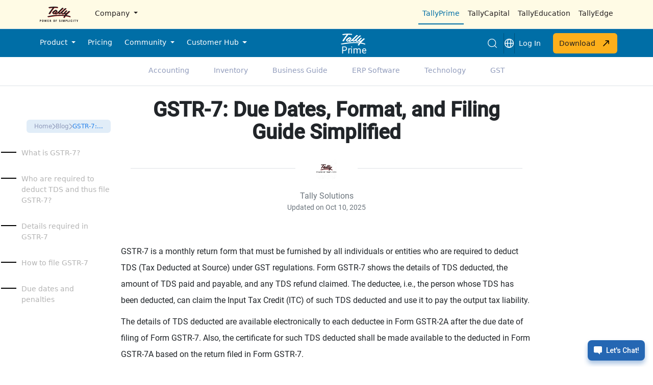

--- FILE ---
content_type: text/html; charset=UTF-8
request_url: https://tallysolutions.com/gst/gstr7-filing-format-due-date/
body_size: 40271
content:
 
<!DOCTYPE html>
<html lang="en">
<head>

    <!-- Required meta tags -->
    <meta charset="utf-8">
    <meta name="viewport" content="width=device-width, initial-scale=1, shrink-to-fit=no">
    <!-- <link rel="preconnect" href="https://fonts.googleapis.com">
    <link rel="preconnect" href="https://fonts.gstatic.com" crossorigin>
    <link href="https://fonts.googleapis.com/css2?family=Asap:ital,wght@0,100..900;1,100..900&display=swap" rel="stylesheet">
    <script type="text/javascript" src="https://cdnjs.cloudflare.com/ajax/libs/jquery/2.1.3/jquery.min.js"></script> -->

    <!--  <script defer src="https://resources.tallysolutions.com/wp-content/themes/tally/assets/js/vendor.blog-individual.min.js"></script>
    <script defer src="https://resources.tallysolutions.com/wp-content/themes/tally/assets/js/blog-individual.min.js"></script> -->
    <!-- <link rel="stylesheet" href="https://resources.tallysolutions.com/wp-content/themes/tally/assets/css/critical.blog-individual.min.css"> -->
    <!--  <link rel="preload" href="https://resources.tallysolutions.com/wp-content/themes/tally/assets/css/home.min.css" as="style" onload="this.onload=null;this.rel='stylesheet'"> -->
    <link rel="stylesheet" type="text/css" href="https://resources.tallysolutions.com/wp-content/themes/tally/assets/css/slick.css" />
    <link rel="stylesheet" type="text/css"
        href="https://resources.tallysolutions.com/wp-content/themes/tally/assets/css/slick-theme.css" />
    <link rel="stylesheet" type="text/css"
        href="https://resources.tallysolutions.com/wp-content/themes/tally/assets/css/single-blog.css" />

        <!-- <link rel="icon" href="/assets/images/Tally_Favicon/favicon.ico" /> -->
    <meta http-equiv="X-UA-Compatible" content="IE=edge" />
    <meta name="facebook-domain-verification" content="tjv9m2v07wo5bwchu03y37iz004prz"/>
	<meta name="robots" content="noodp, noydir" />
	
    <link rel="icon" type="image/png" href="https://tallysolutions.com/wp-content/themes/tally/assets/images/Tally_Favicon/apple-icon.png" />
    <link rel="icon" type="image/png" href="https://tallysolutions.com/wp-content/themes/tally/assets/images/Tally_Favicon/favicon-16x16.png" sizes="16x16" />
    <link rel="icon" type="image/png" href="https://tallysolutions.com/wp-content/themes/tally/assets/images/Tally_Favicon/favicon-32x32.png" sizes="32x32" />
    <link rel="icon" type="image/png" href="https://tallysolutions.com/wp-content/themes/tally/assets/images/Tally_Favicon/favicon-48x48.png" sizes="48x48" />
    <link rel="icon" type="image/png" href="https://tallysolutions.com/wp-content/themes/tally/assets/images/Tally_Favicon/favicon-96x96.png" sizes="96x96" />
    <link rel="icon" type="image/png" href="https://tallysolutions.com/wp-content/themes/tally/assets/images/Tally_Favicon/android-icon-192x192.png" sizes="192x192" />
    <script src="https://resources.tallysolutions.com/wp-content/themes/tally/assets/library/js/jquery-3.7.1.min.js"></script>
    <link rel="stylesheet" href="https://resources.tallysolutions.com/wp-content/themes/tally/assets/library/css/bootstrap.min.css">
    <link rel="stylesheet" href="https://resources.tallysolutions.com/wp-content/themes/tally/assets/css/common-styles.css">
     <!-- Google Tag Manager -->
     <script>
        (function(w, d, s, l, i) {
      w[l] = w[l] || [];
      w[l].push({
        'gtm.start': new Date().getTime(),
        event: 'gtm.js'
      });
      var f = d.getElementsByTagName(s)[0],
        j = d.createElement(s),
        dl = l != 'dataLayer' ? '&l=' + l : '';
      j.async = true;
      j.src =
        'https://www.googletagmanager.com/gtm.js?id=' + i + dl;
      f.parentNode.insertBefore(j, f);
    })(window, document, 'script', 'dataLayer', 'GTM-MDZBGL2');
  </script>   
    <!-- End Google Tag Manager -->
<!-- End Google Tag Manager -->
    
	

        <!-- Google Tag Manager function for header -->
        <script>(function(w,d,s,l,i){w[l]=w[l]||[];w[l].push({'gtm.start':
        new Date().getTime(),event:'gtm.js'});var f=d.getElementsByTagName(s)[0],
        j=d.createElement(s),dl=l!='dataLayer'?'&l='+l:'';j.async=true;j.src=
        'https://www.googletagmanager.com/gtm.js?id='+i+dl;f.parentNode.insertBefore(j,f);
        })(window,document,'script','dataLayer','GTM-5M5SRH24');</script>
        <!-- End Google Tag Manager function for header -->
    	
    <title>GSTR-7 Filing Guide: How to File, Format, and Due Dates</title>

	<!-- This site is optimized with the Yoast SEO Premium plugin v25.4 (Yoast SEO v26.5) - https://yoast.com/wordpress/plugins/seo/ -->
	<meta name="description" content="Learn all about GSTR-7 filing, including applicability, format, due dates, and penalties. Discover how TallyPrime simplifies TDS deduction &amp; GSTR-7 filings." />
	<link rel="canonical" href="https://tallysolutions.com/gst/gstr7-filing-format-due-date/" />
	<meta property="og:locale" content="en_US" />
	<meta property="og:type" content="article" />
	<meta property="og:title" content="GSTR-7 Filing Guide: How to File, Format, and Due Dates" />
	<meta property="og:description" content="Learn all about GSTR-7 filing, including applicability, format, due dates, and penalties. Discover how TallyPrime simplifies TDS deduction &amp; GSTR-7 filings." />
	<meta property="og:url" content="https://tallysolutions.com/gst/gstr7-filing-format-due-date/" />
	<meta property="og:site_name" content="Tally Solutions" />
	<meta property="article:publisher" content="https://www.facebook.com/tallysolutions" />
	<meta property="article:published_time" content="2019-11-20T06:22:45+00:00" />
	<meta property="article:modified_time" content="2025-10-10T12:29:41+00:00" />
	<meta property="og:image" content="https://resources.tallysolutions.com/wp-content/uploads/2024/11/TALLY-LOGO@4x.png" />
	<meta property="og:image:width" content="293" />
	<meta property="og:image:height" content="293" />
	<meta property="og:image:type" content="image/png" />
	<meta name="author" content="Tally Solutions" />
	<meta name="twitter:card" content="summary_large_image" />
	<meta name="twitter:creator" content="@tallysolutions" />
	<meta name="twitter:site" content="@tallysolutions" />
	<meta name="twitter:label1" content="Written by" />
	<meta name="twitter:data1" content="Tally Solutions" />
	<meta name="twitter:label2" content="Est. reading time" />
	<meta name="twitter:data2" content="7 minutes" />
	<script type="application/ld+json" class="yoast-schema-graph">{"@context":"https://schema.org","@graph":[{"@type":"Article","@id":"https://tallysolutions.com/gst/gstr7-filing-format-due-date/#article","isPartOf":{"@id":"https://tallysolutions.com/gst/gstr7-filing-format-due-date/"},"author":{"name":"Tally Solutions","@id":"https://tallysolutions.com/#/schema/person/c7b82992ddc9b9832a3e8a2b98328ce3"},"headline":"GSTR-7: Due Dates, Format, and Filing Guide Simplified","datePublished":"2019-11-20T06:22:45+00:00","dateModified":"2025-10-10T12:29:41+00:00","mainEntityOfPage":{"@id":"https://tallysolutions.com/gst/gstr7-filing-format-due-date/"},"wordCount":1437,"commentCount":0,"publisher":{"@id":"https://tallysolutions.com/#organization"},"keywords":["GST Return","gstr-7"],"articleSection":["GST"],"inLanguage":"en-US","potentialAction":[{"@type":"CommentAction","name":"Comment","target":["https://tallysolutions.com/gst/gstr7-filing-format-due-date/#respond"]}]},{"@type":"WebPage","@id":"https://tallysolutions.com/gst/gstr7-filing-format-due-date/","url":"https://tallysolutions.com/gst/gstr7-filing-format-due-date/","name":"GSTR-7 Filing Guide: How to File, Format, and Due Dates","isPartOf":{"@id":"https://tallysolutions.com/#website"},"datePublished":"2019-11-20T06:22:45+00:00","dateModified":"2025-10-10T12:29:41+00:00","description":"Learn all about GSTR-7 filing, including applicability, format, due dates, and penalties. Discover how TallyPrime simplifies TDS deduction & GSTR-7 filings.","inLanguage":"en-US","potentialAction":[{"@type":"ReadAction","target":["https://tallysolutions.com/gst/gstr7-filing-format-due-date/"]}]},{"@type":"WebSite","@id":"https://tallysolutions.com/#website","url":"https://tallysolutions.com/","name":"Tally Solutions","description":"Power of Simplicity","publisher":{"@id":"https://tallysolutions.com/#organization"},"potentialAction":[{"@type":"SearchAction","target":{"@type":"EntryPoint","urlTemplate":"https://tallysolutions.com/?s={search_term_string}"},"query-input":{"@type":"PropertyValueSpecification","valueRequired":true,"valueName":"search_term_string"}}],"inLanguage":"en-US"},{"@type":"Organization","@id":"https://tallysolutions.com/#organization","name":"Tally Solutions","url":"https://tallysolutions.com/","logo":{"@type":"ImageObject","inLanguage":"en-US","@id":"https://tallysolutions.com/#/schema/logo/image/","url":"https://resources.tallysolutions.com/wp-content/uploads/2019/11/Tally-logo-Center.png","contentUrl":"https://resources.tallysolutions.com/wp-content/uploads/2019/11/Tally-logo-Center.png","width":2484,"height":1142,"caption":"Tally Solutions"},"image":{"@id":"https://tallysolutions.com/#/schema/logo/image/"},"sameAs":["https://www.facebook.com/tallysolutions","https://x.com/tallysolutions","https://www.instagram.com/tallysolutions","https://www.linkedin.com/company/tallysolutions","https://www.youtube.com/@TallySolutions/","https://en.wikipedia.org/wiki/Tally_Solutions"]},{"@type":"Person","@id":"https://tallysolutions.com/#/schema/person/c7b82992ddc9b9832a3e8a2b98328ce3","name":"Tally Solutions","image":{"@type":"ImageObject","inLanguage":"en-US","@id":"https://tallysolutions.com/#/schema/person/image/","url":"https://resources.tallysolutions.com/wp-content/uploads/2023/04/logo-blog-profile.jpg","contentUrl":"https://resources.tallysolutions.com/wp-content/uploads/2023/04/logo-blog-profile.jpg","caption":"Tally Solutions"},"description":"From business guides, to accounting techniques to being GST-compliant; Tally Solutions give you a whole lot of tips and guides to make the most of our business management software, TallyPrime. With the help of our expert content and specially curated blogs, you can take crucial business decisions, seamlessly.","url":"https://tallysolutions.com/author/tally/"}]}</script>
	<!-- / Yoast SEO Premium plugin. -->



    <script defer src="https://resources.tallysolutions.com/wp-content/themes/tally/assets/js/lead-gen-form-india.js"></script>
   
    <script type='text/javascript'>
        window.addEventListener('scroll', function () {
            var element = document.querySelector('section.position-fixed');
            if (window.scrollY > 0) {
                element.style.top = '57px';
            } else {
                element.style.top = '112px';
            }
        });
        window.addEventListener('scroll', function () {
            var element = document.querySelector('.progress-container');


            if (window.scrollY > 0) {
                element.style.top = '112px';
            } else {
                element.style.top = '165px';
            }
        });
        </script>
    <style>
        .leadform {
            gap: 12px;
        }

        .freeTrialBtn {
            background-color: #F48500;
            font-size: 0.9rem;
            font-weight: 500;
        }

        .progress-container {
            position: fixed;
            top: 115px;
            left: 0;
            width: 100%;
            height: 5px;
            z-index: 1000;
            background: #fff;
        }

        .progress-bar {
            height: 100%;
            background: #95c7ec;
            width: 0;
            transition: width 0.2s;
        }

        .smartmoves-cta {
            background-color: #f4faff;
            border: 1px solid #cbe9ff;
        }

        .smartmoves-cta h2 {
            font-size: 30px !important;
            color: #2a67b1;
            font-weight: 600;
        }
        .accordion-button {
            background-color: transparent;
            border: none;
        }

        .accordion-item:first-of-type {
            border-top-left-radius: 0rem !important;
            border-top-right-radius: 0rem !important;
        }

        .accordion-item:first-of-type>.accordion-header .accordion-button {
            border-top-left-radius: 0rem !important;
            border-top-right-radius: 0rem !important;
        }

        .accordion-button:not(.collapsed) {
            background-color: #fff!important;
            box-shadow: 0px !important;
            color: #000 !important;
        }

        .accordion-header,
        .accordion-body {
            background-color: #fff!important;
        }

        .accordion-button:focus {
            box-shadow: none !important;
        }

        .accordion-button .collapsed {
            background-color: #fffbe6;
        }

        #accordionExampleFaq .accordion-button .collapsed {
            background-color: #dcf2fb;
        }

        #accordionExampleFaq .accordion-header,
        #accordionExampleFaq .accordion-body {
            background-color: #dcf2fb;
        }

        #accordionExampleFaq .accordion-button:not(.collapsed) {
            background-color: #fff!important;
        }

        .accordion-item {
            border-top: 0px solid #fffbe6 !important;
            border-left: 0px solid #fffbe6 !important;
            border-right: 0px solid #fffbe6 !important;
        }

        .accordion-button {
            border-bottom: 0px !important;
            line-height: normal;
        }

        .accordion-button::after {
            background-image: url('/wp-content/themes/tally/assets/images/icons/icon-plus.svg') !important;
            background-repeat: no-repeat;
        }

        .accordion-button:not(.collapsed)::after {
            background-image: url('/wp-content/themes/tally/assets/images/icons/icon-minus.svg') !important;
            background-repeat: no-repeat;
        }
        .accordion-button:not(.collapsed){
            box-shadow:none!important;
        }
        .authorShortDesc{background-color: #f4faff;border: 1px solid #cbe9ff;}
        .text-mode-ellipsis{height: 56px!important;}
    </style>

<style id='global-styles-inline-css' type='text/css'>
:root{--wp--preset--aspect-ratio--square: 1;--wp--preset--aspect-ratio--4-3: 4/3;--wp--preset--aspect-ratio--3-4: 3/4;--wp--preset--aspect-ratio--3-2: 3/2;--wp--preset--aspect-ratio--2-3: 2/3;--wp--preset--aspect-ratio--16-9: 16/9;--wp--preset--aspect-ratio--9-16: 9/16;--wp--preset--color--black: #000000;--wp--preset--color--cyan-bluish-gray: #abb8c3;--wp--preset--color--white: #ffffff;--wp--preset--color--pale-pink: #f78da7;--wp--preset--color--vivid-red: #cf2e2e;--wp--preset--color--luminous-vivid-orange: #ff6900;--wp--preset--color--luminous-vivid-amber: #fcb900;--wp--preset--color--light-green-cyan: #7bdcb5;--wp--preset--color--vivid-green-cyan: #00d084;--wp--preset--color--pale-cyan-blue: #8ed1fc;--wp--preset--color--vivid-cyan-blue: #0693e3;--wp--preset--color--vivid-purple: #9b51e0;--wp--preset--gradient--vivid-cyan-blue-to-vivid-purple: linear-gradient(135deg,rgb(6,147,227) 0%,rgb(155,81,224) 100%);--wp--preset--gradient--light-green-cyan-to-vivid-green-cyan: linear-gradient(135deg,rgb(122,220,180) 0%,rgb(0,208,130) 100%);--wp--preset--gradient--luminous-vivid-amber-to-luminous-vivid-orange: linear-gradient(135deg,rgb(252,185,0) 0%,rgb(255,105,0) 100%);--wp--preset--gradient--luminous-vivid-orange-to-vivid-red: linear-gradient(135deg,rgb(255,105,0) 0%,rgb(207,46,46) 100%);--wp--preset--gradient--very-light-gray-to-cyan-bluish-gray: linear-gradient(135deg,rgb(238,238,238) 0%,rgb(169,184,195) 100%);--wp--preset--gradient--cool-to-warm-spectrum: linear-gradient(135deg,rgb(74,234,220) 0%,rgb(151,120,209) 20%,rgb(207,42,186) 40%,rgb(238,44,130) 60%,rgb(251,105,98) 80%,rgb(254,248,76) 100%);--wp--preset--gradient--blush-light-purple: linear-gradient(135deg,rgb(255,206,236) 0%,rgb(152,150,240) 100%);--wp--preset--gradient--blush-bordeaux: linear-gradient(135deg,rgb(254,205,165) 0%,rgb(254,45,45) 50%,rgb(107,0,62) 100%);--wp--preset--gradient--luminous-dusk: linear-gradient(135deg,rgb(255,203,112) 0%,rgb(199,81,192) 50%,rgb(65,88,208) 100%);--wp--preset--gradient--pale-ocean: linear-gradient(135deg,rgb(255,245,203) 0%,rgb(182,227,212) 50%,rgb(51,167,181) 100%);--wp--preset--gradient--electric-grass: linear-gradient(135deg,rgb(202,248,128) 0%,rgb(113,206,126) 100%);--wp--preset--gradient--midnight: linear-gradient(135deg,rgb(2,3,129) 0%,rgb(40,116,252) 100%);--wp--preset--font-size--small: 13px;--wp--preset--font-size--medium: 20px;--wp--preset--font-size--large: 36px;--wp--preset--font-size--x-large: 42px;--wp--preset--spacing--20: 0.44rem;--wp--preset--spacing--30: 0.67rem;--wp--preset--spacing--40: 1rem;--wp--preset--spacing--50: 1.5rem;--wp--preset--spacing--60: 2.25rem;--wp--preset--spacing--70: 3.38rem;--wp--preset--spacing--80: 5.06rem;--wp--preset--shadow--natural: 6px 6px 9px rgba(0, 0, 0, 0.2);--wp--preset--shadow--deep: 12px 12px 50px rgba(0, 0, 0, 0.4);--wp--preset--shadow--sharp: 6px 6px 0px rgba(0, 0, 0, 0.2);--wp--preset--shadow--outlined: 6px 6px 0px -3px rgb(255, 255, 255), 6px 6px rgb(0, 0, 0);--wp--preset--shadow--crisp: 6px 6px 0px rgb(0, 0, 0);}:where(.is-layout-flex){gap: 0.5em;}:where(.is-layout-grid){gap: 0.5em;}body .is-layout-flex{display: flex;}.is-layout-flex{flex-wrap: wrap;align-items: center;}.is-layout-flex > :is(*, div){margin: 0;}body .is-layout-grid{display: grid;}.is-layout-grid > :is(*, div){margin: 0;}:where(.wp-block-columns.is-layout-flex){gap: 2em;}:where(.wp-block-columns.is-layout-grid){gap: 2em;}:where(.wp-block-post-template.is-layout-flex){gap: 1.25em;}:where(.wp-block-post-template.is-layout-grid){gap: 1.25em;}.has-black-color{color: var(--wp--preset--color--black) !important;}.has-cyan-bluish-gray-color{color: var(--wp--preset--color--cyan-bluish-gray) !important;}.has-white-color{color: var(--wp--preset--color--white) !important;}.has-pale-pink-color{color: var(--wp--preset--color--pale-pink) !important;}.has-vivid-red-color{color: var(--wp--preset--color--vivid-red) !important;}.has-luminous-vivid-orange-color{color: var(--wp--preset--color--luminous-vivid-orange) !important;}.has-luminous-vivid-amber-color{color: var(--wp--preset--color--luminous-vivid-amber) !important;}.has-light-green-cyan-color{color: var(--wp--preset--color--light-green-cyan) !important;}.has-vivid-green-cyan-color{color: var(--wp--preset--color--vivid-green-cyan) !important;}.has-pale-cyan-blue-color{color: var(--wp--preset--color--pale-cyan-blue) !important;}.has-vivid-cyan-blue-color{color: var(--wp--preset--color--vivid-cyan-blue) !important;}.has-vivid-purple-color{color: var(--wp--preset--color--vivid-purple) !important;}.has-black-background-color{background-color: var(--wp--preset--color--black) !important;}.has-cyan-bluish-gray-background-color{background-color: var(--wp--preset--color--cyan-bluish-gray) !important;}.has-white-background-color{background-color: var(--wp--preset--color--white) !important;}.has-pale-pink-background-color{background-color: var(--wp--preset--color--pale-pink) !important;}.has-vivid-red-background-color{background-color: var(--wp--preset--color--vivid-red) !important;}.has-luminous-vivid-orange-background-color{background-color: var(--wp--preset--color--luminous-vivid-orange) !important;}.has-luminous-vivid-amber-background-color{background-color: var(--wp--preset--color--luminous-vivid-amber) !important;}.has-light-green-cyan-background-color{background-color: var(--wp--preset--color--light-green-cyan) !important;}.has-vivid-green-cyan-background-color{background-color: var(--wp--preset--color--vivid-green-cyan) !important;}.has-pale-cyan-blue-background-color{background-color: var(--wp--preset--color--pale-cyan-blue) !important;}.has-vivid-cyan-blue-background-color{background-color: var(--wp--preset--color--vivid-cyan-blue) !important;}.has-vivid-purple-background-color{background-color: var(--wp--preset--color--vivid-purple) !important;}.has-black-border-color{border-color: var(--wp--preset--color--black) !important;}.has-cyan-bluish-gray-border-color{border-color: var(--wp--preset--color--cyan-bluish-gray) !important;}.has-white-border-color{border-color: var(--wp--preset--color--white) !important;}.has-pale-pink-border-color{border-color: var(--wp--preset--color--pale-pink) !important;}.has-vivid-red-border-color{border-color: var(--wp--preset--color--vivid-red) !important;}.has-luminous-vivid-orange-border-color{border-color: var(--wp--preset--color--luminous-vivid-orange) !important;}.has-luminous-vivid-amber-border-color{border-color: var(--wp--preset--color--luminous-vivid-amber) !important;}.has-light-green-cyan-border-color{border-color: var(--wp--preset--color--light-green-cyan) !important;}.has-vivid-green-cyan-border-color{border-color: var(--wp--preset--color--vivid-green-cyan) !important;}.has-pale-cyan-blue-border-color{border-color: var(--wp--preset--color--pale-cyan-blue) !important;}.has-vivid-cyan-blue-border-color{border-color: var(--wp--preset--color--vivid-cyan-blue) !important;}.has-vivid-purple-border-color{border-color: var(--wp--preset--color--vivid-purple) !important;}.has-vivid-cyan-blue-to-vivid-purple-gradient-background{background: var(--wp--preset--gradient--vivid-cyan-blue-to-vivid-purple) !important;}.has-light-green-cyan-to-vivid-green-cyan-gradient-background{background: var(--wp--preset--gradient--light-green-cyan-to-vivid-green-cyan) !important;}.has-luminous-vivid-amber-to-luminous-vivid-orange-gradient-background{background: var(--wp--preset--gradient--luminous-vivid-amber-to-luminous-vivid-orange) !important;}.has-luminous-vivid-orange-to-vivid-red-gradient-background{background: var(--wp--preset--gradient--luminous-vivid-orange-to-vivid-red) !important;}.has-very-light-gray-to-cyan-bluish-gray-gradient-background{background: var(--wp--preset--gradient--very-light-gray-to-cyan-bluish-gray) !important;}.has-cool-to-warm-spectrum-gradient-background{background: var(--wp--preset--gradient--cool-to-warm-spectrum) !important;}.has-blush-light-purple-gradient-background{background: var(--wp--preset--gradient--blush-light-purple) !important;}.has-blush-bordeaux-gradient-background{background: var(--wp--preset--gradient--blush-bordeaux) !important;}.has-luminous-dusk-gradient-background{background: var(--wp--preset--gradient--luminous-dusk) !important;}.has-pale-ocean-gradient-background{background: var(--wp--preset--gradient--pale-ocean) !important;}.has-electric-grass-gradient-background{background: var(--wp--preset--gradient--electric-grass) !important;}.has-midnight-gradient-background{background: var(--wp--preset--gradient--midnight) !important;}.has-small-font-size{font-size: var(--wp--preset--font-size--small) !important;}.has-medium-font-size{font-size: var(--wp--preset--font-size--medium) !important;}.has-large-font-size{font-size: var(--wp--preset--font-size--large) !important;}.has-x-large-font-size{font-size: var(--wp--preset--font-size--x-large) !important;}
/*# sourceURL=global-styles-inline-css */
</style>
</head>

<body>
        <!-- Google Tag Manager (noscript) function for body -->
<noscript><iframe src="https://www.googletagmanager.com/ns.html?id=GTM-5M5SRH24"
height="0" width="0" style="display:none;visibility:hidden"></iframe></noscript>
<!-- End Google Tag Manager (noscript) function for body -->
    <!-- Google Tag Manager (noscript) updated-->
 <noscript><iframe src="https://www.googletagmanager.com/ns.html?id=GTM-MDZBGL2" height="0" width="0" style="display:none;visibility:hidden"></iframe></noscript>
<!-- End Google Tag Manager (noscript) -->



<link rel="stylesheet" href="https://resources.tallysolutions.com/wp-content/themes/tally/assets/css/tally-navbar.css">

<!-- desktop navbar start -->
<header class="container-fluid p-0 position-relative">
    <!-- Navbar Top Section -->
<nav class="d-none d-lg-flex navbar navbar-expand-lg navbar-light bg-light-cream border-bottom">
    <div class="container-fluid">
        <div class="container p-0 d-flex justify-content-between align-items-center">
            <div class="d-flex">
            <a class="navbar-brand px-2 track-click" data-header="NA" data-section="Top Header" click-text=" Top Header Tally Logo" href="/">
                    <img src="https://resources.tallysolutions.com/wp-content/themes/tally/assets/images/tally-logo-black.svg"
                        alt="Tally Logo" height="30" />
            </a>
                <div>
                    <ul class="navbar-nav me-auto mb-2 mb-lg-0">
                        <li class="nav-item dropdown me-2">
                            <a class="nav-link dropdown-toggle text-dark track-click" data-header="NA" data-section="Top Header"  href="/" id="about-us" role="button"
                                data-bs-toggle="dropdown" aria-expanded="false">
                                Company
                            </a>
                            <div class="dropdown-menu shadow p-0 bg-gray rounded-0 border-0 rounded-bottom overflow-scroll hide-scrollbar dropdown-max-height p-2"
                                style="min-width: 200px" aria-labelledby="about-us">
                                <div class="bg-white p-3 rounded-3 h-100">
                                    <p class="text-light-gray text-uppercase mb-1 track-click" data-header="NA" data-section="Top header" click-text=" Top header Company">Company</p>
                                    <div class="col-12 p-0 d-flex">
                                        <ul class="list-unstyled col-12">
                                            <li class="col-12 p-2">
                                                <a href="/about-tally/"
                                                    class="col-12  text-decoration-none text-dark py-2 track-click" data-header="Company" data-section="Top header">About us</a>
                                            </li>
                                            <li class=" col-12 p-2">
                                                <a href="/careers/"
                                                    class="col-12 text-decoration-none text-dark py-2 track-click" data-header="Company" data-section="Top header">Careers</a>
                                            </li>
                                            <li class="col-12 p-2">
                                                <a href="/tally-together/"
                                                    class="col-12 text-decoration-none text-dark py-2 track-click" data-header="Company" data-section="Top header">TallyTogether</a>
                                            </li>
											<li class="col-12 p-2">
                                                <a href="/tally-news/"
                                                    class="col-12 text-decoration-none text-dark py-2 track-click" data-header="Company" data-section="Top header">Media &amp; News</a>
                                            </li>
                                        </ul>
                                    </div>
                                </div>
                            </div>
                        </li>
                    </ul>
                </div>
            </div>

            <div class="d-flex">
                <ul class="navbar-nav">
                    <li class="nav-item">
                        <a class="nav-link text-theme border-bottom border-2 border-blue"
                            href="https://tallysolutions.com">TallyPrime</a>
                    </li>
                    <li class="nav-item">
                        <a class="nav-link text-dark track-click" data-header="Top Header" data-section="Top header" href="https://tallycapital.tallysolutions.com">TallyCapital</a>
                    </li>
                    <li class="nav-item">
                        <a class="nav-link text-dark track-click" data-header="Top Header" data-section="Top header" href="https://tallyeducation.com/tepl">TallyEducation</a>
                    </li>
                    <li class="nav-item">
                        <a class="nav-link text-dark track-click" data-header="Top Header" data-section="Top header" href="https://tallyedge.com/">TallyEdge</a>
                    </li>
                </ul>
            </div>
        </div>
    </div>
</nav>

<div id="nav-slider"
    class="d-none d-lg-flex bg-gray position-fixed top-0 end-0 vh-100 text-dark shadow z-3 overflow-hidden p-0"
    style="width: 0; transition: width 0.3s;">
    <div class="w-100 bg-light-blue h-100 rounded-1 p-3">
        <div class="d-flex justify-content-between ">
            <img src="https://resources.tallysolutions.com/wp-content/themes/tally/assets/images/tally_logo_white.svg" alt="logo"
                class="nav-slider-img">
            <div id="closeSlider" class="pointer m-3">
                <span class="align-items-center">
                    <img src="https://resources.tallysolutions.com/wp-content/themes/tally/assets/images/icons/close-white.svg"
                        alt="icons" srcset="">
                </span>
            </div>
        </div>
        <hr class="text-white" />
        <div class="p-0">
            <!-- <h4>Menu</h4> -->
            <ul class="list-unstyled">
                <li class="mb-3">
                    <a href="/about-tally/" class="text-decoration-none text-white track-click" data-header="Company" data-section="Top header">About us</a>
                </li>
                <li class="mb-3">
                    <a href="/careers/" class="text-decoration-none text-white track-click" data-header="Company" data-section="Top header">Careers</a>
                </li>
                <li class="mb-3">
                    <a href="/tally-together/" class="text-decoration-none text-white track-click" data-header="Company" data-section="Top header">Tally Together</a>
                </li>
				<li class="mb-3">
                    <a href="/tally-news/" class="text-decoration-none text-white track-click" data-header="Company" data-section="Top header">Media &amp; News</a>
                </li>
            </ul>
        </div>
    </div>
</div>


    <!-- Navbar Bottom Section -->
    <div id="fixed-navbar" class="position-relative">
        <nav class="d-none d-lg-flex navbar navbar-expand-lg navbar-dark bg-light-blue p-1" >
        <div class="container-fluid">
            <div class="container collapse navbar-collapse p-0" id="navbarMain">
                <ul class="navbar-nav me-auto mb-2 mb-lg-0">
                    <li class="nav-item dropdown me-2">
                        <a class="nav-link dropdown-toggle text-white cls-header track-click" data-header="NA" data-subheader="NA" data-section="Menu Navigation" href="/" id="productDropdown" role="button"
                            data-bs-toggle="dropdown" aria-expanded="false">
                            Product
                        </a>
                        <div class="dropdown-menu shadow p-0 bg-gray rounded-0 border-0 rounded-bottom overflow-scroll hide-scrollbar dropdown-max-height"
                            style="min-width: 900px" aria-labelledby="productDropdown">
                            <div class="col-12 p-3 d-flex">
                                <div class="d-flex flex-column gap-3 col-7">
                                    <div class="col-12 bg-white p-3 rounded-3">
                                        <p class="text-light-gray text-uppercase mb-3">TALLYPRIME</p>
                                        <div class="d-flex flex-wrap gap-5 mb-4">
                                                <div class="px-2 bg-hover">
                                                <a href="/tally-prime" class="text-decoration-none text-dark track-click" data-subheader="TALLYPRIME" data-section="Menu Navigation">
                                                    <span class=" nav-icon">
                                                        <img src="https://resources.tallysolutions.com/wp-content/themes/tally/assets/images/icons/product-overview.svg"
                                                            alt="icon" srcset="">
                                                    </span>
                                                    Product
                                                    Overview
                                                </a>
                                            </div>
                                                <div class="px-2 bg-hover">
                                                <a href="https://tallysolutions.com/tally-prime-upgrade/" class="text-decoration-none text-dark track-click" data-subheader="TALLYPRIME" data-section="Menu Navigation">
                                                    <span class=" nav-icon">
                                                        <img src="https://resources.tallysolutions.com/wp-content/themes/tally/assets/images/icons/new-icon.svg"
                                                            alt="icon" srcset="">
                                                    </span>
                                                    What's New
                                                </a>
                                            </div>
                                        </div>
                                        <hr />
                                        <div class="d-flex justify-content-between mt-3">
                                            <!-- <div>
                                                <p>Try it for free!</p>
                                            </div> -->
                                            <a href="https://tallysolutions.com/business-software-7day-free-trial/?strCampaignID=918/"
                                                class="arrow-animation track-click" data-subheader="TALLYPRIME" data-section="Menu Navigation"><button class="btn btn-primary w-100">Take a
                                                    Free Trial <img class="arrow"
                                                        src="https://resources.tallysolutions.com/wp-content/themes/tally/assets/images/arrow-up-right-sharp.svg"
                                                        alt="arrow-up-right-blue"></button></a>
                                        </div>
                                    </div>
                                    <div class="col-12 p-0 bg-white p-3 rounded-3">
                                        <p class="text-light-gray text-uppercase mb-3">FEATURES</p>
                                        <div class="row">
                                                <div class="col-md-6 mb-4 px-2 bg-hover">
                                                <a href="https://tallysolutions.com/features/taxation/#features"
                                                    class="text-decoration-none text-dark track-click" data-subheader="FEATURES" data-section="Menu Navigation">
                                                    <span class=" nav-icon">
                                                        <img src="https://resources.tallysolutions.com/wp-content/themes/tally/assets/images/icons/tax.svg"
                                                            alt="icon" srcset="">
                                                    </span>
                                                    Taxation
                                                    & Compliance</a>
                                            </div>
                                                <div class="col-md-6 mb-4 px-2 bg-hover">
                                                <a href="https://tallysolutions.com/features/invoicing-and-accounting/#features"
                                                    class="text-decoration-none text-dark track-click" data-subheader="FEATURES" data-section="Menu Navigation">
                                                    <span class=" nav-icon">
                                                        <img src="https://resources.tallysolutions.com/wp-content/themes/tally/assets/images/icons/accounting.svg"
                                                            alt="icon" srcset="">
                                                    </span>
                                                    Accounting</a>
                                            </div>
                                                <div class="col-md-6 mb-4 px-2 bg-hover">
                                                <a href="https://tallysolutions.com/features/connected-services/#features"
                                                    class="text-decoration-none text-dark track-click" data-subheader="FEATURES" data-section="Menu Navigation">
                                                    <span class=" nav-icon">
                                                        <img src="https://resources.tallysolutions.com/wp-content/themes/tally/assets/images/icons/connected-services.svg"
                                                            alt="icon" srcset="">
                                                    </span>
                                                    Connected
                                                    Services</a>
                                            </div>
                                                <div class="col-md-6 mb-4 px-2 bg-hover">
                                                <a href="https://tallysolutions.com/features/banking/#features"
                                                    class="text-decoration-none text-dark track-click" data-subheader="FEATURES" data-section="Menu Navigation">
                                                    <span class=" nav-icon">
                                                        <img src="https://resources.tallysolutions.com/wp-content/themes/tally/assets/images/icons/banking.svg"
                                                            alt="icon" srcset="">
                                                    </span>
                                                    Banking</a>
                                            </div>
                                        </div>
                                        <div class="mt-3">
                                            <a href="https://tallysolutions.com/features"
                                                class="text-decoration-none text-blue arrow-animation track-click" data-subheader="FEATURES" data-section="Menu Navigation">View all
                                                Features
                                                <span>
                                                    <img class="arrow"
                                                        src="https://resources.tallysolutions.com/wp-content/themes/tally/assets/images/icons/arrow-up-right-blue.svg"
                                                        alt="icons" srcset="">
                                                </span></a>
                                        </div>
                                    </div>
                                </div>

                                <div class="col-5 px-4 py-3 d-flex flex-column justify-content-between">
                                    <div>
                                        <p class="text-light-gray mb-3">
                                            DO MORE WITH TALLYPRIME
                                        </p>
                                        <ul class="list-unstyled">
                                            <li class="mb-0 py-2 ">
                                                <a href="https://tallysolutions.com/tally-software-service/"
                                                    class="text-decoration-none text-dark track-click" data-subheader="DO MORE WITH TALLYPRIME" data-section="Menu Navigation">Tally Software
                                                    Services</a>
                                            </li>
                                            <li class="mb-0 py-2 ">
                                                <a href="https://tallysolutions.com/tallyprime-cloud-access/"
                                                    class="text-decoration-none text-dark track-click" data-subheader="DO MORE WITH TALLYPRIME" data-section="Menu Navigation">TallyPrime Cloud Access</a>
                                            </li>
                                            <li class=" py-2 mb-0">
                                                <a href="https://tallysolutions.com/tallyprime-with-whatsapp-business/"
                                                    class="text-decoration-none text-dark track-click" data-subheader="DO MORE WITH TALLYPRIME" data-section="Menu Navigation">TallyPrime with
                                                    Whatsapp</a>
                                            </li>
                                            <li class="mb-0 py-2 ">
                                                <a href="https://tallysolutions.com/tally-prime-server/"
                                                    class="text-decoration-none text-dark track-click" data-subheader="DO MORE WITH TALLYPRIME" data-section="Menu Navigation">TallyPrime
                                                    Server</a>
                                            </li>
                                            <li class="mb-0 py-2">
                                                <a href="https://tallysolutions.com/tally-prime-developer/"
                                                    class="text-decoration-none text-dark  track-click" data-subheader="DO MORE WITH TALLYPRIME" data-section="Menu Navigation">TallyPrime
                                                    Developer</a>
                                            </li>
                                        </ul>
                                    </div>
                                    <div class="mt-3">
                                        <a href="https://tallysolutions.com/customizations-and-integrations/"
                                            class="text-decoration-none text-blue arrow-animation track-click" data-subheader="DO MORE WITH TALLYPRIME" data-section="Menu Navigation">Explore Customizations & Integrations <span>
                                                <img src="https://resources.tallysolutions.com/wp-content/themes/tally/assets/images/icons/arrow-up-right-blue.svg"
                                                    alt="icons" class="arrow" srcset="">
                                            </span></a>
                                    </div>
                                </div>
                            </div>
                        </div>
                    </li>
                    <li class="nav-item me-2"><a class="nav-link text-white track-click" data-header="NA" data-subheader="NA" data-section="Menu Navigation" href="/buy-tally">Pricing</a></li>
                    <li class="nav-item dropdown me-2">
                        <a class="nav-link dropdown-toggle text-white cls-header track-click" data-header="NA" data-subheader="NA" data-section="Menu Navigation" href="#" id="communityDropdown" role="button"
                            data-bs-toggle="dropdown" aria-expanded="false">
                            Community
                        </a>
                        <div class="dropdown-menu shadow p-0 bg-gray rounded-0 border-0 communityDropdown rounded-bottom"
                            aria-labelledby="communityDropdown">
                            <div class="row row-cols-5 g-3 p-3">
                                <div class="col">
                                    <div class="bg-white p-3 rounded-3 h-100">
                                        <p class="text-light-gray text-uppercase mb-3">LEARN</p>
                                        <ul class="list-unstyled">
                                            <li class="d-flex justify-content-between mb-2 py-2">
                                                <a href="https://tallysolutions.com/tally-prime-demo/#explore-demos"
                                                    class="text-decoration-none text-dark track-click" data-subheader="LEARN" data-section="Menu Navigation">
                                                    <span class=" nav-icon">
                                                        <img src="https://resources.tallysolutions.com/wp-content/themes/tally/assets/images/icons/instant-demo.svg"
                                                            alt="icon" srcset="">
                                                    </span>
                                                    Instant Demo</a>
                                            </li>
                                            <li class="d-flex justify-content-between mb-2 py-2">
                                                <a href="https://tallysolutions.com/smart-moves/"
                                                    class="text-decoration-none text-dark track-click" data-subheader="LEARN" data-section="Menu Navigation">
                                                    <span class=" nav-icon">
                                                        <img src="https://resources.tallysolutions.com/wp-content/themes/tally/assets/images/icons/smart-moves.svg"
                                                            alt="icon" srcset=""></span>
                                                    Smart moves</a>
                                            </li>
                                            <li class="d-flex justify-content-between mb-2 py-2">
                                                <a href="https://tallysolutions.com/blogs/"
                                                    class="text-decoration-none text-dark track-click" data-subheader="LEARN" data-section="Menu Navigation">
                                                    <span class=" nav-icon">
                                                        <img src="https://resources.tallysolutions.com/wp-content/themes/tally/assets/images/icons/blog.svg"
                                                            alt="icon" srcset="">
                                                    </span>
                                                    Blogs</a>
                                            </li>
                                            <li class="d-flex justify-content-between pb-2">
                                                <a href="https://tallysolutions.com/learning-hub/"
                                                    class="text-decoration-none text-dark track-click" data-subheader="LEARN" data-section="Menu Navigation">
                                                    <span class=" nav-icon">
                                                        <img src="https://resources.tallysolutions.com/wp-content/themes/tally/assets/images/icons/learning-hub.png"
                                                            alt="learning-hub" srcset="">
                                                    </span>Learning hub</a>
                                            </li>
                                        </ul>
                                    </div>
                                </div>
                                <div class="col">
                                    <div class="bg-white p-3 rounded-3 h-100">
                                        <p class="text-light-gray text-uppercase mb-3">DISCOVER</p>
                                        <ul class="list-unstyled">
                                            <li class="d-flex justify-content-between mb-2 py-2">
                                                <a href="https://tallysolutions.com/product-roadmap/"
                                                    class="text-decoration-none text-dark track-click" data-subheader="DISCOVER" data-section="Menu Navigation">
                                                    <span class=" nav-icon">
                                                        <img src="https://resources.tallysolutions.com/wp-content/themes/tally/assets/images/icons/product-roadmap.svg"
                                                            alt="icon" srcset="">
                                                    </span>
                                                    Product
                                                    Roadmap</a>
                                            </li>
                                            <li class="d-flex justify-content-between mb-2 py-2">
                                                <a href="https://tallysolutions.com/customer-stories/"
                                                    class="text-decoration-none text-dark track-click" data-subheader="DISCOVER" data-section="Menu Navigation">
                                                    <span class=" nav-icon">
                                                        <img src="https://resources.tallysolutions.com/wp-content/themes/tally/assets/images/icons/customer-stories.svg"
                                                            alt="icon" srcset="">
                                                    </span>
                                                    Customer
                                                    Stories</a>
                                            </li>
                                            <li class="d-flex justify-content-between mb-2 py-2">
                                                <a href="https://tallysolutions.com/tally-for-startup/"
                                                    class="text-decoration-none text-dark track-click" data-subheader="DISCOVER" data-section="Menu Navigation">
                                                    <span class=" nav-icon">
                                                        <img src="https://resources.tallysolutions.com/wp-content/themes/tally/assets/images/icons/startup.svg"
                                                            alt="icon" srcset="">
                                                    </span>
                                                    Tally StartUp
                                                    offer</a>
                                            </li>
                                        </ul>
                                    </div>
                                </div>
                                <div class="col">
                                    <div class="bg-white p-3 rounded-3 h-100">
                                        <p class="text-light-gray text-uppercase mb-3">CONNECT</p>
                                        <ul class="list-unstyled">
                                            <li class="d-flex justify-content-between mb-2 py-2">
                                                <a href="https://community.tallysolutions.com/" target="_blank"
                                                    class="text-decoration-none text-dark track-click" data-subheader="CONNECT" data-section="Menu Navigation">
                                                    <span class=" nav-icon">
                                                        <img src="https://resources.tallysolutions.com/wp-content/themes/tally/assets/images/icons/ca-community.svg"
                                                            alt="icon" srcset="">
                                                    </span>
                                                    CA Community</a>
                                            </li>
                                            <li class="d-flex justify-content-between mb-2 py-2">
                                                <a href="https://tallysolutions.com/event-calendar/"
                                                    class="text-decoration-none text-dark track-click" data-subheader="CONNECT" data-section="Menu Navigation">
                                                    <span class=" nav-icon">
                                                        <img src="https://resources.tallysolutions.com/wp-content/themes/tally/assets/images/icons/webnar.svg"
                                                            alt="icon" srcset="">
                                                    </span>
                                                    Events and
                                                    Webinars</a>
                                            </li>
                                            <li class="d-flex justify-content-between mb-2 py-2">
                                                <a href="https://tallysolutions.com/tally-anchors/"
                                                    class="text-decoration-none text-dark track-click" data-subheader="CONNECT" data-section="Menu Navigation">
                                                    <span class=" nav-icon">
                                                        <img src="https://resources.tallysolutions.com/wp-content/themes/tally/assets/images/icons/anchor.svg"
                                                            alt="icon" srcset="">
                                                    </span>Tally
                                                    Anchors</a>
                                            </li>
                                            <li class="d-flex justify-content-between mb-2 py-2">
                                                <a href="https://tallysolutions.com/tally-evangelists/"
                                                    class="text-decoration-none text-dark track-click" data-subheader="CONNECT" data-section="Menu Navigation">
                                                    <span class=" nav-icon">
                                                        <img src="https://resources.tallysolutions.com/wp-content/themes/tally/assets/images/icons/evangelist.png"
                                                            alt="evangelist" srcset="">
                                                    </span>Tally Evangelists</a>
                                            </li>
                                        </ul>
                                    </div>
                                </div>
                                <div class="col">
                                    <div class="bg-white p-3 rounded-3 h-100">
                                        <p class="text-light-gray text-uppercase mb-3">SERVICES</p>
                                        <ul class="list-unstyled">
                                            <li class="d-flex justify-content-between mb-2 py-2">
                                                <a href="https://tallysolutions.com/partners/#find-a-partner"
                                                    class="text-decoration-none text-dark track-click" data-subheader="SERVICES" data-section="Menu Navigation">
                                                    <span class=" nav-icon">
                                                        <img src="https://resources.tallysolutions.com/wp-content/themes/tally/assets/images/icons/locate-a-patner.svg"
                                                            alt="icon" srcset="">
                                                    </span>
                                                    Locate a
                                                    Partner</a>
                                            </li>
                                            <li class="d-flex justify-content-between mb-2 py-2">
                                                    <a href="https://tallyeducation.com/tepl/tepl/employer"
                                                        target="_blank" class="text-decoration-none text-dark track-click" data-subheader="SERVICES" data-section="Menu Navigation">
                                                    <span class=" nav-icon">
                                                        <img src="https://resources.tallysolutions.com/wp-content/themes/tally/assets/images/icons/tally-job-portal.svg"
                                                            alt="icon" srcset="">
                                                    </span>
                                                    Tally Job
                                                    Portal</a>
                                            </li>
                                            <li class="d-flex justify-content-between mb-2 py-2">
                                                <a href="https://tallysolutions.com/gstp-locator/"
                                                    class="text-decoration-none text-dark track-click" data-subheader="SERVICES" data-section="Menu Navigation">
                                                    <span class=" nav-icon">
                                                        <img src="https://resources.tallysolutions.com/wp-content/themes/tally/assets/images/icons/hire-gstp.svg"
                                                            alt="icon" srcset="">
                                                    </span>
                                                    Hire a GSTP</a>
                                            </li>
                                        </ul>
                                    </div>
                                </div>
                                <div class="col">
                                    <div class="bg-white p-3 rounded-3 h-100">
                                        <p class="text-light-gray text-uppercase mb-3">FLAGSHIP PROGRAMS</p>
                                        <ul class="list-unstyled">
                                            <li class="d-flex justify-content-between mb-2 py-2">
                                                <a href="https://tallysolutions.com/msme-honours/"
                                                    class="text-decoration-none text-dark track-click" data-subheader="FLAGSHIP PROGRAMS" data-section="Menu Navigation">
                                                    <span class=" nav-icon">
                                                        <img src="https://resources.tallysolutions.com/wp-content/themes/tally/assets/images/icons/msme.svg"
                                                            alt="icon" srcset="">
                                                    </span>
                                                    MSME Honours</a>
                                            </li>
                                            <li class="d-flex justify-content-between mb-2 py-2">
                                                <a href="https://tallyeducation.com/tepl/tepl/government-skilling-programme/"
                                                    target="_blank" class="text-decoration-none text-dark track-click" data-subheader="FLAGSHIP PROGRAMS" data-section="Menu Navigation">
                                                    <span class=" nav-icon">
                                                        <img src="https://resources.tallysolutions.com/wp-content/themes/tally/assets/images/icons/government.svg"
                                                            alt="icon" srcset="">
                                                    </span>
                                                    Govt Skilling
                                                    Program</a>
                                            </li>
											<li class="d-flex justify-content-between mb-2 py-2">
                                                <a href="https://tallysolutions.com/tally-apex/"
                                                    class="text-decoration-none text-dark track-click" data-subheader="FLAGSHIP PROGRAMS" data-section="Menu Navigation">
                                                    <span class=" nav-icon">
                                                        <img src="https://resources.tallysolutions.com/wp-content/themes/tally/assets/images/icons/msme.svg"
                                                            alt="icon" srcset="">
                                                    </span>
                                                    Tally Apex</a>
                                            </li>
                                        </ul>
                                    </div>
                                </div>
                            </div>
                        </div>
                    </li>
                    <li class="nav-item dropdown">
                            <a class="nav-link dropdown-toggle text-white cls-header track-click" data-header="NA" data-subheader="NA" data-section="Menu Navigation" href="#" id="customerHubDropdown"
                                role="button" data-bs-toggle="dropdown" aria-expanded="false">
                            Customer Hub
                        </a>
                        <div class="dropdown-menu shadow p-0 bg-gray rounded-0 border-0 rounded-bottom overflow-scroll hide-scrollbar dropdown-max-height"
                            style="min-width: 900px" aria-labelledby="customerHubDropdown">
                            <div class="col-12 p-3 d-flex flex-column gap-3">
                                <div class="d-flex gap-3">
                                    <div class="d-flex flex-column gap-3 col-7">
                                        <div class="col-12 bg-white p-3 rounded-3">
                                            <p class="text-light-gray text-uppercase mb-3">
                                                Do more with TallyPrime
                                            </p>
                                            <div class="d-flex flex-wrap">
                                                <p>
                                                    Discover powerful features and capabilities to get the most out
                                                    of
                                                    TallyPrime for your business.
                                                </p>
                                                <div class="mt-3">
                                                    <a href="https://tallysolutions.com/features/invoicing-and-accounting/"
                                                        class="text-decoration-none text-blue arrow-animation track-click" data-subheader="Customer Hub - Do more" data-section="Menu Navigation">View
                                                        all
                                                        Features
                                                        <span>
                                                            <img class="arrow"
                                                                src="https://resources.tallysolutions.com/wp-content/themes/tally/assets/images/icons/arrow-up-right-blue.svg"
                                                                alt="icons" srcset="">
                                                        </span></a>
                                                </div>
                                            </div>
                                        </div>
                                        <div class="col-12 p-0 bg-white p-3 rounded-3 flex-fill">
                                            <!-- <p class="text-light-gray text-uppercase mb-3">What's new?</p> -->
                                            <div>
                                                    <h6
                                                        class="text-dark mb-2 d-flex justfy-content-start align-items-center">
                                                        <span class=" nav-icon splash"><img class=""
                                                            src="https://resources.tallysolutions.com/wp-content/themes/tally/assets/images/icons/new-icon.svg"
                                                            alt="TallyPrime Release New Icon"
                                                            style="width: 20px;"></span>TallyPrime x Bharat Connect (Plug-in)</h6>
                                                    <p>Enable Bharat Connect for Business to seamlessly exchange invoices and payments with your network within TallyPrime.</p>
                                            </div>
                                            <div class="mt-3">
                                                <a href="https://tallysolutions.com/bharat-connect-tally-prime/" class="text-decoration-none text-blue arrow-animation track-click" data-subheader="Customer Hub - Bharat Connect" data-section="Menu Navigation">Enable Now <span>
                                                        <img class="arrow"
                                                            src="https://resources.tallysolutions.com/wp-content/themes/tally/assets/images/icons/arrow-up-right-blue.svg"
                                                            alt="icons" srcset="">
                                                    </span></a>
                                            </div>
                                        </div>
                                    </div>
                                    <div class="flex-fill d-flex flex-column justify-content-between">
                                        <div class="bg-white p-3 rounded-3">
                                            <p class="text-light-gray mb-3 text-uppercase">
                                                Manage subscriptions
                                            </p>
                                            <ul class="list-unstyled">
                                                <li
                                                    class="d-flex align-items-center justify-content-between mb-3 border-bottom py-2 py-lg-1 mb-lg-1">
                                                    <a href="https://tallysolutions.com/customer-hub/#tss"
                                                        class="text-decoration-none text-dark track-click" data-subheader="Manage subscriptions" data-section="Menu Navigation" click-text="Tally Software Services Renew Now">Tally
                                                        Software
                                                        Services</a>
                                                    <a href="https://tallysolutions.com/customer-hub/#tss"
                                                        class="text-decoration-none text-blue arrow-animation py-lg-1 mb-lg-0 track-click" data-subheader="Manage subscriptions" data-section="Menu Navigation" click-text="Tally Software Services Renew Now">Renew
                                                        Now
                                                        <span>
                                                            <img class="arrow"
                                                                src="https://resources.tallysolutions.com/wp-content/themes/tally/assets/images/icons/arrow-up-right-blue.svg"
                                                                alt="icons" srcset="">
                                                        </span>
                                                    </a>
                                                </li>
                                                <li
                                                    class="d-flex align-items-center justify-content-between mb-3 border-bottom py-2 py-lg-1 mb-lg-1">
                                                    <a href="https://tallysolutions.com/customer-hub/#cloud-access"
                                                        class="text-decoration-none text-dark track-click" data-subheader="Manage subscriptions" data-section="Menu Navigation" click-text="TallyPrime Cloud Access Renew Now">TallyPrime Cloud Access</a>
                                                    <a href="https://tallysolutions.com/customer-hub/#cloud-access"
                                                        class="text-decoration-none text-blue arrow-animation py-lg-1 mb-lg-0 track-click" data-subheader="Manage subscriptions" data-section="Menu Navigation" click-text="TallyPrime Cloud Access Renew Now">Renew
                                                        Now
                                                        <span>
                                                            <img class="arrow"
                                                                src="https://resources.tallysolutions.com/wp-content/themes/tally/assets/images/icons/arrow-up-right-blue.svg"
                                                                alt="icons" srcset="">
                                                        </span>
                                                    </a>
                                                </li>
                                                <li
                                                    class="d-flex align-items-center justify-content-between mb-3 border-bottom py-2 py-lg-1 mb-lg-1">
                                                    <a href="https://tallysolutions.com/customer-hub/#tallyprime"
                                                        class="text-decoration-none text-dark track-click" data-subheader="Manage subscriptions" data-section="Menu Navigation" click-text="TallyPrime Rental Renew Now">TallyPrime
                                                        Rental</a>
                                                    <a href="https://tallysolutions.com/customer-hub/#tallyprime"
                                                        class="text-decoration-none text-blue arrow-animation py-lg-1 mb-lg-0 track-click" data-subheader="Manage subscriptions" data-section="Menu Navigation" click-text="TallyPrime Rental Renew Now">Renew
                                                        Now
                                                        <span>
                                                            <img class="arrow"
                                                                src="https://resources.tallysolutions.com/wp-content/themes/tally/assets/images/icons/arrow-up-right-blue.svg"
                                                                alt="icons" srcset="">
                                                        </span>
                                                    </a>
                                                </li>
                                                <li
                                                    class="d-flex align-items-center justify-content-between py-2 py-lg-1">
                                                    <a href="https://tallysolutions.com/customer-hub/#whatsapp"
                                                        class="text-decoration-none text-dark track-click" data-subheader="Manage subscriptions" data-section="Menu Navigation" click-text="TallyPrime with Whatsapp Renew Now">TallyPrime
                                                        with
                                                        Whatsapp</a>
                                                    <a href="https://tallysolutions.com/customer-hub/#whatsapp"
                                                        class="text-decoration-none text-blue arrow-animation py-lg-1 mb-lg-0 track-click" data-subheader="Manage subscriptions" data-section="Menu Navigation" click-text="TallyPrime with Whatsapp Renew Now">Renew
                                                        Now
                                                        <span>
                                                            <img class="arrow"
                                                                src="https://resources.tallysolutions.com/wp-content/themes/tally/assets/images/icons/arrow-up-right-blue.svg"
                                                                alt="icons" srcset="">
                                                        </span>
                                                    </a>
                                                </li>
                                            </ul>
                                        </div>
                                        <div class=" bg-white p-3 rounded-3">
                                            <div class="row justify-content-center d-flex">
                                                <!-- <div class="col-5 px-0">
                                                    <div class="w-100">
                                                        <a href="https://tallysolutions.com/support/"
                                                            class="arrow-animation"><button
                                                                class="btn btn-primary w-100">Support <img class="arrow"
                                                                    src="https://resources.tallysolutions.com/wp-content/themes/tally/assets/images/arrow-up-right-sharp.svg"
                                                                    alt="arrow-up-right-blue"></button></a>
                                                    </div>
                                                </div> -->
                                                <!-- <div class="col-2 d-flex justify-content-center">
                                                    <div class="vr"></div>
                                                </div> -->
                                                <div class="col-10 px-0">
                                                    <div class="w-100">
                                                        <a href="https://tallysolutions.com/customer-hub/"
                                                            class="arrow-animation track-click" data-subheader="Manage subscriptions" data-section="Menu Navigation"><button
                                                                class="btn btn-primary w-100">Customer Hub <img
                                                                    class="arrow"
                                                                    src="https://resources.tallysolutions.com/wp-content/themes/tally/assets/images/arrow-up-right-sharp.svg"
                                                                    alt="arrow-up-right-blue"></button></a>
                                                    </div>
                                                </div>
                                            </div>
                                            <!-- <p class="text-light-gray mb-3 text-uppercase">
                                                Customer Support
                                            </p>
                                            <ul class="d-flex list-unstyled justify-content-between">
                                                <li class="d-flex justify-content-between py-2 pe-3 ">
                                                    <a href="https://tallysolutions.com/support/"
                                                        class="text-decoration-none text-blue arrow-animation">Support<span>
                                                            <img class="arrow"
                                                                src="https://resources.tallysolutions.com/wp-content/themes/tally/assets/images/icons/arrow-up-right-blue.svg"
                                                                alt="icons" srcset="">
                                                        </span>
                                                    </a>
                                                </li>
                                                <div class="vr"></div>
                                                <li class="d-flex justify-content-between py-2 pe-3 ">
                                                    <a href="https://tallysolutions.com/customer-stories/"
                                                        class="text-decoration-none text-blue arrow-animation">Customer
                                                        Hub
                                                        <span>
                                                            <img class="arrow"
                                                                src="https://resources.tallysolutions.com/wp-content/themes/tally/assets/images/icons/arrow-up-right-blue.svg"
                                                                alt="icons" srcset="">
                                                        </span>
                                                    </a>
                                                </li>
                                            </ul> -->
                                        </div>
                                    </div>
                                </div>
                                    <div
                                        class="col-12 px-4 py-3 d-flex justify-content-start align-items-center gap-3 bg-white rounded-3 ">
                                    <div class="text-uppercase text-light-gray">
                                        <p>Reach us :</p>
                                    </div>
                                    <div class="d-flex justify-content-start align-items-center">
                                        <h6 class="mb-0">
                                                <a href="https://help.tallysolutions.com/" target="_blank"
                                                    class="d-flex justify-content-start align-items-center track-click" data-subheader="Reach us" data-section="Menu Navigation"><span
                                                    class=" nav-icon">
                                                    <img class="reachUsIcon"
                                                        src="https://resources.tallysolutions.com/wp-content/themes/tally/assets/images/icons/tally-help-icon.svg"
                                                        alt="icons" srcset="">
                                                </span>Tally Help</a>
                                        </h6>
                                    </div>
                                    <div class="vr"></div>
                                    <div class="d-flex justify-content-start align-items-center">
                                        <h6 class="mb-0">
                                            <a href="https://api.whatsapp.com/send/?phone=919019910043&text=Hi&type=phone_number&app_absent=0"
                                                    target="_blank"
                                                    class="d-flex justify-content-start align-items-center track-click" data-subheader="Reach us" data-section="Menu Navigation"><span
                                                        class=" nav-icon">
                                                    <img class="reachUsIcon"
                                                        src="https://resources.tallysolutions.com/wp-content/themes/tally/assets/images/icons/whats-app-icon.svg"
                                                        alt="icons" srcset="">
                                                </span>
                                                Whatsapp</a>
                                        </h6>
                                    </div>
                                    <div class="vr"></div>
                                    <div class="d-flex justify-content-start align-items-center">
                                        <h6 class="mb-0">
                                                <a href="tel:+918068103666" target="_blank"
                                                    class="d-flex justify-content-start align-items-center track-click" data-subheader="Reach us" data-section="Menu Navigation"><span
                                                        class=" nav-icon">
                                                    <img class="reachUsIcon"
                                                        src="https://resources.tallysolutions.com/wp-content/themes/tally/assets/images/icons/phone-icon.svg"
                                                        alt="icons" srcset="">
                                                </span>
                                                Call us</a>
                                        </h6>
                                    </div>
                                    <div class="vr"></div>
                                    <div class="d-flex justify-content-start align-items-center">
                                        <h6 class="mb-0">
                                                <a href="mailto:support@tallysolutions.com" target="_blank"
                                                    class="d-flex justify-content-start align-items-center track-click" data-subheader="Reach us" data-section="Menu Navigation"><span
                                                    class=" nav-icon">
                                                    <img class="reachUsIcon"
                                                        src="https://resources.tallysolutions.com/wp-content/themes/tally/assets/images/icons/email-icon.svg"
                                                        alt="icons" srcset="">
                                                </span>
                                                Email</a>
                                        </h6>
                                    </div>
                                    <div class="vr"></div>
                                    <div class="d-flex justify-content-start align-items-center">
                                        <div class="w-100">
                                                <a href="https://tallysolutions.com/support/" class="track-click" data-subheader="Reach us" data-section="Menu Navigation"><button
                                                        class="btn bg-transparent text-dark border-1px-white px-5 px-sm-4"
                                                        style="border: 1px solid #888888;">Support <img class="ps-1"
                                                            src="https://resources.tallysolutions.com/wp-content/themes/tally/assets/images/arrow-up-right-sharp.svg"
                                                            alt="arrow-up-right-white"></button></a>
                                        </div>
                                    </div>
                                </div>
                            </div>
                        </div>
                    </li>
                </ul>
                <div class="flex-fill d-flex align-items-center">
                    <a class="navbar-brand px-2 m-auto track-click" data-subheader="TP Logo" data-section="Menu Navigation" href="/">
                        <img src="https://resources.tallysolutions.com/wp-content/themes/tally/assets/images/prime-logo/tally-prime-only-white-logo.svg"
                            class="me-5 pe-0" alt="Tally Logo" width="50" />
                    </a>
                </div>
                <div class="d-flex">
                    <div class="d-flex gap-3">
                        <div id="idSearchFilterBtn">
                            <button class="btn border-0 track-click" type="button" onclick="SearchToggle()"
                                data-header="NA" data-subheader="NA" click-text="Search Icon" data-section="Menu Navigation">
                                <span class="d-flex align-items-center" id="searchIcon">
                                    <img src="https://resources.tallysolutions.com/wp-content/themes/tally/assets/images/icons/search-white.svg"
                                            class="searchimg image-hover-scale" alt="icons" srcset="" />
                                </span>
                            </button>
                        </div>
                        <div class="vr"></div>

                        <div class="dropdown d-flex align-items-center">
                                <div class="d-flex align-items-center dropdown-toggle" type="button"
                                    id="global-location" role="button" data-bs-toggle="dropdown" aria-expanded="false">
                                <span class="d-flex align-items-center track-click" data-header="NA" data-subheader="NA" click-text="Global Location Change Dropdown" data-section="Menu Navigation">
                                    <img src="https://resources.tallysolutions.com/wp-content/themes/tally/assets/images/icons/global-white.svg"
                                            alt="icons" srcset="" class="image-hover-scale">
                                </span>
                            </div>
                            <div class="dropdown-menu shadow p-2 bg-gray rounded-0 border-0 m-0 rounded-bottom overflow-scroll hide-scrollbar dropdown-max-height"
                                style="min-width: 200px" aria-labelledby="global-location">
                                <div class="bg-white p-3 rounded-3 h-100">
                                    <ul class="list-unstyled m-0">
                                        <li
                                            class="d-flex justify-content-between mb-2 py-2 bg-dark-orange text-white p-2 rounded-2">
                                            <a href="https://tallysolutions.com/"
                                                class="text-decoration-none text-dark track-click" data-subheader="COUNTRY DROPDOWN" data-section="Menu Navigation">India</a>
                                        </li>
                                            
                                            <hr class="col-12">
                                        <li class="d-flex justify-content-between mb-2 py-2">
                                            <a href="https://tallysolutions.com/bd/en/"
                                                class="text-decoration-none text-dark track-click" data-subheader="COUNTRY DROPDOWN" data-section="Menu Navigation">Bangladesh (English)</a>
                                        </li>
                                        <li class="d-flex justify-content-between mb-2 py-2">
                                            <a href="https://tallysolutions.com/bd/"
                                                class="text-decoration-none text-dark track-click" data-subheader="COUNTRY DROPDOWN" data-section="Menu Navigation">Bangladesh (বাংলা)</a>
                                        </li>
                                        <li class="d-flex justify-content-between mb-2 py-2">
                                            <a href="https://tallysolutions.com/mena/"
                                                class="text-decoration-none text-dark track-click" data-subheader="COUNTRY DROPDOWN" data-section="Menu Navigation">Middle
                                                East (English)</a>
                                        </li>
                                        <li class="d-flex justify-content-between mb-2 py-2">
                                            <a href="https://tallysolutions.com/mena/ar/"
                                                class="text-decoration-none text-dark track-click" data-subheader="COUNTRY DROPDOWN" data-section="Menu Navigation">Middle East (عربي
                                                )</a>
                                        </li>
                                        <li class="d-flex justify-content-between mb-2 py-2">
                                            <a href="https://tallysolutions.com/ssa/"
                                                class="text-decoration-none text-dark track-click" data-subheader="COUNTRY DROPDOWN" data-section="Menu Navigation">Africa</a>
                                        </li>
                                        <li class="d-flex justify-content-between mb-2 py-2">
                                            <a href="https://tallysolutions.com/apac/"
                                                class="text-decoration-none text-dark track-click" data-subheader="COUNTRY DROPDOWN" data-section="Menu Navigation">APAC</a>
                                        </li>
                                       
                                        <li class="d-flex justify-content-between mb-2 py-2">
                                            <a href="https://tallysolutions.com/us/"
                                                class="text-decoration-none text-dark track-click" data-subheader="COUNTRY DROPDOWN" data-section="Menu Navigation">North America</a>
                                        </li>
                                        <li class="d-flex justify-content-between pb-2">
                                            <a href="https://tallysolutions.com/global/"
                                                class="text-decoration-none text-dark track-click" data-subheader="COUNTRY DROPDOWN" data-section="Menu Navigation">International</a>
                                        </li>
                                    </ul>
                                </div>
                            </div>
                        </div>

                        <div class="vr"></div>
                        <div id="login-btn">
                            <a data-bs-toggle="modal" data-bs-target="#header-top-pop-form"
                                class="justify-content-center align-items-center border-0 text-white nav-link pt-0 px-2 me-3 h-100 track-click" data-header="NA" data-subheader="NA" data-section="Menu Navigation"
                                type="button" id="login-option" style="display: flex;">
                                Log In
                            </a>
                                <div class="dropdown align-items-center h-100 px-2 me-2 text-white"
                                    style="display: none;" id="logedin-user">
                                <div class="d-flex align-items-center dropdown-toggle" type="button"
                                        id="log-in-drop-down" role="button" data-bs-toggle="dropdown"
                                        aria-expanded="false">
                                    <p class="text-white text-center">
                                        Tally...
                                    </p>
                                </div>
                                <div class="dropdown-menu shadow p-2 bg-gray rounded-0 border-0 m-0 rounded-bottom overflow-scroll hide-scrollbar dropdown-max-height"
                                    style="min-width: 200px" aria-labelledby="log-in-drop-down">
                                    <div class="bg-white p-3 rounded-3 h-100">
                                        <ul class="list-unstyled m-0">
                                            <li
                                                class="d-flex justify-content-between mb-2 py-2  text-dark p-2 rounded-2">
                                                <a href="https://tallysolutions.com/"
                                                        class="text-decoration-none text-dark track-click" data-subheader="NA" data-section="Menu Navigation"
                                                        id="user-account">Account</a>
                                            </li>
                                            <li
                                                class="d-flex justify-content-between mb-2 py-2 text-dark p-2 rounded-2">
                                                <p class="text-decoration-none text-dark pointer track-click" data-header="NA" data-subheader="NA" data-section="Menu Navigation" id="user-logout"
                                                    data-userId="">Logout</p>
                                            </li>
                                        </ul>
                                    </div>
                                </div>
                            </div>
                        </div>

                        <div>
                            <div class="d-grid d-md-flex justify-content-md-start w-md-50">
                                <a type="button" href="https://tallysolutions.com/download/"
                                    class="btn btn-primary border-yellow arrow track-click" data-subheader="DOWNLOAD" data-section="Menu Navigation">Download &nbsp;
                                    <img src="https://resources.tallysolutions.com/wp-content/themes/tally/assets/images/icons/arrow-up-right-black.svg"
                                        alt="" srcset="">
                                </a>
                            </div>
                        </div>
                    </div>


                </div>
            </div>
        </div>
    </nav>
        <style>
    .search-container-nav {
        position: relative;
        margin: auto;
    }

    .search-input {
        max-width: auto;
        width: 100%;
        padding: 10px 40px 10px 15px;
        border-radius: 25px;
        border: 1px solid #ccc;
        outline: none;
        background-color: var(--color-white) !important;
    }

    .search-icon {
        position: absolute;
        top: 50%;
        right: 12px;
        transform: translateY(-50%);
        color: #888;
        cursor: pointer;
        border: none;
        background: none;
    }

    .search-input :focus {
        box-shadow: none;
        border-color: transparent !important;
        
    }
    .form-control:focus{
        box-shadow:none !important;
    }

    .searchArea {
        top: 55px;
        z-index: 99;
    }

    .search-container {
        height: calc(120vh);
        background-color: rgba(0, 0, 0, 0.5);
    }

    #idSearchDropDown {}

    @media (max-width:600px) {
        .search-container-nav {
            max-width: 250px;
        }
    }
</style>

<div class="container-fluid searchArea position-absolute p-0">
    <div class="search-container pt-5" id="search-container" style="display:none;">
        <div class="container">
            <div class="col-md-10 bg-light-cream rounded-2 mx-auto">
            <div id="idSearchDropDown" class="col-md-12 py-5 mx-auto">

                <div class="col-md-10 m-auto ">
            <form method="get" class="bsearchform" action="https://tallysolutions.com">

                <!-- <input type="text" value="accounting" placeholder="Search" name="s" class="s clsSearchField">

                <button type="submit" class="search-header__search-form__submit clsSearchBtn">
                    <svg width="20px" height="21px" viewBox="1149 118 20 21" version="1.1"
                        xmlns="http://www.w3.org/2000/svg" xmlns:xlink="http://www.w3.org/1999/xlink">
                        <desc>Created with Sketch.</desc>
                        <defs></defs>
                        <g id="ico-search-active" stroke="none" stroke-width="1" fill="none" fill-rule="evenodd"
                            transform="translate(1149.000000, 118.000000)">
                            <path
                                d="M13.7959064,12.5654107 L19.7236687,18.4931731 L18.208332,20.0085098 L12.3005832,14.1014572 C11.0346872,15.0763573 9.44876545,15.656114 7.72743148,15.656114 C3.58436795,15.656114 0.225764455,12.2975105 0.225764455,8.15444701 C0.225764455,4.01138348 3.58436795,0.652779984 7.72743148,0.652779984 C11.870495,0.652779984 15.2290985,4.01138348 15.2290985,8.15444701 C15.2290985,9.80303871 14.6973065,11.3274212 13.7959064,12.5654107 Z M7.72886037,2.79468453 C10.6880894,2.79468453 13.087194,5.19307464 13.087194,8.15301812 C13.087194,11.1122471 10.6880894,13.5106373 7.72886037,13.5106373 C4.76891689,13.5106373 2.37052678,11.1122471 2.37052678,8.15301812 C2.37052678,5.19307464 4.76963134,2.79468453 7.72886037,2.79468453 Z"
                                id="ico-search" fill="#86878B"></path>
                        </g>
                    </svg>
                </button> -->

                <div class="search-container-nav">
                    <input type="text" class="form-control search-input" name="s" placeholder="Search...">
                    <button type="submit" class="search-header__search-form__submit clsSearchBtn search-icon">
                        <svg width="20px" height="21px" viewBox="1149 118 20 21" version="1.1"
                            xmlns="http://www.w3.org/2000/svg" xmlns:xlink="http://www.w3.org/1999/xlink">
                            <desc>Created with Sketch.</desc>
                            <defs></defs>
                                    <g id="ico-search-active" stroke="none" stroke-width="1" fill="none"
                                        fill-rule="evenodd" transform="translate(1149.000000, 118.000000)">
                                <path
                                    d="M13.7959064,12.5654107 L19.7236687,18.4931731 L18.208332,20.0085098 L12.3005832,14.1014572 C11.0346872,15.0763573 9.44876545,15.656114 7.72743148,15.656114 C3.58436795,15.656114 0.225764455,12.2975105 0.225764455,8.15444701 C0.225764455,4.01138348 3.58436795,0.652779984 7.72743148,0.652779984 C11.870495,0.652779984 15.2290985,4.01138348 15.2290985,8.15444701 C15.2290985,9.80303871 14.6973065,11.3274212 13.7959064,12.5654107 Z M7.72886037,2.79468453 C10.6880894,2.79468453 13.087194,5.19307464 13.087194,8.15301812 C13.087194,11.1122471 10.6880894,13.5106373 7.72886037,13.5106373 C4.76891689,13.5106373 2.37052678,11.1122471 2.37052678,8.15301812 C2.37052678,5.19307464 4.76963134,2.79468453 7.72886037,2.79468453 Z"
                                    id="ico-search" fill="#86878B"></path>
                            </g>
                        </svg>
                    </button>
                </div>

            </form>
        </div>
    </div>
</div>
        </div>

    </div>
</div>
<script>

    // $(document).ready(function () {

    //     $("#idSearchFilterBtn").click(function (e) {
    //         // e.stopPropagation();
    //         // $('.dropdown').removeClass('show');
    //         // $('.dropdown-menu').removeClass('show');

    //     });

    // });

    function SearchToggle() {
        if ($('.searchimg').attr('src') == 'https://resources.tallysolutions.com/wp-content/themes/tally/assets/images/icons/search-white.svg') {
            $('.searchimg').attr('src', 'https://resources.tallysolutions.com/wp-content/themes/tally/assets/images/icons/close-white.svg');
        } else {
            $('.searchimg').attr('src', 'https://resources.tallysolutions.com/wp-content/themes/tally/assets/images/icons/search-white.svg');
        }
        $("#search-container").toggle(1000);
        $(".search-input").val('');
        $("#idSearchDropDown").find(".search-input").focus();
    }



</script>
    </div>
    <!-- desktop navbar end -->
    <style>
    .mobile-nav ul li a,.mobile-nav p{
        color:#212529;
    }
</style>
<nav class="mobile-nav navbar d-flex d-lg-none p-0 positon-fixed">
    <div class="col-12 d-flex justify-content-between align-items-center p-3 bg-light-blue text-white" id="mobileNav">
        <a href="/" class="mobile-nav-logo d-block">
            <img src="https://resources.tallysolutions.com/wp-content/themes/tally/assets/images/prime-logo/tallyprime-vertical-white-logo.svg"
                alt="tallyprime-vertical-white-logo">
        </a>
        <div class="d-flex gap-2" id="menu-items">
            <button class="btn border-0 px-2" type="button" onclick="SearchToggle()" class="searchIcon-Cont">
                <span class="d-flex align-items-center" id="searchIcon-mobile">
                    <img src="https://resources.tallysolutions.com/wp-content/themes/tally/assets/images/icons/search-white.svg"
                        class="searchimg track-click" data-header="NA" data-subheader="NA" click-text="Search Icon" data-section="Menu Navigation" alt="icons" srcset="" />
                </span>
            </button>
            <sapn class="vr" style="display: none; margin: auto 0;" id="vr"></sapn>
            <span class="menu-item align-items-center px-2" id="globalIcon" data-target="globalPanel" style="display: none;">
                <img src="https://resources.tallysolutions.com/wp-content/themes/tally/assets/images/icons/global-white.svg" class="track-click" data-header="NA" data-subheader="NA" click-text="Global Location Change Dropdown" data-section="Menu Navigation" alt="icons"
                    srcset="">

            </span>
            <div id="menuToggleMobile" class="d-flex align-items-center border-0 bg-blue">
                <span class="align-items-center" id="menuIcon" style="display:flex">
                    <img src="https://resources.tallysolutions.com/wp-content/themes/tally/assets/images/icons/menu-white.svg"
                        class="track-click" data-header="NA" data-subheader="NA" click-text="Menu Icon" data-section="Menu Navigation" alt="icons" srcset="">
                </span>
                <span class="align-items-center" id="closeIcon" style="display: none;">
                    <img src="https://resources.tallysolutions.com/wp-content/themes/tally/assets/images/icons/close-white.svg"
                        class="track-click" data-header="NA" data-subheader="NA" click-text="Close Icon" data-section="Menu Navigation" alt="icons" srcset="">
                </span>
            </div>
        </div>
    </div>

    <div class="offcanvas-menu" id="offcanvasMenu">
        <div class="overflow-scroll position-relative hide-scrollbar  d-flex flex-column" id="mainMenu">
            <div class="col-12 p-2 bg-white d-flex flex-row flex-wrap justify-content-around shadow-top gap-2"
                id="login-cont">
                <a href="https://tallysolutions.com/business-software-7day-free-trial/?strCampaignID=918/"
                    class="flex-fill btn btn-primary track-click" data-header="TALLYPRIME" data-section="Menu Navigation">
                    Take a Free Trial
                    <span class="ms-1">
                        <img src="https://resources.tallysolutions.com/wp-content/themes/tally/assets/images/icons/arrow-up-right-black.svg"
                            alt="icons" srcset="">
                    </span>
                </a>
                <a href="#" data-bs-toggle="modal" data-bs-target="#header-top-pop-form"
                    class="col-5 btn btn-secondary track-click" data-header="NA" data-subheader="NA" click-text="Login" data-section="Menu Navigation">Login</a>
            </div>
            <ul class="list-unstyled p-3 mb-0">
                <li>
                    <a href="#" class="d-flex justify-content-between py-2 menu-item track-click" data-header="NA" data-subheader="NA" click-text="Product" data-section="Menu Navigation" data-target="productPanel">Product
                        <span>
                            <img src="https://resources.tallysolutions.com/wp-content/themes/tally/assets/images/icons/arrow-right-black.svg"
                                alt="icons" srcset="">
                        </span>
                    </a>
                </li>
                <li>
                    <a href="https://tallysolutions.com/buy-tally/" class="nav-link d-block py-2 track-click" data-header="NA" data-subheader="NA" click-text="Pricing" data-section="Menu Navigation">Pricing</a>
                </li>
                <li><a href="/" target="_blank"
                        class="d-flex justify-content-between py-2 menu-item track-click" data-header="NA" data-subheader="NA" click-text="Community" data-section="Menu Navigation" data-target="communityPanel">Community
                        <span>
                            <img src="https://resources.tallysolutions.com/wp-content/themes/tally/assets/images/icons/arrow-right-black.svg"
                                alt="icons" srcset="">
                        </span></a>
                </li>
                <li><a href="https://tallysolutions.com/customer-hub/"
                        class="d-flex justify-content-between py-2 menu-item track-click" data-header="NA" data-subheader="NA" click-text="Customer Hub" data-section="Menu Navigation" data-target="customerHubPanel">Customer
                        Hub
                        <span>
                            <img src="https://resources.tallysolutions.com/wp-content/themes/tally/assets/images/icons/arrow-right-black.svg"
                                alt="icons" srcset="">
                        </span></a></li>
            </ul>
            <div class="d-flex flex-column bg-light-cream p-3">
                <a class="navbar-brand tally-logo d-none d-lg-block track-click" data-header="NA" data-subheader="NA" click-text="Tally Logo" data-section="Top Header" href="#">
                    <img src="https://resources.tallysolutions.com/wp-content/themes/tally/assets/images/prime-logo/tally-with-treadmark-balck-veretical-logo.svg"
                        alt="Tally Logo" height="30" />
                </a>
                <ul class="list-unstyled mb-0">
                    <li class="nav-item mb-4 tally-prime-logo">
                        <a class="nav-link text-theme border-bottom border-2 border-blue pb-3 track-click" data-header="NA" data-subheader="NA" click-text="Tally Prime Logo" data-section="Top Header" href="/">
                            <img src="https://resources.tallysolutions.com/wp-content/themes/tally/assets/images/prime-logo/tallyprime-horizontal-black-logo.svg"
                                alt="tallyprime-horizontal-black-logo" srcset="">
                        </a>
                    </li>
                    <li class="nav-item mb-4 tally-capital-logo">
                        <a class="nav-link pb-3 track-click" data-header="NA" data-subheader="NA" click-text="Tally Capital Logo" data-section="Top Header" href="https://tallycapital.tallysolutions.com">
                            <img src="https://resources.tallysolutions.com/wp-content/themes/tally/assets/images/prime-logo/tally-capital-horizontal-balck-logo.svg"
                                alt="tally-capital-horizontal-balck-logo" srcset="">
                        </a>
                    </li>
                    <li class="nav-item mb-4 tally-edu-logo">
                        <a class="nav-link pb-0 track-click" data-header="NA" data-subheader="NA" click-text="Tally Education Logo" data-section="Top Header" href="https://tallysolutions.com/tally-prime-upgrade/">
                            <img src="https://resources.tallysolutions.com/wp-content/themes/tally/assets/images/prime-logo/tally-education-horizontal-black-logo.svg"
                                alt="tally-education-horizontal-black-logo" srcset="">
                        </a>
                    </li>
                    <li class="nav-item mb-4 tally-edge-logo">
                        <a class="nav-link pb-3 track-click" data-header="NA" data-subheader="NA" click-text="Tally Edge Logo" data-section="Top Header" href="https://tallyedge.com/">
                            <img src="https://resources.tallysolutions.com/wp-content/themes/tally/assets/images/prime-logo/tally-edge-horizontal-black-log.svg"
                                alt="tally-edge-horizontal-black-log" srcset="">
                        </a>
                    </li>
                </ul>
            </div>
            <div class="bg-light-blue text-white py-4 px-3 flex-fill">
                <ul class="list-unstyled mb-0">
                    <li><a href="https://tallysolutions.com/" class="d-block py-2 text-white track-click" data-header="NA" data-subheader="NA" data-section="Top Header">Home</a></li>
                    <li><a href="https://tallysolutions.com/about-tally/" class="d-block py-2  text-white track-click" data-header="NA" data-subheader="NA"  data-section="Top Header">About
                            Us</a></li>
                    <li><a href="https://tallysolutions.com/careers/" class="d-block py-2  text-white track-click" data-header="NA" data-subheader="NA" data-section="Top Header">Careers</a>
                    </li>
                    <li><a href="https://tallysolutions.com/tally-together/" class="d-block py-2  text-white track-click" data-header="NA" data-subheader="NA" data-section="Top Header">Tally
                            Together</a></li>
							<li><a href="https://tallysolutions.com/tally-news/" class="d-block py-2  text-white track-click" data-header="NA" data-subheader="NA" data-section="Top Header">Media &amp; News</a></li>
                </ul>
            </div>

        </div>
        <div class="overflow-scroll hide-scrollbar menu-panel p-3" id="productPanel">
            <a class="menu-panel-icon d-flex justify-content-start p-0 align-items-center" data-back="true">
                <span class="me-1 mb-1">
                    <img src="https://resources.tallysolutions.com/wp-content/themes/tally/assets/images/icons/arrow-left-black.svg"
                        alt="icons" srcset="">
                </span>
                Product
            </a>
            <div class="col-12 pt-3 pb-5 d-flex flex-column">
                <div class="d-flex flex-column gap-3 col-12">
                    <div class="col-12 bg-white p-3 rounded-3">
                        <p class="text-light-gray text-uppercase mb-3">TALLYPRIME</p>
                        <div class="d-flex flex-wrap gap-4 mb-4">
                            <a href="https://tallysolutions.com/tally-prime/" class="text-decoration-none text-dark track-click" data-header="TALLYPRIME" data-section="Menu Navigation">
                                <span class="nav-icon-mobile">
                                    <img src="https://resources.tallysolutions.com/wp-content/themes/tally/assets/images/icons/product-overview.svg"
                                        alt="icon" srcset="">
                                </span>
                                Product
                                Overview</a>
                            <a href="https://tallysolutions.com/tally-prime-upgrade/"
                                class="text-decoration-none text-dark track-click" data-header="TALLYPRIME" data-section="Menu Navigation">
                                <span class="nav-icon-mobile">
                                    <img src="https://resources.tallysolutions.com/wp-content/themes/tally/assets/images/icons/new-icon.svg"
                                        alt="icon" srcset="">
                                </span>
                                What's
                                New</a>
                        </div>
                        <!-- <hr />
              <div class="d-flex justify-content-between mt-3">
                <div>
                  <p>Try it for free!</p>
                </div>
                <a href="#" class="btn btn-primary">Take a Free Trial</a>
              </div> -->
                    </div>
                    <div class="col-12 p-0 bg-white p-3 rounded-3">
                        <p class="text-light-gray text-uppercase mb-3">FEATURES</p>
                        <div class="row">
                            <div class="col-md-6 mb-4">
                                <a href="https://tallysolutions.com/features/taxation/#features"
                                    class="text-decoration-none text-dark track-click" data-header="FEATURES" data-section="Menu Navigation">
                                    <span class="nav-icon-mobile">
                                        <img src="https://resources.tallysolutions.com/wp-content/themes/tally/assets/images/icons/tax.svg"
                                            alt="icon" srcset="">
                                    </span>
                                    Taxation
                                    & Compliance</a>
                            </div>
                            <div class="col-md-6 mb-4">
                                <a href="https://tallysolutions.com/features/invoicing-and-accounting/#features"
                                    class="text-decoration-none text-dark track-click" data-header="FEATURES" data-section="Menu Navigation">
                                    <span class="nav-icon-mobile">
                                        <img src="https://resources.tallysolutions.com/wp-content/themes/tally/assets/images/icons/accounting.svg"
                                            alt="icon" srcset="">
                                    </span>
                                    Accounting</a>
                            </div>
                            <div class="col-md-6 mb-4">
                                <a href="https://tallysolutions.com/features/connected-services/#features"
                                    class="text-decoration-none text-dark track-click" data-header="FEATURES" data-section="Menu Navigation">
                                    <span class="nav-icon-mobile">
                                        <img src="https://resources.tallysolutions.com/wp-content/themes/tally/assets/images/icons/connected-services.svg"
                                            alt="icon" srcset="">
                                    </span>
                                    Connected
                                    Services</a>
                            </div>
                            <div class="col-md-6 mb-4">
                                <a href="https://tallysolutions.com/features/banking/#features"
                                    class="text-decoration-none text-dark track-click" data-header="FEATURES" data-section="Menu Navigation">
                                    <span class="nav-icon-mobile">
                                        <img src="https://resources.tallysolutions.com/wp-content/themes/tally/assets/images/icons/banking.svg"
                                            alt="icon" srcset="">
                                    </span>
                                    Banking</a>
                            </div>
                        </div>
                        <div class="mt-3">
                            <a href="https://tallysolutions.com/features/invoicing-and-accounting/"
                                class="text-decoration-none text-blue track-click" data-header="FEATURES" data-section="Menu Navigation">View all Features
                                <img src="https://resources.tallysolutions.com/wp-content/themes/tally/assets/images/icons/arrow-up-right-blue.svg"
                                    alt="icons" srcset="">
                            </a>
                        </div>
                    </div>
                </div>

                <div class="col-12 py-3 d-flex flex-column justify-content-between">
                    <div>
                        <p class="text-light-gray mb-3">
                            DO MORE WITH TALLYPRIME
                        </p>
                        <ul class="list-unstyled">
                            <li class="mb-2">
                                <a href="https://tallysolutions.com/tally-software-service/"
                                    class="text-decoration-none text-dark-gray track-click" data-header="DO MORE WITH TALLYPRIME" data-section="Menu Navigation">Tally Software
                                    Services</a>
                            </li>
                            <li class="mb-2">
                                <a href="https://tallysolutions.com/tallyprime-cloud-access/"
                                    class="text-decoration-none text-dark-gray track-click" data-header="DO MORE WITH TALLYPRIME" data-section="Menu Navigation">TallyPrime Cloud Access</a>
                            </li>
                            <li class="mb-2">
                                <a href="https://tallysolutions.com/tallyprime-with-whatsapp-business/"
                                    class="text-decoration-none text-dark-gray track-click" data-header="DO MORE WITH TALLYPRIME" data-section="Menu Navigation">TallyPrime with
                                    Whatsapp</a>
                            </li>
                            <li class="mb-2">
                                <a href="https://tallysolutions.com/tally-prime-server/"
                                    class="text-decoration-none text-dark-gray track-click" data-header="DO MORE WITH TALLYPRIME" data-section="Menu Navigation">TallyPrime
                                    Server</a>
                            </li>
                            <li class="mb-2">
                                <a href="https://tallysolutions.com/tally-prime-developer/"
                                    class="text-decoration-none text-dark-gray track-click" data-header="DO MORE WITH TALLYPRIME" data-section="Menu Navigation">TallyPrime
                                    Developer</a>
                            </li>
                        </ul>
                    </div>
                    <div class="mt-3">
                        <a href="https://tallysolutions.com/customizations-and-integrations/"
                            class="text-decoration-none text-blue track-click" data-header="DO MORE WITH TALLYPRIME" data-section="Menu Navigation">Explore Customizations & Integrations
                            <span class="ms-2">
                                <img src="https://resources.tallysolutions.com/wp-content/themes/tally/assets/images/icons/arrow-up-right-blue.svg"
                                    alt="icons" srcset="">
                            </span>
                        </a>
                    </div>
                </div>
            </div>
        </div>

        <div class="overflow-scroll hide-scrollbar menu-panel p-3" id="communityPanel">
            <a class="menu-panel-icon d-flex justify-content-start p-0 align-items-center" data-back="true">
                <span class="me-1 mb-1">
                    <img src="https://resources.tallysolutions.com/wp-content/themes/tally/assets/images/icons/arrow-left-black.svg"
                        alt="icons" srcset="">
                </span> Community
            </a>
            <div class="d-flex flex-column gap-3 pt-3 pb-5">
                <div class="col-12 p-0">
                    <div class="bg-white p-3 rounded-3 h-100">
                        <p class="text-light-gray text-uppercase mb-3">LEARN</p>
                        <ul class="list-unstyled">
                            <li class="d-flex justify-content-between mb-2 py-2">
                                <a href="https://tallysolutions.com/tally-prime-demo/#explore-demos"
                                    class="text-decoration-none text-dark track-click" data-header="LEARN" data-section="Menu Navigation">
                                    <span class="nav-icon-mobile">
                                        <img src="https://resources.tallysolutions.com/wp-content/themes/tally/assets/images/icons/instant-demo.svg"
                                            alt="icon" srcset="">
                                    </span>
                                    Instant Demo</a>
                            </li>
                            <li class="d-flex justify-content-between mb-2 py-2">
                                <a href="https://tallysolutions.com/smart-moves/"
                                    class="text-decoration-none text-dark track-click" data-header="LEARN" data-section="Menu Navigation">
                                    <span class="nav-icon-mobile">
                                        <img src="https://resources.tallysolutions.com/wp-content/themes/tally/assets/images/icons/smart-moves.svg"
                                            alt="icon" srcset=""></span>
                                    Smart moves</a>
                            </li>
                            <li class="d-flex justify-content-between mb-2 py-2">
                                <a href="https://tallysolutions.com/blogs/" class="text-decoration-none text-dark track-click" data-header="LEARN" data-section="Menu Navigation">
                                    <span class="nav-icon-mobile">
                                        <img src="https://resources.tallysolutions.com/wp-content/themes/tally/assets/images/icons/blog.svg"
                                            alt="icon" srcset="">
                                    </span>
                                    Blogs</a>
                            </li>
                            <li class="d-flex justify-content-between pb-2">
                                <a href="https://tallysolutions.com/learning-hub/"
                                    class="text-decoration-none text-dark track-click" data-header="LEARN" data-section="Menu Navigation">
                                    <span class="nav-icon-mobile">
                                        <img src="https://resources.tallysolutions.com/wp-content/themes/tally/assets/images/icons/learning-hub.png"
                                            alt="learning-hub" srcset="">
                                    </span>Learning hub</a>
                            </li>
                        </ul>
                    </div>
                </div>
                <div class="col-12 p-0">
                    <div class="bg-white p-3 rounded-3 h-100">
                        <p class="text-light-gray text-uppercase mb-3">DISCOVER</p>
                        <ul class="list-unstyled">
                            <li class="d-flex justify-content-between mb-2 py-2">
                                <a href="https://tallysolutions.com/product-roadmap/"
                                    class="text-decoration-none text-dark track-click" data-header="DISCOVER" data-section="Menu Navigation">
                                    <span class="nav-icon-mobile">
                                        <img src="https://resources.tallysolutions.com/wp-content/themes/tally/assets/images/icons/product-roadmap.svg"
                                            alt="icon" srcset="">
                                    </span>
                                    Product
                                    Roadmap</a>
                            </li>
                            <li class="d-flex justify-content-between mb-2 py-2">
                                <a href="https://tallysolutions.com/customer-stories/"
                                    class="text-decoration-none text-dark track-click" data-header="DISCOVER" data-section="Menu Navigation">
                                    <span class="nav-icon-mobile">
                                        <img src="https://resources.tallysolutions.com/wp-content/themes/tally/assets/images/icons/customer-stories.svg"
                                            alt="icon" srcset="">
                                    </span>
                                    Customer
                                    Stories</a>
                            </li>
                            <li class="d-flex justify-content-between mb-2 py-2">
                                <a href="https://tallysolutions.com/tally-for-startup/"
                                    class="text-decoration-none text-dark track-click" data-header="DISCOVER" data-section="Menu Navigation">
                                    <span class="nav-icon-mobile">
                                        <img src="https://resources.tallysolutions.com/wp-content/themes/tally/assets/images/icons/startup.svg"
                                            alt="icon" srcset="">
                                    </span>
                                    Tally StartUp
                                    offer</a>
                            </li>
                        </ul>
                    </div>
                </div>
                <div class="col-12 p-0">
                    <div class="bg-white p-3 rounded-3 h-100">
                        <p class="text-light-gray text-uppercase mb-3">SERVICES</p>
                        <ul class="list-unstyled">
                            <li class="d-flex justify-content-between mb-2 py-2">
                                <a href="https://tallysolutions.com/partners/#find-a-partner"
                                    class="text-decoration-none text-dark track-click" data-header="SERVICES" data-section="Menu Navigation">
                                    <span class="nav-icon-mobile">
                                        <img src="https://resources.tallysolutions.com/wp-content/themes/tally/assets/images/icons/locate-a-patner.svg"
                                            alt="icon" srcset="">
                                    </span>
                                    Locate a
                                    Partner</a>
                            </li>
                            <li class="d-flex justify-content-between mb-2 py-2">
                                <a href="https://tallyeducation.com/tepl/tepl/employer" target="_blank"
                                    class="text-decoration-none text-dark track-click" data-header="SERVICES" data-section="Menu Navigation">
                                    <span class="nav-icon-mobile">
                                        <img src="https://resources.tallysolutions.com/wp-content/themes/tally/assets/images/icons/tally-job-portal.svg"
                                            alt="icon" srcset="">
                                    </span>
                                    Tally Job
                                    Portal</a>
                            </li>
                            <li class="d-flex justify-content-between mb-2 py-2">
                                <a href="https://tallysolutions.com/gstp-locator/"
                                    class="text-decoration-none text-dark track-click" data-header="SERVICES" data-section="Menu Navigation">
                                    <span class="nav-icon-mobile">
                                        <img src="https://resources.tallysolutions.com/wp-content/themes/tally/assets/images/icons/hire-gstp.svg"
                                            alt="icon" srcset="">
                                    </span>
                                    Hire a GSTP</a>
                            </li>
                        </ul>
                    </div>
                </div>
                <div class="col-12 p-0">
                    <div class="bg-white p-3 rounded-3 h-100">
                        <p class="text-light-gray text-uppercase mb-3">CONNECT</p>
                        <ul class="list-unstyled">
                            <li class="d-flex justify-content-between mb-2 py-2">
                                <a href="https://community.tallysolutions.com/" target="_blank"
                                    class="text-decoration-none text-dark track-click" data-header="CONNECT" data-section="Menu Navigation">
                                    <span class="nav-icon-mobile">
                                        <img src="https://resources.tallysolutions.com/wp-content/themes/tally/assets/images/icons/ca-community.svg"
                                            alt="icon" srcset="">
                                    </span>
                                    CA Community</a>
                            </li>
                            <li class="d-flex justify-content-between mb-2 py-2">
                                <a href="https://tallysolutions.com/event-calendar/"
                                    class="text-decoration-none text-dark track-click" data-header="CONNECT" data-section="Menu Navigation">
                                    <span class="nav-icon-mobile">
                                        <img src="https://resources.tallysolutions.com/wp-content/themes/tally/assets/images/icons/webnar.svg"
                                            alt="icon" srcset="">
                                    </span>
                                    Events and
                                    Webinars</a>
                            </li>
                            <li class="d-flex justify-content-between mb-2 py-2">
                                <a href="https://tallysolutions.com/tally-anchors/"
                                    class="text-decoration-none text-dark track-click" data-header="CONNECT" data-section="Menu Navigation">
                                    <span class="nav-icon-mobile">
                                        <img src="https://resources.tallysolutions.com/wp-content/themes/tally/assets/images/icons/anchor.svg"
                                            alt="icon" srcset="">
                                    </span>Tally
                                    Anchors</a>
                            </li>
                            <li class="d-flex justify-content-between mb-2 py-2">
                                <a href="https://tallysolutions.com/tally-evangelists/"
                                    class="text-decoration-none text-dark track-click" data-header="CONNECT" data-section="Menu Navigation">
                                    <span class="nav-icon-mobile">
                                        <img src="https://resources.tallysolutions.com/wp-content/themes/tally/assets/images/icons/evangelist.png"
                                            alt="icon" srcset="">
                                    </span>Tally Evangelists</a>
                            </li>
                        </ul>
                    </div>
                </div>
                <div class="col-12 p-0">
                    <div class="bg-white p-3 rounded-3 h-100">
                        <p class="text-light-gray text-uppercase mb-3">FLAGSHIP PROGRAMS</p>
                        <ul class="list-unstyled">
                            <li class="d-flex justify-content-between mb-2 py-2">
                                <a href="https://tallysolutions.com/msme-honours/"
                                    class="text-decoration-none text-dark track-click" data-header="FLAGSHIP PROGRAMS" data-section="Menu Navigation">
                                    <span class="nav-icon-mobile">
                                        <img src="https://resources.tallysolutions.com/wp-content/themes/tally/assets/images/icons/msme.svg"
                                            alt="icon" srcset="">
                                    </span>
                                    MSME Honours</a>
                            </li>
                            <li class="d-flex justify-content-between mb-2 py-2">
                                <a href="https://tallyeducation.com/tepl/tepl/government-skilling-programme/"
                                    target="_blank" class="text-decoration-none text-dark track-click" data-header="FLAGSHIP PROGRAMS" data-section="Menu Navigation">
                                    <span class="nav-icon-mobile">
                                        <img src="https://resources.tallysolutions.com/wp-content/themes/tally/assets/images/icons/government.svg"
                                            alt="icon" srcset="">
                                    </span>
                                    Govt Skilling
                                    Program</a>
                            </li>
                        </ul>
                    </div>
                </div>
            </div>
        </div>

        <div class="overflow-scroll hide-scrollbar menu-panel p-3" id="customerHubPanel">
            <a class="menu-panel-icon d-flex justify-content-start p-0 align-items-center" data-back="true">
                <span class="me-1 mb-1">
                    <img src="https://resources.tallysolutions.com/wp-content/themes/tally/assets/images/icons/arrow-left-black.svg"
                        alt="icons" srcset="">
                </span> Community
            </a>
            <div class="col-12 d-flex flex-column gap-3 pb-5 pt-3">
                <div class="d-flex flex-column gap-3">
                    <div class="d-flex flex-column gap-3 col-12">
                        <div class="col-12 bg-white p-3 rounded-3">
                            <p class="text-light-gray text-uppercase mb-3">
                                Do more with TallyPrime
                            </p>
                            <div class="d-flex flex-wrap">
                                <p>
                                    Discover powerful features and capabilities to get the most out of TallyPrime for
                                    your business.
                                </p>
                                <div class="mt-3">
                                    <a href="https://tallysolutions.com/tally-prime-upgrade/"
                                        class="text-decoration-none text-blue track-click" data-header="Customer Hub - Do more" data-section="Menu Navigation">View all Features
                                        <span class="ms-2">
                                            <img src="https://resources.tallysolutions.com/wp-content/themes/tally/assets/images/icons/arrow-up-right-blue.svg"
                                                alt="icons" srcset="">
                                        </span>
                                    </a>
                                </div>
                            </div>
                        </div>
                        <div class="col-12 p-0 bg-white p-3 rounded-3 flex-fill">
                            <p class="text-light-gray text-uppercase mb-3">What's new?</p>
                            <div>
                                <h6 class="text-dark mb-2">TallyPrime x Bharat Connect (Plug-in)</h6>
                                <p>Enable Bharat Connect for Business to seamlessly exchange invoices and payments with your network within TallyPrime.</p>
                            </div>
                            <div class="mt-3">
                                <a href="https://tallysolutions.com/bharat-connect-tally-prime/"
                                    class="text-decoration-none text-blue track-click" data-header="Customer Hub - Smart financial statements" data-section="Menu Navigation">Enable Add-On 
                                    <span class="ms-2">
                                        <img src="https://resources.tallysolutions.com/wp-content/themes/tally/assets/images/icons/arrow-up-right-blue.svg"
                                            alt="icons" srcset="">
                                    </span>
                                </a>
                            </div>
                        </div>
                    </div>
                    <div class="col-12 d-flex flex-column justify-content-between">
                        <div class="bg-white p-3 rounded-3">
                            <p class="text-light-gray mb-3 text-uppercase">
                                Manage subscriptions
                            </p>
                            <ul class="list-unstyled">
                                <li class="d-flex justify-content-between mb-3 border-bottom pb-2">
                                    <a href="https://tallysolutions.com/customer-hub/#tss"
                                        class="text-decoration-none text-dark-gray track-click" data-header="Manage subscriptions" data-section="Menu Navigation">Tally Software
                                        Services</a>
                                    <a href="https://tallysolutions.com/customer-hub/#tss"
                                        class="text-decoration-none text-blue track-click" data-header="Manage subscriptions" data-section="Menu Navigation">Renew Now
                                        <span class="ms-2">
                                            <img src="https://resources.tallysolutions.com/wp-content/themes/tally/assets/images/icons/arrow-up-right-blue.svg"
                                                alt="icons" srcset="">
                                        </span>
                                    </a>
                                </li>
                                <li class="d-flex justify-content-between mb-3 border-bottom pb-2">
                                    <a href="https://tallysolutions.com/customer-hub/#cloud-access"
                                        class="text-decoration-none text-dark-gray track-click" data-header="Manage subscriptions" data-section="Menu Navigation">TallyPrime Cloud Access</a>
                                    <a href="https://tallysolutions.com/customer-hub/#cloud-access"
                                        class="text-decoration-none text-blue track-click" data-header="Manage subscriptions" data-section="Menu Navigation">Renew Now
                                        <span class="ms-2">
                                            <img src="https://resources.tallysolutions.com/wp-content/themes/tally/assets/images/icons/arrow-up-right-blue.svg"
                                                alt="icons" srcset="">
                                        </span>
                                    </a>
                                </li>
                                <li class="d-flex justify-content-between mb-3 border-bottom pb-2">
                                    <a href="https://tallysolutions.com/customer-hub/#tallyprime"
                                        class="text-decoration-none text-dark-gray track-click" data-header="Manage subscriptions" data-section="Menu Navigation">TallyPrime
                                        Rental</a>
                                    <a href="https://tallysolutions.com/customer-hub/#tallyprime"
                                        class="text-decoration-none text-blue track-click" data-header="Manage subscriptions" data-section="Menu Navigation">Renew Now
                                        <span class="ms-2">
                                            <img src="https://resources.tallysolutions.com/wp-content/themes/tally/assets/images/icons/arrow-up-right-blue.svg"
                                                alt="icons" srcset="">
                                        </span>
                                    </a>
                                </li>
                                <li class="d-flex justify-content-between pb-2">
                                    <a href="https://tallysolutions.com/customer-hub/#whatsapp"
                                        class="text-decoration-none text-dark-gray track-click" data-header="Manage subscriptions" data-section="Menu Navigation">TallyPrime with
                                        Whatsapp</a>
                                    <a href="https://tallysolutions.com/customer-hub/#whatsapp"
                                        class="text-decoration-none text-blue track-click" data-header="Manage subscriptions" data-section="Menu Navigation">Renew Now
                                        <span class="ms-2">
                                            <img src="https://resources.tallysolutions.com/wp-content/themes/tally/assets/images/icons/arrow-up-right-blue.svg"
                                                alt="icons" srcset="">
                                        </span>
                                    </a>
                                </li>
                            </ul>
                        </div>
                        <div class="bg-white p-3 rounded-3 mt-3">
                            <p class="text-light-gray mb-3 text-uppercase">
                                Customer Support
                            </p>
                            <ul class="list-unstyled">
                                <li class="d-flex justify-content-between pb-2">
                                    <a href="https://tallysolutions.com/support/"
                                        class="text-decoration-none text-blue track-click" data-header="SUPPORT" data-section="Menu Navigation">Support</a>
                                    <div class="vr"></div>
                                    <a href="https://tallysolutions.com/customer-hub/"
                                        class="text-decoration-none text-blue track-click" data-header="CUSTOMER HUB" data-section="Menu Navigation">Customer hub
                                        <span class="ms-2">
                                            <img src="https://resources.tallysolutions.com/wp-content/themes/tally/assets/images/icons/arrow-up-right-blue.svg"
                                                alt="icons" srcset="">
                                        </span>
                                    </a>
                                </li>
                            </ul>
                        </div>
                    </div>
                </div>
                <div class="col-12 p-3 d-flex flex-column gap-3 bg-white rounded-3 ">
                    <div class="text-uppercase text-light-gray">
                        <p>Reach us :</p>
                    </div>
                    <div class="col-12 d-flex flex-row p-0 gap-1">
                        <div class="col-5 p-2">
                            <h6>
                                <a href="https://help.tallysolutions.com/" target="_blank" class="track-click" data-header="Reach us" data-section="Menu Navigation"><span
                                        class="nav-icon-mobile">
                                        <img class="reachUsIcon"
                                            src="https://resources.tallysolutions.com/wp-content/themes/tally/assets/images/icons/tally-help-icon.svg"
                                            alt="icons" srcset="">
                                    </span>Tally Help</a>
                            </h6>
                        </div>
                        <div class="vr"></div>
                        <div class="flex-fill p-2">
                            <h6>
                                <a href="https://api.whatsapp.com/send/?phone=919019910043&text=Hi&type=phone_number&app_absent=0"
                                    target="_blank" class="track-click" data-header="Reach us" data-section="Menu Navigation"><span class="nav-icon-mobile">
                                        <img class="reachUsIcon"
                                            src="https://resources.tallysolutions.com/wp-content/themes/tally/assets/images/icons/whats-app-icon.svg"
                                            alt="icons" srcset="">
                                    </span>
                                    Whatsapp</a>
                            </h6>
                        </div>
                    </div>
                    <div class="col-12 d-flex flex-row flex-wrap p-0 gap-1">
                        <div class="col-5 p-2">
                            <h6>
                                <a href="tel:+918068103666" target="_blank" class="track-click" data-header="Reach us" data-section="Menu Navigation"><span class="nav-icon-mobile">
                                        <img class="reachUsIcon"
                                            src="https://resources.tallysolutions.com/wp-content/themes/tally/assets/images/icons/phone-icon.svg"
                                            alt="icons" srcset="">
                                    </span>
                                    Call US</a>
                            </h6>
                        </div>
                        <div class="vr"></div>
                        <div class="flex-fill p-2">
                            <h6>
                                <a href="mailto:support@tallysolutions.com" target="_blank" class="track-click" data-header="Reach us" data-section="Menu Navigation"><span class="me-2">
                                        <img src="https://resources.tallysolutions.com/wp-content/themes/tally/assets/images/icons/mail.svg"
                                            alt="icons" srcset="">
                                    </span>
                                    Email</a>
                            </h6>
                        </div>
                    </div>
                </div>
            </div>
        </div>
        <div class="overflow-scroll hide-scrollbar menu-panel p-3" id="globalPanel">
            <a class="menu-panel-icon d-flex justify-content-start p-0 align-items-center" data-back="true">
                <span class="me-1 mb-1">
                    <img src="https://resources.tallysolutions.com/wp-content/themes/tally/assets/images/icons/arrow-left-black.svg"
                        alt="icons" srcset="">
                </span> Back
            </a>
            <div class="col-12 d-flex flex-column gap-3 pb-5 pt-3">
                <div class="bg-white p-3 rounded-3 h-100">
                    <ul class="list-unstyled m-0">
                        <li class="d-flex justify-content-between mb-2 pb-2 bg-dark-orange text-white p-2 rounded-2">
                            <a href="https://tallysolutions.com/"
                                class="text-decoration-none text-dark-gray track-click" data-header="COUNTRY DROPDOWN" data-section="Menu Navigation">India</a>
                        </li>
                        <li class="d-flex justify-content-between mb-2 pb-2">
                            <a href="https://tallysolutions.com/bd/en/"
                                class="text-decoration-none text-dark-gray track-click" data-header="COUNTRY DROPDOWN" data-section="Menu Navigation">Bangladesh (English)</a>
                        </li>
                        <li class="d-flex justify-content-between mb-2 pb-2">
                            <a href="https://tallysolutions.com/bd/"
                                class="text-decoration-none text-dark-gray track-click" data-header="COUNTRY DROPDOWN" data-section="Menu Navigation">Bangladesh (বাংলা)</a>
                        </li>
                        <li class="d-flex justify-content-between mb-2 pb-2">
                            <a href="https://tallysolutions.com/mena/"
                                class="text-decoration-none text-dark-gray track-click" data-header="COUNTRY DROPDOWN" data-section="Menu Navigation">Middle
                                East (English)</a>
                        </li>
                        <li class="d-flex justify-content-between mb-2 pb-2">
                            <a href="https://tallysolutions.com/mena/ar/"
                                class="text-decoration-none text-dark-gray track-click" data-header="COUNTRY DROPDOWN" data-section="Menu Navigation">Middle East (عربي )</a>
                        </li>
                        <li class="d-flex justify-content-between mb-2 pb-2">
                            <a href="https://tallysolutions.com/ssa/"
                                class="text-decoration-none text-dark-gray track-click" data-header="COUNTRY DROPDOWN" data-section="Menu Navigation">Africa</a>
                        </li>
                        <li class="d-flex justify-content-between mb-2 pb-2">
                            <a href="https://tallysolutions.com/apac/"
                                class="text-decoration-none text-dark-gray track-click" data-header="COUNTRY DROPDOWN" data-section="Menu Navigation">APAC</a>
                        </li>
                        <li class="d-flex justify-content-between mb-2 pb-2">
                            <a href="https://tallysolutions.com/us/"
                                class="text-decoration-none text-dark-gray track-click" data-header="COUNTRY DROPDOWN" data-section="Menu Navigation">North America</a>
                        </li>
                        <li class="d-flex justify-content-between pb-2">
                            <a href="https://tallysolutions.com/global/"
                                class="text-decoration-none text-dark-gray track-click" data-header="COUNTRY DROPDOWN" data-section="Menu Navigation">International</a>
                        </li>
                    </ul>
                </div>
            </div>
        </div>
        <!-- <div class="col-12 p-2 position-fixed bottom-0 left-0 bg-white d-flex flex-row flex-wrap justify-content-around shadow-top gap-2"
            id="login-cont">
            <a href="https://tallysolutions.com/business-software-7day-free-trial/?strCampaignID=918/"
                class="flex-fill btn btn-primary">
                Take a Free Trial
                <span class="ms-1">
                    <img src="https://resources.tallysolutions.com/wp-content/themes/tally/assets/images/icons/arrow-up-right-black.svg"
                        alt="icons" srcset="">
                </span>
            </a>
            <a href="#" data-bs-toggle="modal" data-bs-target="#header-top-pop-form"
                class="col-5 btn btn-secondary">Login</a>
        </div> -->
    </div>

    <div class="menu-overlay" id="menuOverlay"></div>
</nav>
<script>
    const menuToggleMobile = document.getElementById('menuToggleMobile');
    const menuIcon = document.getElementById('menuIcon');
    const closeIcon = document.getElementById('closeIcon');
    const globalIcon = document.getElementById('globalIcon');
    const globalPanel = document.getElementById('globalPanel');
    const vr = document.getElementById('vr');
    const mobileNav = document.getElementById('mobileNav');
    const offcanvasMenu = document.getElementById('offcanvasMenu');
    // const menuOverlay = document.getElementById('menuOverlay');
    const menuItems = document.querySelectorAll('.menu-item');
    const menuPanels = document.querySelectorAll('.menu-panel');
    const backButtons = document.querySelectorAll('[data-back]');


    globalIcon.addEventListener('click', () => {
        globalPanel.classList.toggle('active');
    })

    let activePanel = null;

    menuToggleMobile.addEventListener('click', () => {
        offcanvasMenu.classList.toggle('active');
        // menuOverlay.classList.toggle('active');
        menuIcon.style.display = offcanvasMenu.classList.contains('active') ? 'none' : 'flex';
        closeIcon.style.display = offcanvasMenu.classList.contains('active') ? 'flex' : 'none';
        globalIcon.style.display = offcanvasMenu.classList.contains('active') ? 'flex' : 'none';
        vr.style.display = offcanvasMenu.classList.contains('active') ? 'flex' : 'none';
        // if (offcanvasMenu.classList.contains('active')) {
        //     mobileNav.classList.add('fixed-nav')
        // } else {
        //     mobileNav.classList.remove('fixed-nav')
        // }

    });

    // menuOverlay.addEventListener('click', () => {
    //   closeAllPanels();
    // });

    menuItems.forEach(item => {
        item.addEventListener('click', (e) => {
            e.preventDefault();
            const targetId = item.getAttribute('data-target');
            const targetPanel = document.getElementById(targetId);

            if (targetPanel) {
                targetPanel.classList.add('active');
            }
            if (activePanel) {
                activePanel.classList.remove('active');
            }
            activePanel = targetPanel;
        });
    });

    backButtons.forEach(button => {
        button.addEventListener('click', () => {
            // console.log('hello',activePanel)
            // console.log(activePanel)
            if (activePanel) {
                // activePanel.classList.add('exit-left');
                activePanel.classList.remove('active');
            }
            activePanel = null;
        });
    });

    function closeAllPanels() {
        menuPanels.forEach(panel => {
            panel.classList.remove('active')
        });
        offcanvasMenu.classList.remove('active');
        // menuOverlay.classList.remove('active');
        menuIcon.textContent = '\u2630';
        activePanel = null;
    }
</script>

<script>
    // document.addEventListener('DOMContentLoaded', function () {
    //     const isAppleDevice = /iPhone|Macintosh/.test(navigator.userAgent) && !window.MSStream;
    //     if (isAppleDevice) {
    //         const container = document.getElementById('login-cont');
    //         if (container) {
    //             container.classList.remove('position-fixed'); // Remove the class
    //             // OR: container.style.position = 'static';
    //         }
    //     }
    // });
</script>
        <script>
        window.TALLY_WEBSITE_COUNTRY_INITIAL = 'IN';
        window.WP_SITE_URL = 'https://tallysolutions.com';
    </script>
    <script type="text/javascript" charset="UTF-8" src="https://tallysolutions.com/wp-content/themes/tally/assets/js/pid_tracking.js" defer></script>
<script type="text/javascript" charset="UTF-8"
        src="https://tallysolutions.com/utility/js/ga_engagement_script.js" defer></script>
    </header>

<script>
    // Get the navbar element
    const navbar = document.getElementById('fixed-navbar');

    // Function to handle scroll event
    function handleScroll() {
        // Check the scroll position
        if (window.scrollY > 60) {
            navbar.classList.add('positon-fixed');  // Add the fixed class if scrolled down more than 100px
        } else {
            navbar.classList.remove('positon-fixed');  // Remove the fixed class if scroll is less than 100px
        }
    }

    // Add event listener for scroll
    window.addEventListener('scroll', handleScroll);
</script>
    <section class="mainContentArea">
        <section class="col-12 border-bottom position-fixed bg-white" style="z-index: 8;top:112px;">
            <nav
                class="container w-100 h-50 d-flex flex-row justify-content-around align-items-center  border-secondary py-2 subnavtext">
                <!-- Sub-navigation for devices wider than 1024px start-->
                <div class="d-none d-xl-flex">
                    <ul class="d-flex justify-content-center align-items-center list-unstyled mb-0 ">
                        <li><a href="https://tallysolutions.com/blogs/accounting/" class=" px-4 py-2 ">Accounting</a>
                        </li>
                        <li><a href="https://tallysolutions.com/blogs/inventory/" class=" px-4 py-2 ">Inventory</a></li>
                        <li><a href="https://tallysolutions.com/blogs/business-guides/" class=" px-4 py-2 ">Business
                                Guide</a></li>
                        <li><a href="https://tallysolutions.com/blogs/erp-software/" class=" px-4 py-2 ">ERP Software</a>
                        </li>
                        <li><a href="https://tallysolutions.com/blogs/accounting/" class=" px-4 py-2 ">Technology</a>
                        </li>
                        <li><a href="https://tallysolutions.com/blogs/gst/" class="px-4 py-2 ">GST</a></li>
                    </ul>
                </div>

                <!-- Sub-navigation for devices wider than 1024px end-->
                
                <!-- Sub-navigation for devices narrower than 1024px start-->
                <select class="d-block d-xl-none text-secondary px-2 py-1 font-weight-bold bg-transparent border-0"
                    id="subnav">
                    <option value="accounting" >
                        Accounting</option>
                    <option value="inventory" >Inventory
                    </option>
                    <option value="business-guides" >Business Guide</option>
                    <option value="erp-software" >ERP
                        Software</option>
                    <option value="technology" >
                        Technology</option>
                    <option value="gst" selected>GST</option>
                    <!-- <option value="tally">Tally</option> -->
                </select>

                <!-- Sub-navigation for devices narrower than 1024px  end-->
                <!-- 
            <div class="performance-toggle d-flex justify-content-center flex-row  px-2  font-weight-bold px-3 py-2">
                Content Performance
                <div class="d-flex align-items-center position-relative cursor-pointer ml-2">
                    <div class="toggle px-1 bg-primary d-flex justify-content-between align-items-center text-white font-weight-bold">
                        <span>a</span>
                        <span>b</span>
                    </div>
                    <label for="toggle-id">
                        <input type="checkbox" id="toggle-id" class="d-none">
                        <div class="dot position-absolute bg-white rounded-circle shadow-sm ">
                        </div>
                    </label>
                </div>
            </div> -->
            </nav>
        </section>
        <div class="progress-container d-none d-xl-block">
            <div class="progress-bar"></div>
        </div>

        <section class="container position-relative " style="margin-top: 80px;">
            <div class="position-absolute sticky-cont p-0  d-none d-xl-block">
                <div
                    class="col-12 p-0 position-sticky sticky-value d-flex flex-column justify-content-start align-items-end">
                    <div class="breadcrumbs d-flex flex-row justify-content-center align-items-center  py-1 text-xs rounded"
                        style="padding: 15px;margin-top: 35px;">
                        <a class="m-0" href="/" style=" font-size: 12px !important ;">Home</a>

                        <span class="">
                            <img src="https://resources.tallysolutions.com/wp-content/themes/tally/assets/images/blogs-2024/right-blue-arrow.png"
                                data-src="https://resources.tallysolutions.com/wp-content/themes/tally/assets/images/blogs-2024/right-blue-arrow.png"
                                alt="right-blue-arrow" srcset="">
                        </span>
                        <a class="m-0" href="/blogs" style=" font-size: 12px !important ;">Blog</a>
                        <span class="">
                            <img src="https://resources.tallysolutions.com/wp-content/themes/tally/assets/images/blogs-2024/right-blue-arrow.png"
                                data-src="https://resources.tallysolutions.com/wp-content/themes/tally/assets/images/blogs-2024/right-blue-arrow.png"
                                alt="right-blue-arrow" srcset="">
                        </span>
                                                <a class="m-0 breadcrumbs-active" href="#"
                            style=" font-size: 12px !important ;">GSTR-7:...</a>
                    </div>
                    <div class="w-100 flex-column justify-start mt-4 text-xs gap-3">
                        <ul class="custom-list" id="scrollview"></ul>
                    </div>
                </div>
            </div>

            <div class="col-xxl-9 col-lg-9 mx-auto mt-3">
                <div class="col-12 col-lg-11 d-flex flex-column mx-auto px-0">
                    <h1 class="text-center heading-text">
                        GSTR-7: Due Dates, Format, and Filing Guide Simplified                    </h1>
                    <div class="w-100 d-flex flex-row justify-content-between align-items-center mt-3">
                        <div class="d-none d-lg-flex line border-top "></div>
                        <div class="mx-auto">
                            <img alt='Tallysolutions' src='https://resources.tallysolutions.com/wp-content/uploads/2023/04/logo-blog-profile.jpg' srcset='https://resources.tallysolutions.com/wp-content/uploads/2023/04/logo-blog-profile.jpg 2x' class='avatar avatar-50 photo rounded-circle border-4 border-white' height='50' width='50' decoding='async'/>                        </div>
                        <div class="line d-none d-lg-flex  border-top"></div>
                    </div>
                    <div class="w-100 mt-2 text-center">
                        <p style="margin-bottom: 0rem !important;"><a class="m-0 text-muted"
                                href="https://tallysolutions.com/author/tally/">
                                <span class="text-secondary">Tally Solutions</span></a></p>
                        <p style="margin-top: 0rem !important;">
                            <small class="text-secondary pl-1 ">
                                Updated on Oct 10, 2025                            </small>
                        </p>

                    </div>
                </div>
                <!-- 30 second summary -->
                                <!-- ends 30 second summary -->
                <article class="w-100 pt-3 mt-5 mt-lg-4" id="artid">
                    <p><span style="font-weight: 400;">GSTR-7 is a monthly return form that must be furnished by all individuals or entities who are required to deduct TDS (Tax Deducted at Source) under GST regulations. Form GSTR-7 shows the details of TDS deducted, the amount of TDS paid and payable, and any TDS refund claimed. The deductee, i.e., the person whose TDS has been deducted, can claim the Input Tax Credit (ITC) of such TDS deducted and use it to pay the output tax liability.</span></p>
<p><span style="font-weight: 400;">The details of TDS deducted are available electronically to each deductee in Form GSTR-2A after the due date of filing of Form GSTR-7. Also, the certificate for such TDS deducted shall be made available to the deducted in Form GSTR-7A based on the return filed in Form GSTR-7.</span></p>
<h2><strong>What is GSTR-7?</strong></h2>
<p>The GSTR-7 form is a monthly return form required to be furnished by all taxable persons who are required to deduct TDS (Tax Deducted at Source) under <a href="https://tallysolutions.com/blogs/gst/">GST </a>.</p>
<p>Form GSTR-7 will show the details of TDS deducted, amount of TDS paid and payable and any refund of TDS claimed. The deductee i.e. the person whose TDS has been deducted can claim the ITC of such TDS deducted and utilize the same for the payment of output tax liability.</p>
<p>The details of TDS deducted is available electronically to each deductee in Form GSTR-2A after the due date of filing of Form GSTR-7. Also the certificate for such TDS deducted shall be made available to the deductee in Form GSTR-7A on the basis of the return filed in Form GSTR-7.</p>
<h2><strong>Who are required to deduct TDS and thus file GSTR-7?</strong></h2>
<p>As per the GST law, the following entities need to deduct TDS, and thus will be required to carry out GSTR-7 return filing under GST:</p>
<ul>
	<li>A department or establishment of the Central of the State government</li>
	<li>Local Authority</li>
	<li>Governmental agencies</li>
	<li>Persons or category of persons as may be notified on the recommendations of the GST Council</li>
	<li>Authority or a Board or any other body which has been set up by Parliament or a State Legislature or by a Government, with 51% equity, owned by Government</li>
	<li>Society established by the Central or any State government or a Local Authority, which is registered under the Societies Registration Act</li>
	<li>Public Sector undertakings</li>
</ul>
<p>TDS at 2% is required to be deducted only if the total value of supply under a contract in respect of supply of taxable goods or services or both, exceeds Rs. 2,50,000/- (Rupees two lakh and fifty thousand) excluding taxes &amp; cess leviable under GST.</p>
<h2><b>Details required in GSTR-7</b><span style="font-weight: 400;"> </span></h2>
<p><span style="font-weight: 400;">The following are the details to be provided in the GSTR-7 form, spread across eight tables:</span></p>
<ul>
	<li style="font-weight: 400;" aria-level="1"><b>GSTIN</b><span style="font-weight: 400;">: Each taxpayer will be allotted a state-wise PAN-based 15-digit Goods and Services Tax Identification Number (</span><a href="https://tallysolutions.com/gst/gstin-gst-number-registration-format-search-status/"><span style="font-weight: 400;">GSTIN</span></a><span style="font-weight: 400;">). The GSTIN will be auto-populated when filing returns.</span></li>
	<li style="font-weight: 400;" aria-level="1"><b>The legal name of the deductor</b><span style="font-weight: 400;">: When logging into the GST Portal, the taxpayer's name and any registered person's trade name will be auto-populated.</span></li>
	<li style="font-weight: 400;" aria-level="1"><b>Details of TDS:</b><span style="font-weight: 400;"> Here, one needs to mention the details of TDS deducted, such as the deductee's GSTIN, total amount, and TDS amount (CGST / SGST / IGST).</span></li>
	<li style="font-weight: 400;" aria-level="1"><b>Amendments to details of TDS regarding any earlier tax period</b><span style="font-weight: 400;">: You can correct any data submitted in the return of previous months by filling out the original and revised information in this section. The TDS certificate, Form GSTR-7A, will be revised based on this amendment.</span></li>
	<li style="font-weight: 400;" aria-level="1"><b>TDS paid</b><span style="font-weight: 400;">: Here, one needs to mention the details of the TDS deducted (CGST / SGST / IGST) from the deductee and the tax amount paid (CGST / SGST / IGST) to the government.</span></li>
	<li style="font-weight: 400;" aria-level="1"><b>Interest and late Fees payable and paid</b><span style="font-weight: 400;">: If interest or late fees apply to the TDS amount, the details of such interest and late fees payable must be mentioned along with the amount paid to date.</span></li>
	<li style="font-weight: 400;" aria-level="1"><b>Refund claimed from electronic cash ledger:</b><span style="font-weight: 400;"> If one wants to claim the refund of TDS from the electronic cash ledger, one must mention such details in this section. One should also provide the bank details to which the rebate for TDS should be credited.</span></li>
	<li style="font-weight: 400;" aria-level="1"><b>Debit entries in electronic cash ledger for TDS / interest payment (to be populated after payment of tax and submissions of return)</b><span style="font-weight: 400;">: The entries in this section are auto-populated, once one finishes filing the return and the payment of TDS along with interest, if any.</span></li>
</ul>
<h2><strong>How to file GSTR-7</strong></h2>
<p>Following are the details to be provided in the GSTR-7 form, spread across 8 tables:</p>
<ul>
	<li><strong>GSTIN: </strong>Each taxpayer will be allotted a state-wise PAN-based 15-digit Goods and Services Tax Identification Number (<a href="https://tallysolutions.com/gst/gstin-gst-number-registration-format-search-status/">GSTIN</a>). The GSTIN will be auto-populated at the time of filing returns.<br />
<br />
</li>
	<li><strong>Legal name of the Deductor: </strong>The name of the taxpayer will be auto-populated at the time of logging into the GST Portal. Also, any trade name of the registered person, will also get auto-populated.<br />
<br />
</li>
	<li><strong>Details of TDS: </strong>Here one needs to mention the details in respect of TDS deducted such as <a href="https://tallysolutions.com/gst/gstin-gst-number-registration-format-search-status/">GSTIN </a>of the deductee, total amount and TDS amount (CGST / SGST / IGST).</li>
	<li><strong>Amendments to details of TDS in respect of any earlier tax period:</strong>Any correction to the data submitted in the return of previous months can be done here by filling the original and revised details in this section. Based on this amendment, the TDS certificate i.e. Form GSTR-7A, will get revised.<br />
<br />
</li>
	<li><strong>TDS paid: </strong>Here one needs to mention the details of the TDS deducted (CGST / SGST / IGST) from the deductee and the tax amount paid (CGST / SGST / IGST) to the government.<br />
<br />
</li>
	<li><strong>Interest, Late Fees payable and paid: </strong>If there is any interest fees or late fees applicable on TDS amount, one must mention the details of such interest and late fees payable along with the amount paid till date.<br />
<br />
</li>
	<li><strong>Refund claimed from electronic cash ledger: </strong>If one wants to claim the refund of TDS from the electronic cash ledger, one must mention such details here in this section. One should also provide the bank details where the refund for TDS should be credited.<br />
<br />
</li>
	<li><strong>Debit entries in electronic cash ledger for TDS / interest payment (to be populated after payment of tax and submissions of return): </strong>The entries in this section are auto-populated, once one finishes filing the return and the payment of TDS along with interest, if any.</li>
</ul>
<h2><b>Due dates and penalties</b><span style="font-weight: 400;"> </span></h2>
<p><span style="font-weight: 400;">The GSTR-7 due date is the 10th of the following month. </span><span style="font-weight: 400;">On late filing of GSTR-7, a late fee of Rs. 200 (100/- CGST + Rs. 100 SGST)/- per day (Maximum Rs. 5000/-) will be applicable.</span></p>
<h2><b>FAQ</b><span style="font-weight: 400;">  </span></h2>
<h3><span style="font-weight: 400;">What is GSTR-7, and who is required to file it? </span></h3>
<p><b>Under the GST regime, GSTR-7</b><span style="font-weight: 400;"> is filed by people or entities who need to deduct tax at source (TDS). It is a monthly return and typically includes government departments, agencies, and other notified entities making supplier payments.</span></p>
<h3><span style="font-weight: 400;">What are the key details to be included in GSTR-7? </span></h3>
<p><span style="font-weight: 400;">GSTR-7 must include the GSTIN and the name of the deductor, details of TDS deducted (GSTIN of deductees, invoice-wise), amount of TDS deducted and paid, interest or late fees, if any, and refunds if claimed.</span></p>
<h3><span style="font-weight: 400;">What is the due date for filing GSTR-7? </span></h3>
<p><span style="font-weight: 400;">The due date for filing GSTR-7 is the 10th of the next month. For example, the return for May must be filed by June 10th.</span></p>
<h3><span style="font-weight: 400;">What happens if I fail to file GSTR-7 on time? </span></h3>
<p><span style="font-weight: 400;">Failure to file GSTR-7 by the due date can result in: (1) A fine of ₹100 per day is levied under CGST and ₹100 under SGST (₹200 per day total), subject to a maximum of ₹5,000; and (2) The interest applicable on the TDS amount is not deposited.</span></p>
<h3><span style="font-weight: 400;">What are the penalties for non-filing or late filing of GSTR-7? </span></h3>
<p><span style="font-weight: 400;">₹200 per day (₹100 CGST + ₹100 SGST) is charged as late fine fees, up to a maximum of ₹5,000. Additionally, continued non-compliance can attract additional penalties and interest and cause the deductee to be unable to claim TDS credit.</span></p>
<h3><span style="font-weight: 400;">How do I rectify errors made while filing GSTR-7? </span></h3>
<p><span style="font-weight: 400;">Errors in GSTR-7 cannot be rectified upfront. They can be corrected in the next month's return. </span></p>
<p><strong><br />
Read More on GST Returns</strong></p>
<p><a href="https://tallysolutions.com/gst/gst-return/">GST Returns</a>, <a href="https://tallysolutions.com/gst/types-of-gst-returns/">Types of GST Returns</a>, <a href="https://tallysolutions.com/gst/new-gst-return-forms/">New GST Returns &amp; Forms</a>, <a href="https://tallysolutions.com/gst/sahaj-gst-returns-form-gst-ret-2/">Sahaj GST Returns</a>, <a href="https://tallysolutions.com/gst/sugam-gst-returns-form-gst-ret-3/">Sugam GST Returns</a>, <a href="https://tallysolutions.com/gst/gstr1-filing-format-due-date/">GSTR 1</a>, <a href="https://tallysolutions.com/gst/gstr2-filing-format-due-date/">GSTR 2</a>, <a href="https://tallysolutions.com/gst/gstr3b-filing-format-due-date/">GSTR 3B</a>, <a href="https://tallysolutions.com/gst/gstr4-filing-format-due-date/">GSTR 4</a>, <a href="https://tallysolutions.com/gst/gstr5-filing-format-due-date/">GSTR 5</a>, <a href="https://tallysolutions.com/gst/gstr5a-filing-format-due-date/">GSTR 5A</a>, <a href="https://tallysolutions.com/gst/gstr6-filing-format-due-date/">GSTR 6</a>, <a href="https://tallysolutions.com/gst/gstr8-filing-format-due-date/">GSTR 8</a>, <a href="https://tallysolutions.com/gst/gstr9-filing-format-due-date/">GSTR 9</a>, <a href="https://tallysolutions.com/gst/gstr10-filing-format-due-date/">GSTR 10</a>, <a href="https://tallysolutions.com/gst/gstr11-filing-format-due-date/">GSTR 11</a></p>
<p><strong>GST</strong></p>
<p><a href="https://tallysolutions.com/gst-software/">GST Software</a>, <a href="https://tallysolutions.com/gst/gst-calculator-india/">GST Calculator</a>, <a href="https://tallysolutions.com/gst/gst-on-freight/">GST on Freight</a>, <a href="https://tallysolutions.com/gst/gst-on-ecommerce/">GST on Ecommerce</a>, <a href="https://tallysolutions.com/gst/gst-impact-on-tcs/">GST Impact on TCS</a>, <a href="https://tallysolutions.com/gst/tds-in-gst/">GST Impact on TDS</a>, <a href="https://tallysolutions.com/gst/gst-exempted-goods-and-services/">GST Exempted Goods &amp; Services</a>, <a href="https://tallysolutions.com/gst/reverse-charge-mechanism-in-gst/">Reverse Charge Mechanism in GST</a>, <a href="https://tallysolutions.com/gst/all-about-gst-declarations/">GST Declaration</a></p>
<p><strong>Types of GST</strong></p>
<p><a href="https://tallysolutions.com/gst/cgst/">CGST</a>, <a href="https://tallysolutions.com/gst/sgst/">SGST</a>, <a href="https://tallysolutions.com/gst/igst/">IGST</a>, <a href="https://tallysolutions.com/gst/utgst/">UTGST</a>, <a href="https://tallysolutions.com/gst/difference-between-cgst-sgst-and-igst/">Difference between CGST, SGST &amp; IGST</a></p>
<p><strong>GST Rates &amp; Charges</strong></p>
<p><a href="https://tallysolutions.com/gst/gst-rates/">GST Rates</a>, <a href="https://tallysolutions.com/gst/gst-rate-finder/">GST Rate Finder</a>, <a href="https://tallysolutions.com/gst/gst-rate-on-labour-charges/">GST Rate on Labour Charges</a>, <a href="https://tallysolutions.com/gst/what-is-hsn-code/">HSN Codes</a>, <a href="https://tallysolutions.com/gst/sac-codes/">SAC Codes</a>, <a href="https://tallysolutions.com/gst/gst-state-code-list/">GST State Codes</a></p>                </article>
                <!-- FAQ starts here -->
                                <!-- FAQ ends here -->
                
                    
            </div>
        </section>
        
        <section class="container mt-4 ">
            <div class="col-12 col-lg-11 col-xl-9 mt-5 mx-auto p-0">
                <div class="row justify-content-center align-items-center">
                    <div class="col-12">
                        <h2 class="sectionHeading text-center mb-4 mb-lg-5">Our Most Popular Reads</h2>
                    </div>
                    <div class="col-12 d-flex flex-row gap-3 justify-content-center align-items-center px-3">

                                                    <div class="prev-btn-one col-1 d-none d-lg-block mt-7 cursor-pointer">
                                <img src="https://resources.tallysolutions.com/wp-content/themes/tally/assets/images/blogs-2024/prev-icon.png"
                                    data-src="https://resources.tallysolutions.com/wp-content/themes/tally/assets/images/blogs-2024/prev-icon.png"
                                    alt="prev-icon" class="img-fluid">
                            </div>
                                                <div class="col-10 flex flex-column justify-content-start p-0">

                            
                                <div class="responsive-one col-12 p-0 d-flex flex-row ">
                                            <div class="col-12 col-md-6 col-lg-4 px-2">
                                                <a  href="https://tallysolutions.com/tally/simplifying-gst-and-reporting-in-tallyprime/" class="slider-card col-12 d-flex flex-column justify-content-start bg-white border p-2 rounded">
                                                    <div class="img-cont w-100 d-flex justify-content-center align-items-center p-2">
                                                        <img src="https://tallysolutions.com/wp-content/uploads/2024/09/Blogs_4-GST-New-changes-simplifying-GST-and-reporting-in-TallyPrime.jpg" alt="Blogs_4-GST-New-changes-simplifying-GST-and-reporting-in-TallyPrime" class="img-fluid">
                                                    </div>
                                                    <p class="p-2">The latest release of TallyPrime brings a fresh breeze of simplicity...</p>
                                                </a>
                                            </div>
                                            <div class="col-12 col-md-6 col-lg-4 px-2">
                                                <a href="https://tallysolutions.com/tally/tallyprime-gst-returns-updates/" class="slider-card col-12 d-flex flex-column justify-content-start bg-white border p-2 rounded">
                                                    <div class="img-cont w-100 d-flex justify-content-center align-items-center p-2">
                                                        <img src="https://tallysolutions.com/wp-content/uploads/2024/09/Blog1-TallyPrimes-All-New-Connected-GST-Returns-experience.jpg" alt="Blogs_4-GST-New-changes-simplifying-GST-and-reporting-in-TallyPrime" class="img-fluid">
                                                    </div>
                                                    <p class="p-2">Let’s understand the power of the connected GST feature...</p>
                                                </a>
                                            </div>
                                            <div class="col-12 col-md-6 col-lg-4 px-2">
                                                <a href="https://tallysolutions.com/tally/itc-risk-management-with-tallyprime-reports/" class="slider-card col-12 d-flex flex-column justify-content-start bg-white border p-2 rounded">
                                                    <div class="img-cont w-100 d-flex justify-content-center align-items-center p-2">
                                                        <img src="https://tallysolutions.com/wp-content/uploads/2024/09/Blog2-Navigate-ITC-Risk-easily-with-enhanced-outstanding-Reports-in-TallyPrime.jpg" alt="Blog2-Navigate-ITC-Risk-easily-with-enhanced-outstanding-Reports-in-TallyPrime" class="img-fluid">
                                                    </div>
                                                    <p class="p-2">
                                                    The uncertainty of unclaimed ITC can create unnecessary stress and...
                                                    </p>
                                                </a>
                                            </div>
                                            <div class="col-12 col-md-6 col-lg-4 px-2">
                                                <a href="https://tallysolutions.com/tally/affordable-low-cost-business-management-software/" class="slider-card col-12 d-flex flex-column justify-content-start bg-white border p-2 rounded">
                                                    <div class="img-cont w-100 d-flex justify-content-center align-items-center p-2">
                                                        <img src="https://tallysolutions.com/wp-content/uploads/2024/02/Looking-for-affordable-low-cost-business-management-software_Blogs_848x467px.jpg" alt="Looking-for-affordable-low-cost-business-management-software_Blogs" class="img-fluid">
                                                    </div>
                                                    <p class="p-2">In the dynamic world of business, managing operations...</p>
                                                </a>
                                            </div>
                                
                            </div>
                        </div>
                                                    <div class="next-btn-one col-1 d-none d-lg-block mt-7 cursor-pointer">
                                <img src="https://resources.tallysolutions.com/wp-content/themes/tally/assets/images/blogs-2024/right-circle-bg-white.png"
                                    data-src="https://resources.tallysolutions.com/wp-content/themes/tally/assets/images/blogs-2024/right-circle-bg-white.png"
                                    alt="right-circle-bg-white" class="img-fluid">
                            </div>
                                            </div>
                </div>
            </div>
                            <div class="col-12 d-flex d-lg-none flex-row mt-5 justify-content-center align-items-center">
                    <div class="prev-btn-one mx-3">
                        <img src="https://resources.tallysolutions.com/wp-content/themes/tally/assets/images/blogs-2024/left.png"
                            data-src="https://resources.tallysolutions.com/wp-content/themes/tally/assets/images/blogs-2024/left.png"
                            alt="left-icon" srcset="">
                    </div>
                    <div id="current-slide" class="slide-count slide-count-active mx-3">
                        1
                    </div>
                    <p class="text-gray-400 m-0 mx-3">of</p>
                    <div class="slide-count mx-3">
                        4                    </div>
                    <div class="next-btn-one cursor-pointer mx-3">
                        <img src="https://resources.tallysolutions.com/wp-content/themes/tally/assets/images/blogs-2024/right.png"
                            data-src="https://resources.tallysolutions.com/wp-content/themes/tally/assets/images/blogs-2024/right.png"
                            alt="right-icon" srcset="">
                    </div>
                </div>
                    </section>
        <section class="mt-5 free-trail">
            <div class="container p-4 pb-5">
                <div class="col-12 col-lg-11 col-xl-9 mt-5 mb-4 mx-auto">
                    <!-- 7 days free trial -->
                    <style>
    .widget-logo {
        max-width: 240px;
    }



    .primesecbg img {
        max-width: 250px;
    }

    .FeatName {
        border-radius: 8px;
        border: 0.87px solid #C8C8C9;
        width: 100%;
        padding: 0.7rem !important;
        margin-bottom: 0.7rem;
        outline: 0;
        font-size: 1.1rem;
    }

    .free-trial-form {
        border: 0.71px solid #94949433;
        box-shadow: 0px 8px 30px 0px #E6EBF0;
        border-radius: 10px;
        background: #ffffff;
        max-width: 400px;
        float: inline-end;
    }

    .content-btn {
        margin: 0 auto;
        width: auto;
        max-width: 175px;
        padding: 10px !important;
        line-height: 26px;
        min-height: 35px;
        border-radius: 5px;
        font-weight: 600;
        font-size: 1rem;
    }

    .free-trial-form h2 {
        font-size: 1.7rem !important;
        color: #000000 !important;
        margin: 0;
    }

    .primesecbg h3 {
        color: #2A67B1 !important;
        font-size: 2rem !important;
        line-height: 3rem !important;
        font-weight: 600 !important;
    }

    .primesecbg p {
        color: #000;
        font-size: 1.4rem !important;
    }

    .slanted-box {
        margin: 0 auto;
        width: 90%;
        background-color: #ffffff;
        transform: skew(-20deg);
        font-size: 2rem;
        font-weight: 700;
        text-transform: uppercase;
        font-style: normal;
    }

    .blog-buy {
        font-size: 1.2rem !important;
    }

    .blog-buy span {
        color: #3066B1;
        font-size: 2.5rem;
        font-weight: 700;
        line-height: 3rem;
    }

    p.blogs-freetrial {
        font-size: 1rem !important;
		margin-left:0 !important;
    }
</style>
<div class="row primesecbg">
    <div class="col-12 col-lg-6 my-auto px-4 pb-4 pb-lg-0" align-self-center>
        <img class="pb-3 d-inline widget-logo" src="/wp-content/themes/tally/assets/images/tally-prime-logo.svg" alt="TallyPrime Blog banner">
        <h3 class="pb-2 cls-header">India’s choice for business brilliance</h3>
        <p class="blogs-freetrial pb-3">Work faster, manage better, and stay on top of your business with TallyPrime, your complete business management solution.</p>
        <!--<p class="blogs-freetrial text-gray">Accounting and Billing | Inventory Management | Insightful Business reports | GST
            Returns and reconciliation | Connected e-invoice & e-way bill solution | Cash and Credit Management|
            Security and user management. </p>-->
		<div class="ratingsContainer">
			<style>
.clsRatingDiv {
    border: 1px solid #000000;
    border-radius: 5px;
    padding: 10px;
    display: flex;
    text-align: center;
    color: #000000;
	text-decoration:none;
}
.clsRatinghref:hover{text-decoration:none;}
.primesecbg img {max-width: 180px;}
</style>
<div class="container mb-4">

<div class="row ps-0 mr-0">
                        <div class="col-6 col-md-3 pr-3">
                            <a href="https://www.softwaresuggest.com/tallyprime" rel="nofollow" target="_blank" class="clsRatinghref text-theme">
                                <img src="https://resources.tallysolutions.com/wp-content/themes/tally/assets/images/rating/software-suggest.png" class="img-fluid mx-auto d-block lazy m-3" style="height:60px;" alt="Tally">
                                <img src="https://resources.tallysolutions.com/wp-content/themes/tally/assets/images/rating/4_5_star_rating.svg" class="img-fluid mx-auto d-block lazy" style="width:75px;" alt="Tally">
                                <div class="text-center p-1"><b>4.4</b>/5</div>
                            </a>
                        </div>
                        <div class="col-6 col-md-3 pr-3">
                            <a href="https://www.capterra.com/accounting-software/shortlist/" rel="nofollow" target="_blank" class="clsRatinghref">
                                <img src="https://tallysolutions.com/wp-content/themes/tally/assets/images/rating/capterra_badge.png" class="img-fluid badgeImg mx-auto d-block lazy m-3" style="height:60px !important;padding-top: 5px;" alt="Tally">
                                <img src="https://tallysolutions.com/wp-content/themes/tally/assets/images/rating/4_5_star_rating.svg" class="img-fluid ratingImg mx-auto d-block lazy" style="width:75px;" alt="Tally">
                                <div class="text-center p-1"><b>4.4</b>/5</div>
                            </a>
                        </div>
                       <div class="col-6 col-md-3 pr-3">
                            <a href="https://www.softwareadvice.com/accounting/general-ledger-comparison/#frontrunners" rel="nofollow" target="_blank" class="clsRatinghref text-theme">
                                <img src="https://resources.tallysolutions.com/wp-content/themes/tally/assets/images/rating/software-advice.svg" class="img-fluid mx-auto d-block lazy m-3" style="height:60px;" alt="Tally">
                                <img src="https://resources.tallysolutions.com/wp-content/themes/tally/assets/images/rating/4_5_star_rating.svg" class="img-fluid mx-auto d-block lazy" style="width:75px;" alt="Tally">
                                <div class="text-center p-1"><b>4.7</b>/5</div>
                            </a>
                        </div>
						<div class="col-6 col-md-3">
                            <a href="https://www.getapp.com/all-software/general-ledger-software/category-leaders" rel="nofollow" target="_blank" class="clsRatinghref text-theme">
                                <img src="https://resources.tallysolutions.com/wp-content/themes/tally/assets/images/rating/get-app.svg" class="img-fluid mx-auto d-block lazy m-3" style="height:60px;" alt="Tally">
                                <img src="https://resources.tallysolutions.com/wp-content/themes/tally/assets/images/rating/4_5_star_rating.svg" class="img-fluid mx-auto d-block lazy" style="width:75px;" alt="Tally">
                                <div class="text-center p-1"><b>4.5</b>/5</div>
                            </a>
                        </div>
	</div>  
       </div>
		</div>
    </div>
    <div class="col-12 col-lg-6 float-left text-center cta my-auto pl-lg-5">
        <div class="row justify-content-center">
            <div class="col-lg-12 free-trial-form py-4">
                <h2 class="my-2 ">
                    Get 7-days FREE Trial!                </h2>
                <!--<h2>Get 7-days FREE Trial Now!</h2>-->
                <form id="leadgenform3" method="post">
                    <input type='hidden' id='strCampaignID' name='strCampaignID' value='963'>                    <div class="registersubcontent pt-3 px-3">
                        <div class="clsLeftMargin">
                            <div class="col-md-12"><select id="userType" class="selectusertype FeatName wpcf7-validates-as-required" name="userType" required="required">
                                    <option value="">I am *</option>
                                    <option value="1">Business Owner</option>
                                    <option value="3">Accountant</option>
                                    <!-- <option value="2">CAs/STP/Tax Practioner</option><option value="4">Tally Partner</option><option value="5">Existing Tally User</option>-->
                                    <option value="6">Student</option>
                                    <option value="7">Others</option>
                                </select></div>
                            <!-- <div class="col-md-12"><select id="businessType" class="selectusertype FeatName" name="tally_businessType" required="required"><option value="">Nature of business? *</option><option value="1">Trading</option><option value="3">Manufacturing</option><option value="2">Services</option></select></div> -->
                            <div class="col-md-12"><input id="tally_name" class="wpcf7-form-control wpcf7-text wpcf7-validates-as-required FeatName" autocomplete="off" name="tally_name" required type="text" value="" placeholder=" Name *"></div>
                            <div class="col-md-12"><input id="tally_phone_num" class="wpcf7-form-control wpcf7-text wpcf7-validates-as-required FeatName" autocomplete="off" name="tally_phone_num" required type="tel" value="" placeholder=" Phone Number *"></div>
                            <div class="col-md-12"><input id="tally_email" class="wpcf7-form-control wpcf7-text wpcf7-validates-as-required FeatName" autocomplete="off" name="tally_email" required type="email" value="" placeholder=" Email Id *"></div>
                            <div class="col-md-12"><input id="tally_pincode" class="wpcf7-form-control wpcf7-text wpcf7-validates-as-required FeatName" autocomplete="off" name="tally_pincode" required type="text" pattern="[0-9]{6}" value="" placeholder=" Pincode *"></div>
                            <div class="col-md-12" style="text-align: center;margin:5px 0 10px 0;font-size: 16px;"><input name="acceptTerms" type="checkbox" id="acceptTerms" checked="checked"> I have read and
                                accepted the <a style="color: #000; text-decoration: underline;" href="https://tallysolutions.com/terms-conditions/" target="_blank">T&C </a></div>
                            <div class="col-md-12">
                                <div class="submit-btn">
                                    <div id="direct-sales" form-type="Get 7-days FREE Trial" data-section="Bottom" class="btn form3SubmitBtn btn-primary bg-yellow content-btn blog-direct-sales lead_submit" style="margin: 0 auto;">Submit 
									<svg xmlns="http://www.w3.org/2000/svg" width="16" height="16" fill="currentColor" class="bi bi-arrow-up-right" viewBox="0 0 16 16">
                                        <path fill-rule="evenodd" d="M14 2.5a.5.5 0 0 0-.5-.5h-6a.5.5 0 0 0 0 1h4.793L2.146 13.146a.5.5 0 0 0 .708.708L13 3.707V8.5a.5.5 0 0 0 1 0z" />
                                    </svg>
									</div>
                                </div>
                            </div>
                        </div>
                    </div>
                </form>
            </div>
        </div>
    </div>
</div>
<!-- <script>
    $(document).ready(function() {
        $("#userType").on("change", function() {
            var utype = $("#userType").val();
            if (utype == 6)
                $('#businessType').attr("disabled", "disabled");
            else
                $("#businessType").removeAttr('disabled');
        });

        /*copy to clipboard functionality*/
        $('.copyBtn').click(function() {
            $('.copyBtn').text('Copy');
            var dataId = $(this).attr("data-id");
            var str = $("#" + dataId).text();
            const el = document.createElement('textarea');
            el.value = str;
            document.body.appendChild(el);
            el.select();
            document.execCommand('copy');
            document.body.removeChild(el);
            $("." + dataId).text('Copied');

        });
        /*Ends copy to clipboard functionality*/
        $("iframe[src^='https://play.ht/']").addClass("audioBlog");
    });

    function SaveForm() {
        var enquiry_type = $("#userType").val();
        // var segment=$('#businessType').val();
        var user_name = $('#tally_name').val();
        var user_email = $('#tally_email').val();
        var pincode = $('#tally_pincode').val();
        var phone_no = $('#tally_phone_num').val();
        var terms_policy = "";
        var campain_id = $("#strCampaignID").val();
        var gclid = $("#strgclid").val();
        if ($('#acceptTerms').is(":checked")) {
            terms_policy = 'ON';
        } else {
            terms_policy = 'OFF';
        }
        if (enquiry_type == "") {
            alert("All fields are mandatory.");
            return false;
        } else if (enquiry_type == 6) {
            enquiry_file_type = "Student.zip";
        }
        // if(segment=="" && enquiry_type != 6)
        // {
        //  alert("All fields are mandatory");
        //   return false;
        // }else if(segment == 1 && enquiry_type !== 6)
        // {
        //   enquiry_file_type = "trading.zip";
        // }
        // else if(segment == 2 && enquiry_type !== 6)
        // {
        //   enquiry_file_type = "services.zip";
        // }else if(segment == 3 && enquiry_type !== 6)
        // {
        //   enquiry_file_type = "manufacturing.zip";
        // }
        if (user_name == "") {
            alert("All fields are mandatory");
            return false;
        } else {
            var patt_name = /^[A-Za-z1-9\.\s'`]*$/;
            if (!patt_name.test(user_name)) {

                alert("Name field should be alphanumeric!");
                return false;
            }
        }
        if (!user_name == "") {
            if ($("#tally_name").val()[0] === " ") {
                alert("Name cannot start with whitespace");
                return false;
            }
            var patt_name = /^[A-Za-z1-9\.\s'`]*$/;
            if (!patt_name.test(user_name)) {
                alert('Name field should be alphanumeric!');
                return false;
            }
        }
        if (phone_no == "") {
            alert("All fields are mandatory");
            return false;
        }
        // else{
        //   var mobile_pattern = /^[0-9]{10}$|^[0-9]{11}$/;
        //   if(!mobile_pattern.test(phone_no))
        //   {
        //      alert("Please enter the 10 digit phone number");
        //       return false;
        //   }
        // }
        if (user_email == "") {
            alert("All fields are mandatory");
            return false;
        } else {
            var regexp = /^([a-zA-Z0-9_\-]+(?:\.[\w-]+)*)@((?:[a-zA-Z0-9]+\.)*\w[\w-]{0,66})\.([a-z]{2,6}(?:\.[a-z]{2})?)$/i;
            reg = new RegExp(regexp);

            if (!user_email.match(reg)) {
                alert("Invalid email ID");
                return false;
            }
        }
        if (pincode == "") {
            alert("All fields are mandatory");
            return false;
        } else {
            var postalcoderegexp = /^\d{6}$/;
            reg = new RegExp(postalcoderegexp);
            if (!pincode.match(reg)) {
                alert("Invalid Pincode");
                return false;
            }
        }
        if (!($('#acceptTerms').is(':checked'))) {
            error = 1
            alert("Please accept Terms and Conditions to continue");
        } else {
            $('#direct-sales').css('opacity', '0.5');
            $('#direct-sales').css('pointer-events', 'none');
            $('#tally_name,#tally_phone_num,#tally_email,#tally_pincode,#userType,#businessType').prop("disabled", true);
            let searchParams = new URLSearchParams(window.location.search);
            $.ajax({
                type: 'post',
                url: "https://tallysolutions.com/wp-content/themes/tally/api/create_lead_api.php",
                data: {
                    enquiry_type: enquiry_type,
                    user_name: user_name,
                    user_email: user_email,
                    pincode: pincode,
                    phone_no: phone_no,
                    terms_policy: terms_policy,
                    campain_id: campain_id,
                    gclid: gclid,
                    utm_source: searchParams.get("utm_source"),
                    utm_medium: searchParams.get("utm_medium"),
                    utm_campaign: searchParams.get("utm_campaign"),
                    utm_campaignid: searchParams.get("utm_campaignid"),
                    utm_adgroupname: searchParams.get("utm_adgroupname"),
                    utm_adgroupid: searchParams.get("utm_adgroupid"),
                    utm_term: searchParams.get("utm_term"),
                    ad_creative: searchParams.get("ad_creative"),
                    network: searchParams.get("network"),
                    ad_placement: searchParams.get("ad_placement"),
                    location: searchParams.get("location"),
                    kw_matchtype: searchParams.get("kw_matchtype"),
                    kw_matchtype: searchParams.get("kw_matchtype"),
                    extensions: searchParams.get("extensions"),
                    click_identifier: searchParams.get("click_identifier"),
                    device: searchParams.get("device"),
                    target: searchParams.get("target"),
                    target_id: searchParams.get("target_id")
                },
                success: function(data) {
                    console.log(data);
                    var temp = data.split('@@');

                    if (temp[0] == "true") {
                        if (temp[2]) {
                            dataLayer.push({
                                'leadId': temp[2]
                            });
                        }
                        $('#error_div').addClass('d-none');
                        $('#thank-you-modal-1').modal();
                        $('#buynow')[0].reset();
                        $('#userType,#businessType').val('');
                        $('#direct-sales').css('pointer-events', '');
                        $('#direct-sales').css('opacity', '1');
                        $('#tally_name,#tally_phone_num,#tally_email,#tally_pincode,#userType,#businessType').prop("disabled", false);
                        /* if(!isMobileCheck()){
                           window.location = "https://www.tallysolutions.com/tallyweb/modules/admin/utilities/CDownloadManagerWIC.php?&strEventID=5&strFileID=783&strRemarks=Offline Installer";
                         }*/
                    } else {
                        $('#direct-sales').css('pointer-events', '');
                        $('#direct-sales').css('opacity', '1');
                        $('#tally_name,#tally_phone_num,#tally_email,#tally_pincode,#userType,#businessType').prop("disabled", false);
                        console.log(data.message);
                        alert(temp[1]);
                    }
                }
            });
        }
    }

    function isMobileCheck() {
        var check = false;
        (function(a) {
            if (/(android|bb\d+|meego).+mobile|avantgo|bada\/|blackberry|blazer|compal|elaine|fennec|hiptop|iemobile|ip(hone|od)|iris|kindle|lge |maemo|midp|mmp|mobile.+firefox|netfront|opera m(ob|in)i|palm( os)?|phone|p(ixi|re)\/|plucker|pocket|psp|series(4|6)0|symbian|treo|up\.(browser|link)|vodafone|wap|windows ce|xda|xiino|android|ipad|playbook|silk/i.test(a) || /1207|6310|6590|3gso|4thp|50[1-6]i|770s|802s|a wa|abac|ac(er|oo|s\-)|ai(ko|rn)|al(av|ca|co)|amoi|an(ex|ny|yw)|aptu|ar(ch|go)|as(te|us)|attw|au(di|\-m|r |s )|avan|be(ck|ll|nq)|bi(lb|rd)|bl(ac|az)|br(e|v)w|bumb|bw\-(n|u)|c55\/|capi|ccwa|cdm\-|cell|chtm|cldc|cmd\-|co(mp|nd)|craw|da(it|ll|ng)|dbte|dc\-s|devi|dica|dmob|do(c|p)o|ds(12|\-d)|el(49|ai)|em(l2|ul)|er(ic|k0)|esl8|ez([4-7]0|os|wa|ze)|fetc|fly(\-|_)|g1 u|g560|gene|gf\-5|g\-mo|go(\.w|od)|gr(ad|un)|haie|hcit|hd\-(m|p|t)|hei\-|hi(pt|ta)|hp( i|ip)|hs\-c|ht(c(\-| |_|a|g|p|s|t)|tp)|hu(aw|tc)|i\-(20|go|ma)|i230|iac( |\-|\/)|ibro|idea|ig01|ikom|im1k|inno|ipaq|iris|ja(t|v)a|jbro|jemu|jigs|kddi|keji|kgt( |\/)|klon|kpt |kwc\-|kyo(c|k)|le(no|xi)|lg( g|\/(k|l|u)|50|54|\-[a-w])|libw|lynx|m1\-w|m3ga|m50\/|ma(te|ui|xo)|mc(01|21|ca)|m\-cr|me(rc|ri)|mi(o8|oa|ts)|mmef|mo(01|02|bi|de|do|t(\-| |o|v)|zz)|mt(50|p1|v )|mwbp|mywa|n10[0-2]|n20[2-3]|n30(0|2)|n50(0|2|5)|n7(0(0|1)|10)|ne((c|m)\-|on|tf|wf|wg|wt)|nok(6|i)|nzph|o2im|op(ti|wv)|oran|owg1|p800|pan(a|d|t)|pdxg|pg(13|\-([1-8]|c))|phil|pire|pl(ay|uc)|pn\-2|po(ck|rt|se)|prox|psio|pt\-g|qa\-a|qc(07|12|21|32|60|\-[2-7]|i\-)|qtek|r380|r600|raks|rim9|ro(ve|zo)|s55\/|sa(ge|ma|mm|ms|ny|va)|sc(01|h\-|oo|p\-)|sdk\/|se(c(\-|0|1)|47|mc|nd|ri)|sgh\-|shar|sie(\-|m)|sk\-0|sl(45|id)|sm(al|ar|b3|it|t5)|so(ft|ny)|sp(01|h\-|v\-|v )|sy(01|mb)|t2(18|50)|t6(00|10|18)|ta(gt|lk)|tcl\-|tdg\-|tel(i|m)|tim\-|t\-mo|to(pl|sh)|ts(70|m\-|m3|m5)|tx\-9|up(\.b|g1|si)|utst|v400|v750|veri|vi(rg|te)|vk(40|5[0-3]|\-v)|vm40|voda|vulc|vx(52|53|60|61|70|80|81|83|85|98)|w3c(\-| )|webc|whit|wi(g |nc|nw)|wmlb|wonu|x700|yas\-|your|zeto|zte\-/i.test(a.substr(0, 4))) check = true;
        })(navigator.userAgent || navigator.vendor || window.opera);
        return check;
    }
</script> -->
                </div>
            </div>
        </section>
                    </section>

    <style>
    #pop-in-widget div {
        /*bottom: 10%!important;*/
        right: 10%!important;
    }
    .footer-logo img {
        max-width: 100px;
    }

    .footer-line {
        border-color: #54a0c6fa !important;
    }

    .footer ul li {
        line-height: 200%;
    }
    /*@media (min-width: 320px) {
        #haptik-xdk-wrapper{
            display: none!important;
        }
    }
     @media (min-width: 1024px) {
        #haptik-xdk-wrapper{
            display: block!important;
        }
    }*/
</style>
<footer class="container-fluid bg-light-blue text-white footer p-0 px-md-2 py-1 py-md-0">
    <div class="container-md p-0 p-md-2 ">
        <div class="w-100 d-flex flex-column flex-md-row justify-content-between border-0 border-top border-bottom py-3 footer-line px-3 mt-5">
            <div class="col-12 col-md-4 footer-logo mb-3 mb-md-0">
                <img src="https://resources.tallysolutions.com/wp-content/themes/tally/assets/images/tally-logo-white.svg" alt="logo" srcset="">
            </div>
            <div class="col-12 col-md-6">
                <p class="m-0">Tally is India's leading business management software solution company, which today
                    enables nearly 2.5 million businesses worldwide. <a href="https://tallysolutions.com/about-tally/" data-header="Read More" data-section="Footer Navigation" class="text-orange track-click"> Read More <img class="arrow" src="https://resources.tallysolutions.com/wp-content/themes/tally/assets/images/arrow-up-right-yellow-sharp.svg" alt="icons"></a></p>
            </div>
        </div>
    </div>
    <div class="container d-flex flex-column pb-4">
        <div class="col-12 p-0 d-flex flex-row flex-wrap mt-5">
            <div class="col-6 col-md-4 col-lg-3">
                <h5 class="text-orange text-start">Our Products</h5>
                <ul class="list-unstyled text-start pe-md-3">
                    <li><a href="https://tallysolutions.com/tally-software-service/" data-header="our Products" data-section="Footer Navigation" class="text-light track-click text-decoration-none underline-hover">Tally Software Service</a></li>
                    <li><a href="https://tallysolutions.com/tally-prime-server/" data-header="our Products" data-section="Footer Navigation" class="text-light track-click text-decoration-none underline-hover">TallyPrime Server</a></li>
                    <li><a href="https://tallysolutions.com/tallyprime-cloud-access/" data-header="our Products" data-section="Footer Navigation" class="text-light track-click text-decoration-none underline-hover">TallyPrime Cloud Access</a></li>
                    <li><a href="https://tallysolutions.com/tally-prime-developer/" data-header="our Products" data-section="Footer Navigation" class="text-light track-click text-decoration-none underline-hover">TallyPrime Developer</a></li>
                    <li><a href="https://tallycapital.tallysolutions.com/" target="_blank"  data-header="our Products" data-section="Footer Navigation"class="text-light track-click text-decoration-none underline-hover">TallyCapital</a></li>
                    <li><a href="https://tallyedge.com/" target="_blank" data-header="our Products" data-section="Footer Navigation" class="text-light track-click text-decoration-none underline-hover">TallyEdge</a></li>
                    <!-- <li><a href="/tally-education/" class="text-light track-click text-decoration-none underline-hover">TallyPrime Server</a></li> -->
                    <li><a href="https://tallysolutions.com/tally-shoper-9/" data-header="our Products" data-section="Footer Navigation" class="text-light track-click text-decoration-none underline-hover">Shoper9</a></li>
                </ul>
            </div>
            <div class="col-6 col-md-4 col-lg-3">
                <h5 class="text-warning text-start">Product Subscription</h5>
                <ul class="list-unstyled text-start pe-md-3">
                    <li><a href="https://tallysolutions.com/renew-tss/" data-header="Product Subscription" data-section="Footer Navigation" class="text-light track-click text-decoration-none underline-hover">Renew Tally Software Service</a></li>
                    <li><a href="https://tallysolutions.com/tally-monthly-subscription/" data-header="Product Subscription" data-section="Footer Navigation" class="text-light track-click text-decoration-none underline-hover">TallyPrime Monthly Subscription</a></li>
                    <li><a href="https://tallysolutions.com/lifetime-license/" data-header="Product Subscription" data-section="Footer Navigation" class="text-light track-click text-decoration-none underline-hover">TallyPrime Lifetime License</a></li>
                    <li><a href="https://tallysolutions.com/buy-tally/" data-header="Product Subscription" data-section="Footer Navigation" class="text-light track-click text-decoration-none underline-hover">TallyPrime Pricing & Purchase
                            Options</a></li>
                    <li><a href="https://tallysolutions.com/download/" data-header="Product Subscription" data-section="Footer Navigation" class="text-light track-click text-decoration-none underline-hover">Download TallyPrime</a></li>
                </ul>
            </div>
            <div class="col-6 col-md-4 col-lg-3">
                <h5 class="text-warning text-start">TallyPrime's Features</h5>
                <ul class="list-unstyled text-start pe-md-3">
                    <li><a href="https://tallysolutions.com/features/banking/" data-header="TallyPrime's Features" data-section="Footer Navigation" class="text-light track-click text-decoration-none underline-hover">Banking</a></li>
                    <li><a href="https://tallysolutions.com/features/credit-and-cashflow-management/" data-header="TallyPrime's Features" data-section="Footer Navigation" class="text-light track-click text-decoration-none underline-hover">Credit and Cashflow Management</a></li>
                    <li><a href="https://tallysolutions.com/features/business-reports/" data-header="TallyPrime's Features" data-section="Footer Navigation" class="text-light track-click text-decoration-none underline-hover">Dashboards & Reports</a></li>
                    <li><a href="https://tallysolutions.com/features/enhanced-security-management/" data-header="TallyPrime's Features" data-section="Footer Navigation" class="text-light track-click text-decoration-none underline-hover">Enhanced Security Management</a></li>
                    <li><a href="https://tallysolutions.com/features/inventory-management/" data-header="TallyPrime's Features" data-section="Footer Navigation" class="text-light track-click text-decoration-none underline-hover">Inventory Management</a></li>
                    <li><a href="https://tallysolutions.com/features/business-operations/" data-header="TallyPrime's Features" data-section="Footer Navigation" class="text-light track-click text-decoration-none underline-hover">Business Operations</a></li>
                </ul>
            </div>
            <div class="col-6 col-md-4 col-lg-3">
                <ul class="list-unstyled text-start pe-md-3">
                    <li><a href="https://tallysolutions.com/features/invoicing-and-accounting/" data-header="TallyPrime's Features" data-section="Footer Navigation"  class="text-light track-click text-decoration-none underline-hover">Invoicing and Accounting</a></li>
                    <li><a href="https://tallysolutions.com/features/connected-services/" data-header="TallyPrime's Features" data-section="Footer Navigation"  class="text-light track-click text-decoration-none underline-hover">Connected Services</a></li>
                    <li><a href="https://tallysolutions.com/features/payroll-management/"  data-header="TallyPrime's Features" data-section="Footer Navigation" class="text-light track-click text-decoration-none underline-hover">Payroll Management</a></li>
                    <li><a href="https://tallysolutions.com/features/taxation/" data-header="TallyPrime's Features" data-section="Footer Navigation"  class="text-light track-click text-decoration-none underline-hover">Taxation and Compliance</a></li>
                </ul>
                <h5 class="text-warning text-start">Solutions for Startups</h5>
                <ul class="list-unstyled text-start pe-md-3">
                    <li><a href="https://tallysolutions.com/accounting-software-for-startups/" data-header="Solutions for Startups" data-section="Footer Navigation" class="text-light track-click text-decoration-none underline-hover">Accounting Software for Startups</a>
                    </li>
                </ul>
            </div>
        </div>
        <div class="col-12 p-0 d-flex flex-row flex-wrap mt-4">
            <div class="col-6 col-md-4 col-lg-3">
                <h5 class="text-warning text-start">Solutions for SMBs</h5>
                <ul class="list-unstyled text-start pe-md-3">
                    <li><a href="https://tallysolutions.com/accounting-software/" data-header="Solutions for SMBs" data-section="Footer Navigation" class="text-light track-click text-decoration-none underline-hover">Accounting Software</a></li>
                    <li><a href="https://tallysolutions.com/billing-software/" data-header="Solutions for SMBs" data-section="Footer Navigation" class="text-light track-click text-decoration-none underline-hover">Billing Software</a></li>
                    <li><a href="https://tallysolutions.com/bookkeeping-software/" data-header="Solutions for SMBs" data-section="Footer Navigation" class="text-light track-click text-decoration-none underline-hover">Bookkeeping Software</a></li>
                    <li><a href="https://tallysolutions.com/business-management-software/" data-header="Solutions for SMBs" data-section="Footer Navigation" class="text-light track-click text-decoration-none underline-hover">Business Management Software</a></li>
                    <li><a href="https://tallysolutions.com/e-invoicing-software/" data-header="Solutions for SMBs" data-section="Footer Navigation" class="text-light track-click text-decoration-none underline-hover">e-Invoicing Software</a></li>
                    <li><a href="https://tallysolutions.com/gst-software/" data-header="Solutions for SMBs" data-section="Footer Navigation" class="text-light track-click text-decoration-none underline-hover">GST Software</a></li>
                    <li><a href="https://tallysolutions.com/inventory-management-software/" data-header="Solutions for SMBs" data-section="Footer Navigation" class="text-light track-click text-decoration-none underline-hover">Inventory Management Software</a></li>
                </ul>
            </div>
            <div class="col-6 col-md-4 col-lg-3">
                <h5 class="text-warning text-start">Free Business Tools & Templates</h5>
                <ul class="list-unstyled text-start pe-md-3">
                    <li><a href="https://tallysolutions.com/business-tools-templates/invoice-generator/" data-header="Free Business Tools & Templates" data-section="Footer Navigation" class="text-light track-click text-decoration-none underline-hover">Invoice Generator</a></li>
                    <li><a href="https://tallysolutions.com/business-tools-templates/revenue-forecaster/" data-header="Free Business Tools & Templates" data-section="Footer Navigation" class="text-light track-click text-decoration-none underline-hover">Revenue Forecaster</a></li>
                    <li><a href="https://tallysolutions.com/business-tools-templates/gst-calculator/" data-header="Free Business Tools & Templates" data-section="Footer Navigation" class="text-light track-click text-decoration-none underline-hover">GST Calculator</a></li>
                    <li><a href="https://tallysolutions.com/business-tools-templates/accounting-templates/" data-header="Free Business Tools & Templates" data-section="Footer Navigation" class="text-light track-click text-decoration-none underline-hover">Accounting Templates</a></li>
                    <li><a href="https://tallysolutions.com/business-tools-templates/free-invoice-template/" data-header="Free Business Tools & Templates" data-section="Footer Navigation" class="text-light track-click text-decoration-none underline-hover">Invoice Template</a></li>
                    <li><a href="https://tallysolutions.com/business-tools-templates/quotation-generator/" data-header="Free Business Tools & Templates" data-section="Footer Navigation" class="text-light track-click text-decoration-none underline-hover">Quotation Generator</a></li>
                    <li><a href="https://tallysolutions.com/business-tools-templates/cash-flow-generator/" data-header="Free Business Tools & Templates" data-section="Footer Navigation" class="text-light track-click text-decoration-none underline-hover">Cashflow Generator</a></li>
                </ul>
            </div>
            <div class="col-6 col-md-4 col-lg-3">
                <h5 class="text-warning text-start">Get GST-Compliant</h5>
                <ul class="list-unstyled text-start pe-md-3">
                    <li><a href="https://tallysolutions.com/gst/gst-registration/" data-header="Get GST-Compliant" data-section="Footer Navigation" class="text-light track-click text-decoration-none underline-hover">GST Registration</a></li>
                    <li><a href="https://tallysolutions.com/gst/gst-return/" data-header="Get GST-Compliant" data-section="Footer Navigation" class="text-light track-click text-decoration-none underline-hover">File GST Returns</a></li>
                    <li><a href="https://tallysolutions.com/gst/gstr1-filing-format-due-date/" data-header="Get GST-Compliant" data-section="Footer Navigation" class="text-light track-click text-decoration-none underline-hover">GSTR 1</a></li>
                    <li><a href="https://tallysolutions.com/gst/gstr2a-reconciliation/" data-header="Get GST-Compliant" data-section="Footer Navigation" class="text-light track-click text-decoration-none underline-hover">GSTR 2A Reconciliation</a></li>
                    <li><a href="https://tallysolutions.com/gst/complete-guide-on-gstr-2b/" data-header="Get GST-Compliant" data-section="Footer Navigation" class="text-light track-click text-decoration-none underline-hover">GSTR 2B Reconciliation</a></li>
                    <li><a href="https://tallysolutions.com/gst/gstr3b-filing-format-due-date/" data-header="Get GST-Compliant" data-section="Footer Navigation" class="text-light track-click text-decoration-none underline-hover">GSTR 3B</a></li>
                    <li><a href="https://tallysolutions.com/gst/generate-e-invoice-instantly-in-tallyprime/" data-header="Get GST-Compliant" data-section="Footer Navigation" class="text-light track-click text-decoration-none underline-hover">Generate e-Invoice in TallyPrime</a>
                    </li>
                </ul>
            </div>
            <div class="col-6 col-md-4 col-lg-3">
                <ul class="list-unstyled text-start mt-md-4 pt-md-2">
                    <li><a href="https://tallysolutions.com/gst/e-invoice-in-gst/" data-header="Get GST-Compliant" data-section="Footer Navigation" class="text-light track-click text-decoration-none underline-hover">GST e-Invoice Format</a></li>
                    <li><a href="https://tallysolutions.com/gst/e-invoicing-faqs/"data-header="Get GST-Compliant" data-section="Footer Navigation" class="text-light track-click text-decoration-none underline-hover">e-Invoicing FAQs</a></li>
                </ul>
            </div>
        </div>
        <div class="col-12 p-0 d-flex flex-row flex-wrap mt-4">
            <div class="col-6 col-md-4 col-lg-3">
                <h5 class="text-warning text-start">Resources</h5>
                <ul class="list-unstyled text-start pe-md-3">
                    <li><a href="https://tallysolutions.com/smart-moves/" data-header="Resources" data-section="Footer Navigation" class="text-light track-click text-decoration-none underline-hover">Smart Moves</a></li>
                    <li><a href="https://tallysolutions.com/blogs/" data-header="Resources" data-section="Footer Navigation" class="text-light track-click text-decoration-none underline-hover">Blogs</a></li>
                    <li><a href="https://tallysolutions.com/learning-hub/" data-header="Resources" data-section="Footer Navigation" class="text-light track-click text-decoration-none underline-hover">Learning Hub</a></li>
                    <li><a href="https://tallysolutions.com/web-stories/" data-header="Resources" data-section="Footer Navigation" class="text-light track-click text-decoration-none underline-hover">Business Tales</a></li>
                    <li><a href="https://tallysolutions.com/event-calendar/" data-header="Resources" data-section="Footer Navigation" class="text-light track-click text-decoration-none underline-hover">Event Calendar</a></li>
                </ul>
            </div>
            <div class="col-6 col-md-4 col-lg-3">
                <ul class="list-unstyled text-start mt-md-4 pt-md-2">
                    <li><a href="https://tallysolutions.com/msme-honours/" data-header="Resources" data-section="Footer Navigation" class="text-light track-click text-decoration-none underline-hover">MSME Honours</a></li>
                    <li><a href="https://tallysolutions.com/customer-stories/" data-header="Resources" data-section="Footer Navigation" class="text-light track-click text-decoration-none underline-hover">Customer Stories</a></li>
                    <li><a href="https://tallysolutions.com/careers/" data-header="Resources" data-section="Footer Navigation" class="text-light track-click text-decoration-none underline-hover">Careers</a></li>
                    <li><a href="https://tallysolutions.com/sitemap/" data-header="Resources" data-section="Footer Navigation" class="text-light track-click text-decoration-none underline-hover">Sitemap</a></li>
                </ul>
            </div>
            <div class="col-6 col-md-4 col-lg-3">
                <h5 class="text-warning text-start">Our Network</h5>
                <ul class="list-unstyled text-start pe-md-3">
                    <li><a href="https://tallysolutions.com/partners/" data-header="Our Network" data-section="Footer Navigation" class="text-light track-click text-decoration-none underline-hover">Partners</a></li>
                    <li><a href="https://community.tallysolutions.com" target="_blank" data-header="Our Network" data-section="Footer Navigation" class="text-light track-click text-decoration-none underline-hover">CA Community</a></li>
                    <li><a href="https://tallysolutions.com/tally-xcelerator/" data-header="Our Network" data-section="Footer Navigation" class="text-light track-click text-decoration-none underline-hover">MSME Advisory Services</a></li>
                    <li><a href="https://tallyeducation.com/tepl" target="_blank" data-header="Our Network" data-section="Footer Navigation" class="text-light track-click text-decoration-none underline-hover">Tally Education</a></li>
                    <li><a href="https://tallysolutions.com/contact-us/" data-header="Our Network" data-section="Footer Navigation" class="text-light track-click text-decoration-none underline-hover">Our Presence</a></li>
					<li><a href="https://tallysolutions.com/tally-news/" data-header="Our Network" data-section="Footer Navigation" class="text-light track-click text-decoration-none underline-hover">Media & News</a></li>
                </ul>
            </div>
            <div class="col-6 col-md-4 col-lg-3">
                <div>
                    <h5 class="text-warning text-start">Contact Info</h5>
                    <address class="text-light text-start pe-md-3">
                        AMR Tech Park II, No.23 & 24,<br />
                        Hongasandra, Hosur Main Road,<br />
                        Bangalore 560 068, India<br />
                        Customer Care: 080 68103666
                    </address>
                </div>
            </div>
            <div class="col-12 col-md-4 col-lg-9">
                <h5 class="text-warning text-start">Product Support</h5>
                <p class="mb-0 text-start">
                    <a href="https://help.tallysolutions.com/" data-header="Product Support" data-section="Footer Navigation" target="_blank" class="text-light track-click text-decoration-none underline-hover">TallyHelp</a>
                </p>
                <p class="mb-0 text-start">
                    <a href="mailto:support@tallysolutions.com" data-header="Product Support" data-section="Footer Navigation"  class="text-light text-decoration-none underline-hover">support@tallysolutions.com</a>
                </p>
            </div>
            <div class="col-12 col-md-4 col-lg-3 mt-4 mt-md-0">
                <div>
                    <h5 class="text-warning text-start cls-section">Registered Office</h5>
                    <address class="text-light text-start pe-md-3">
                        No. 331-336, Raheja Arcade,<br> Koramangala, Bangalore- 560095
                    </address>
                </div>
                <div class="text-start px-0 px-md-0 mt-4 mt-md-0 mb-4 mb-md-0">
                    <p>CIN : U72200KA1991PTC012483</p>
                </div>
            </div>
        </div>
    </div>
    <div class="col-12 col-md-5 d-flex d-md-none flex-row flex-nowrap gap-3 justify-content-start align-content-center  px-3">
        <a href="https://www.linkedin.com/company/tallysolutions" target="_blank" class="track-click" data-header="NA" data-section="Footer Navigation" click-text="  linkedin" target="_blank">
            <img src="https://resources.tallysolutions.com/wp-content/themes/tally/assets/images/icons/linkedin.svg" alt="" srcset="">
        </a>
        <a href="https://www.facebook.com/tallysolutions" target="_blank" class="track-click" data-header="NA" data-section="Footer Navigation" click-text="  Facebook" target="_blank">
            <img src="https://resources.tallysolutions.com/wp-content/themes/tally/assets/images/icons/facebook.svg" alt="" srcset="">
        </a>
        <a href="https://www.instagram.com/tallysolutions/channel/" target="_blank" class="track-click" data-header="NA" data-section="Footer Navigation" click-text="  Instagram" target="_blank">
            <img src="https://resources.tallysolutions.com/wp-content/themes/tally/assets/images/icons/instagram.svg" alt="" srcset="">
        </a>
        <a href="https://x.com/tallysolutions?mx=2" target="_blank" class="track-click" data-header="NA" data-section="Footer Navigation" click-text="  X" target="_blank">
            <img src="https://resources.tallysolutions.com/wp-content/themes/tally/assets/images/icons/x.svg" alt="" srcset="">
        </a>
        <a href="https://www.youtube.com/tallysolutions" target="_blank" class="track-click" data-header="NA" data-section="Footer Navigation" click-text="  Youtube" target="_blank">
            <img src="https://resources.tallysolutions.com/wp-content/themes/tally/assets/images/icons/youtube.svg" alt="" srcset="">
        </a>
    </div>
    <div class="container-md p-0 p-md-2">
        <div class="w-100 d-flex flex-column flex-md-row justify-content-between border-0 border-top border-bottom py-3 footer-line mt-3 px-3 px-md-0">
            <div class="col-12 col-md-7 ">
                <p class="">
                    Copyright ©
                    2026 Tally Solutions Private Limited&nbsp; | &nbsp;<a href="https://tallysolutions.com/privacy-policy/" data-header="Footer Privacy Policy" data-section="Footer Navigation" class="text-white track-click">Privacy Policy</a>&nbsp; | &nbsp;<a href="https://tallysolutions.com/terms-of-use/" class="text-white">Terms of Use</a>
                </p>
            </div>
            <div class="col-12 col-md-5 d-none d-md-flex flex-row flex-nowrap gap-3 justify-content-end align-content-center ">
                <a href="https://www.linkedin.com/company/tallysolutions" class="track-click" click-text=" linkedin" data-header="NA" data-section="Footer Navigation" target="_blank">
                    <img src="https://resources.tallysolutions.com/wp-content/themes/tally/assets/images/icons/linkedin.svg" alt="" srcset="">
                </a>
                <a href="https://www.facebook.com/tallysolutions" class="track-click" click-text="  Facebook" data-header="NA" data-section="Footer Navigation" target="_blank">
                    <img src="https://resources.tallysolutions.com/wp-content/themes/tally/assets/images/icons/facebook.svg" alt="" srcset="">
                </a>
                <a href="https://www.instagram.com/tallysolutions/channel/" class="track-click" click-text="  Instagram" data-header="NA" data-section="Footer Navigation" target="_blank">
                    <img src="https://resources.tallysolutions.com/wp-content/themes/tally/assets/images/icons/nstagram.svg" alt="" srcset="">
                </a>
                <a href="https://x.com/tallysolutions?mx=2" class="track-click" click-text="  X" data-header="NA" data-section="Footer Navigation" target="_blank">
                    <img src="https://resources.tallysolutions.com/wp-content/themes/tally/assets/images/icons/x.svg" alt="" srcset="">
                </a>
                <a href="https://www.youtube.com/tallysolutions" class="track-click" click-text="  Youtube" data-header="NA" data-section="Footer Navigation" target="_blank">
                    <img src="https://resources.tallysolutions.com/wp-content/themes/tally/assets/images/icons/youtube.svg" alt="" srcset="">
                </a>
            </div>
        </div>
    </div>
</footer>
<!-- hide the label tag in edge browser -->
<link rel="stylesheet" href="https://resources.tallysolutions.com/wp-content/themes/tally/assets/css/login-modal.css">
<div class="modal fade" id="header-top-pop-form" tabindex="-1" role="dialog" aria-labelledby="exampleModalCenterTitle"
    aria-hidden="true">
    <div class="modal-dialog modal-dialog-centered modal-dialog-pos" role="document">
        <div class="modal-content">
            <div class="modal-body">
                <div class="row">
                    <div class="col-md-6 pr-lg-0">
                        <form class="header-form">
                            <!-- <button type="button" class="close" data-dismiss="modal" aria-label="Close"><img
                                    src="./images/close.svg" /></button> -->
                            <h4 class="header-modal-heading mb-4">WELCOME!</h4>

                            <div class="form-row">
                                <div class="col-md-12 position-relative">
                                    <input type="text" class="form-control form-custom" id="validationName"
                                        placeholder="Tally.NET ID" value="" required>
                                    <label for="validationName" class="label-text">Tally.NET ID</label>
                                    <div class="valid-feedback">
                                        Looks good!
                                    </div>
                                    <div class="invalid-feedback">
                                        Please provide a Name.
                                    </div>
                                </div>
                                <div class="col-md-12 mt-4 position-relative">
                                    <input type="password" class="form-control form-custom" id="password"
                                        placeholder="Password" value="" required>
                                    <label for="validationPhone" class="label-text">Password</label>
                                    <div class="valid-feedback">
                                        Looks good!
                                    </div>
                                    <div class="invalid-feedback">
                                        Please provide a Phone.
                                    </div>
                                </div>
                                <div class="col-md-12 mt-4">
                                    <div class="form-check position-relative">
                                        <input class="form-check-input" type="checkbox" value="" id="defaultCheck1">
                                        <label class="form-check-label" for="defaultCheck1">
                                            Remember me
                                        </label>
                                    </div>
                                </div>
                                <div class="col-md-12 mt-3">
                                    <button type="button" id="login_btn"
                                        class="btn bg-light-blue1 btn-primary w-100 user_login_tallyinner rounded-0 py-2 border-0 outline-0 text-white">LOGIN &nbsp;
										<img src="https://resources.tallysolutions.com/wp-content/themes/tally/assets/images/icons/arrow-up-right-black.svg"
                                    alt="" srcset="">
										</button>
                                </div>



                                <div class="col-md-12 mt-5">
                                    <h5 class="para-text"><a
                                            href="https://tallysolutions.com/tallyweb/modules/admin/usm/CGetAccountAdminIDCtlr.php">Forgot
                                            ID/Password?</a></h5>
                                    <h5 class="para-text"><a
                                            href="https://tallysolutions.com/tallyweb/modules/admin/usm/CResetPwdWithCnfCtlr.php">Reset
                                            Password</a></h5>
                                </div>
                            </div>
                        </form>
                    </div>
                    <div class="col-md-6 pl-lg-0">
                        <button type="button" class="close close-btn outlineNone position-absolute "
                            data-bs-dismiss="modal" aria-label="Close">
                            <img src="https://resources.tallysolutions.com/wp-content/themes/tally/assets/images/close-icon-blue.svg"
                                class="close-img d-none d-md-block" alt="Close" />
                            <img src="https://resources.tallysolutions.com/wp-content/themes/tally/assets/images/close-icon-blue.svg"
                                class="close-img d-block d-md-none" alt="Close" />
                        </button>
                        <a target="_blank"
                            href="https://help.tallysolutions.com/quick-start-guide-tally-prime/#upgrade-to-the-latest-release-of-tallyprime">
                            <div class="h-100 d-none d-md-flex">
                                <img src="https://resources.tallysolutions.com/wp-content/themes/tally/assets/images/login-popup-prime.jpg" alt="login image" srcset="" class="img-fluid">
                            </div>
                        </a>
                    </div>
                </div>
            </div>
        </div>
    </div>
</div>

<script>
    jQuery('.user_login_tallyinner').click(function (event) {
        OnValidateLoginClick(event);
        return false;
    });

    $('#password').keypress(function (event) {
        var keycode = (event.keyCode ? event.keyCode : event.which);
        if (keycode == '13') {
            OnValidateLoginClick(event);
        }
    })

    $(document).ready(function () {

        var loginreqURL = "/wp-content/themes/tally/api/getLoginDetails_api.php";
        jQuery.ajax({
            type: "POST",
            async: true,
            contentType: "application/x-www-form-urlencoded",
            url: loginreqURL,
            cache: false,
            dataType: "json",
            success: loginStatus
        });
    })

    function loginStatus(data) {
        var obj = data;
        console.log(data)
        if (obj && obj.login_name) {
            // Hide the login button
            console.log('hello')
            document.querySelector('#login-option').style.display = 'none';
            document.querySelector('#logedin-user').style.display = 'flex';

            // Show the dropdown with the username
            const dropdown = document.getElementById('log-in-drop-down');
            dropdown.querySelector('p').textContent = obj.login_name;

            // Update the account and logout links dynamically (if needed)
            const accountLink = document.querySelector('#user-account');
            const logoutLink = document.querySelector('#user-logout');
            if (accountLink) accountLink.href = `${obj.url || '#'}`;
            if (logoutLink) {
                logoutLink.setAttribute('data-userId', data.userId);
            }
        }
    }
    function logout() {
        const logoutLink = document.querySelector('#user-logout');
        document.querySelector('#logedin-user').style.display = 'none';
        if (logoutLink) {
            const userId = logoutLink.getAttribute('data-userId');
            window.location.replace(`https://tallysolutions.com/tallyweb/modules/interfaces/tallynet/CLogout.php?strLoginInvoker=${userId}`);
        }

    }
    // Attach event listener to logout button
    document.addEventListener("DOMContentLoaded", function () {
        const logoutButton = document.querySelector("#user-logout");
        if (logoutButton) {
            logoutButton.addEventListener("click", logout);
        }
    });

    /// to Validate user name and password
    /**
     * @startcomment
     * Purpose: to Validate user name and password
     *
     * Input Params:  none
     *
     * Output Params: none
     *
     * Return Value:  none
     *  1.  0/1 - int - error/success
     *
     * Notes:
     * @endcomment
     */
    function OnValidateLoginClick(event) {
        var EventCode = 0;

        //collecting user name and password
        var Uname = document.getElementById("validationName").value;
        var UPass = document.getElementById("password").value;

        if (Uname == "" || Uname == "Tally.NET ID") {
            EventCode = 1;
            alert("Empty Tally.NET ID");
            document.getElementById("validationName").focus();
            if (window.event) {
                window.event.returnValue = false;
                return false;
            } else {
                event.preventDefault();
                return false;
            }
        }
        if (UPass == "" || UPass == "Password") {
            EventCode = 1;
            alert("Empty Password");
            document.getElementById("password").focus();
            if (window.event) {
                window.event.returnValue = false;
                return false;
            } else {
                event.preventDefault();
                return false;
            }
        } else {
            // trimming the user name
            Uname = Uname.replace(/^[\s]+/, '').replace(/[\s]+$/, '').replace(/[\s]{2,}/, ' ');

            // convert user name to lower case
            Uname = Uname.toLowerCase();

            // assign trimmed and lower cased user name to text box value
            document.getElementById("validationName").value = Uname;

            var remember_me = 0;
            var chkboxReference = document.getElementById('remember_me');
            if (chkboxReference && chkboxReference.checked == true)
                remember_me = 1;

            //rmReference = document.getElementById("frmUserLogin");
            //document.getElementById('strEventID').value  = 1;

            // prepare variables for ajax validation
            var reqURL = `https://${window.location.host}/tallyweb/modules/interfaces/tallynet/CLoginCtlr.php`;
            var postVars = "strEventID=1"; //+document.getElementById('strEventID').value;
            postVars += "&strLoginName=" + Uname + "&strPassword=" + encodeURIComponent(UPass) + "&chkbox_remember_me=" +
                remember_me;
            //postVars += "&strLoginURLAccIntID="+document.getElementById("strLoginURLAccIntID").value+"&prevent_sso=1";
            postVars += "&prevent_sso=1&strRandomID=" + Math.random();

            //ShowtLoadingDiv();

            jQuery.ajax({
                type: "POST",
                async: true,
                contentType: "application/x-www-form-urlencoded",
                url: reqURL,
                data: postVars,
                cache: false,
                dataType: "jsonp",
                timeout: 36000,
                error: HandleRequestFailure,
                success: HandleServerResponse
            });
            return false;
        }
    }

    /* we can't rely on 'readyState' and 'status' properties of XMLHttpRequest object to check the error.
    =>readyState=4 means something has been downloaded from the server whether success or failure response.
    =>status=200 means server received the request, understood and accepted,it doesn't mean it has sent to the client.
    For complete error handling use 'error' property of ajax API to specify the callback, which gets executed when
    any of the following error occurs: timeout, parseerror, error, notmodified */

    /* request failure due to syntax error in server files(parseerror, since expected response format is json in this
    case), file not found(error), slow internet connection(timeout), response type is not as expected by the client
    (json in this case) etc. */
    function HandleRequestFailure(XMLHttpRequestObj, error_type, exception) {
        // HideLoadingDiv();
        owin = window.open('/website/html/TestMail.php?errortype=' + error_type + '&errormsg=' + exception +
            '&responsetext=' + XMLHttpRequestObj.responseText + '&status=' + XMLHttpRequestObj.status + '&statustext=' +
            XMLHttpRequestObj.statusText + '&readystate=' + XMLHttpRequestObj.readyState, 'winmail');
        setTimeout('owin.close();', 5000);
        if (error_type.match(/timeout/i) == null)
            alert("Internal Error.Please Contact Tally Solutions !");
    }

    function SmartechDataPush(url) {
        var loginreqURL = "/wp-content/themes/tally/api/getLoginDetails_api.php";
        jQuery.ajax({
            type: "POST",
            async: true,
            contentType: "application/x-www-form-urlencoded",
            url: loginreqURL,
            cache: false,
            dataType: "json",
            success: function (data) {
                let roles_arr = data.user_roles.split("~");
                smartech('identify', data.user_email);
                smartech('dispatch', 'Login Tallysolutions', {
                    'Role': (roles_arr.includes('8') ? 'Customer' : 'Not a Customer'),
                    'UserType': data.user_type,
                    'UserLogin': data.user_email
                });
                window.location.href = url;

            }
        });
    }

    /* dataType in ajax request is given as 'json', so jQuery automatically converts the response text into an object.
    jQuery doesn't require eval or any external json parser to parse the json string */
    function HandleServerResponse(response) {
        //alert(response.requrl+"?"+response.params+"     "+response.login.status);
        switch (parseInt(response.login.status, 10)) {
            // db query error
            case -1:
                // HideLoadingDiv();
                alert("Internal Error.Please Contact Tally Solutions !");
                break;

            case -2:
                //HideLoadingDiv();
                alert(response.login.err_msg);
                break;

            case 0:
                //HideLoadingDiv();
                alert(response.login.err_msg);
                //alert("Invalid Tally.Net ID or Password !");
                var UPass = document.getElementById("password");
                UPass.value = "";
                UPass.focus();
                break;

            case 1:

                // dataLayer.push({
                //     'event': 'logged-in-user'
                // });
                var url = response.requrl;
                if (typeof (response.params) != "undefined" && response.params != undefined && response.params != null &&
                    response.params != "")
                    url += "?" + response.params;
                //SmartechDataPush(url);
                window.location.href = url;

                break;

            default:
                // HideLoadingDiv();
                alert("Invalid Tally.Net ID or Password !");
                var UPass = document.getElementById("password");
                UPass.value = "";
                UPass.focus();
        }
    }
</script><script src="https://resources.tallysolutions.com/wp-content/themes/tally/assets/library/js/popper.min.js" defer></script>
<script src="https://resources.tallysolutions.com/wp-content/themes/tally/assets/library/js/bootstrap.min.js" defer></script>
<script>
window.haptikInitSettings = {
    'business-id': '2203',
    'client-id': '2fe80dd3720d6fb70ea92d288536bdaf6d7789fa',
    'base-url': 'https://tallysolutions.haptikapi.com',
}
</script>
<script type="text/javascript" charset="UTF-8" src="https://toolassets.haptikapi.com/platform/javascript-xdk/production/loader.js" defer></script>
<script type="speculationrules">
{"prefetch":[{"source":"document","where":{"and":[{"href_matches":"/*"},{"not":{"href_matches":["/wp-*.php","/wp-admin/*","/wp-content/uploads/*","/wp-content/*","/wp-content/plugins/*","/wp-content/themes/tally/*","/*\\?(.+)"]}},{"not":{"selector_matches":"a[rel~=\"nofollow\"]"}},{"not":{"selector_matches":".no-prefetch, .no-prefetch a"}}]},"eagerness":"conservative"}]}
</script>
	<script>
	/(trident|msie)/i.test(navigator.userAgent)&&document.getElementById&&window.addEventListener&&window.addEventListener("hashchange",function(){var t,e=location.hash.substring(1);/^[A-z0-9_-]+$/.test(e)&&(t=document.getElementById(e))&&(/^(?:a|select|input|button|textarea)$/i.test(t.tagName)||(t.tabIndex=-1),t.focus())},!1);
	</script>
	    <!-- Thankyou popup modal -->
<style type="text/css">
  #thank-you-modal-1 .headings {
    color: #000 !important;
    font-size: 40px;
    font-weight: 700;
  }
  #thank-you-modal-1 .modal-body {
    padding: 1rem 0 0 0;
  }
  #thank-you-modal-1 .para-text {
    color: #333;
    font-weight: 500;
    background: #ffc032;
    padding: 20px 0;
    margin: 0;
    border-radius: 0 0 5px 5px;
    font-size: 16px !important;
  }
  #thank-you-modal-1 .close {
    opacity: 0.5;
    right: 10px;
    z-index: 9;
  }
  #thank-you-modal-1 .close:focus {
    outline: none;
  }
  #thank-you-modal-1 {
    background-color: rgba(0, 0, 0, 0.75);
    padding: 0 !important;
  }
  #thank-you-modal-1 .modal-dialog {
    margin: 50px auto;
    width: 600px !important;
  }
  #thank-you-modal-1 .modal-content {
    background: #ffffff !important;
  }
  @media screen and (max-width: 576px) {
    #thank-you-modal-1 .modal-dialog {
      width: auto !important;
    }
  }
  @media (min-width: 1024px) {
    #thank-you-modal-1 .modal-dialog {
      max-width: 600px !important;
      margin: 1.75rem auto;
    }
  }
</style>

<div
  class="modal fade"
  id="thank-you-modal-1"
  tabindex="-1"
  role="dialog"
  aria-labelledby="exampleModalCenterTitle"
  aria-hidden="true"
>
  <div class="modal-dialog modal-dialog-centered" role="document">
    <div class="modal-content">
      <div class="modal-body text-center d-flex flex-column">
        <button
          type="button"
          class="close position-absolute border-0"
          data-dismiss="modal"
          aria-label="Close"
        >
          <img
            src="/wp-content/themes/tally/assets/images/close.svg"
            alt="Close"
          />
        </button>
        <h5 class="headings text-center">Thanks for Applying</h5>
        <!-- Placeholder Image Section -->
        <div class="image-placeholder my-4 my-lg-4">
          <img style="width:30rem;"
            src="https://tallysolutions.com/wp-content/themes/tally/assets/images/pricing-page-right-img.webp"
            class="show center-block m-auto"
            alt="Thank you"
          />
        </div>
        <!-- Description Section -->
        <div class="row mb-2 px-2">
          <div class="col-12 col-lg-12 my-auto">
            <div class="bg-light-sky px-4 py-3 mx-3 mx-md-0 border-round">
              <div class="row">
                <div class="col-12 col-lg-5 col-sm-6 offset-lg-1 text-lg-start">
                  <p class="text-theme pb-3">Price starts at</p>
                  <h2>₹750</h2>
                  <p class="text-dark-gray">+ 18% GST(₹135)</p>
                </div>
                <div class="col-12 col-lg-6 col-sm-6 my-auto pt-4 pt-lg-0">
                  <p class="roboto-medium bold">Take the next step!</p>
                  <a href="/buy-tally/?utm_source=free_trial_leads&utm_medium=thankyou_popup&utm_campaign=pricing_page" class="btn btn-primary mt-3">Buy Now&nbsp;
                    <svg xmlns="http://www.w3.org/2000/svg" width="16" height="16" fill="currentColor" class="bi bi-arrow-up-right" viewBox="0 0 16 16">
                      <path fill-rule="evenodd" d="M14 2.5a.5.5 0 0 0-.5-.5h-6a.5.5 0 0 0 0 1h4.793L2.146 13.146a.5.5 0 0 0 .708.708L13 3.707V8.5a.5.5 0 0 0 1 0z"></path>
                    </svg>
                  </a>
                </div>
              </div>
            </div>
          </div>
        </div>
      </div>
    </div>
  </div>
</div>
<!-- End Thankyou popup modal -->

<script type="text/javascript">
  $(document).ready(function () {
    /*$(".close,.modal").click(function(){*/
    $("#thank-you-modal-1 .close, #thank-you-modal-1").click(function () {
      window.location.href =
        "https://" + window.location.hostname + "/buy-tally/";
    });
  });
  

</script>
    <script type="text/javascript" src="https://resources.tallysolutions.com/wp-content/themes/tally/assets/js/slick.min.js"></script>

    <script type="text/javascript">
        // var jQuery = jQuery.noConflict();
        jQuery(document).ready(function () {
            jQuery(function () {
                jQuery('.tallySerailKey').change(function () {
                    if (this.value == 1) {
                        jQuery('.serialKeyinput').show();
                    } else {
                        jQuery('.serialKeyinput').hide();
                    }
                });
                jQuery(".prev-btn-one").click(function () {
                    jQuery(".responsive-one").slick("slickPrev");
                    var slickValue = jQuery('.responsive-one .slick-active').data('slick-index');
                    jQuery('#current-slide').text(slickValue + 1)
                });

                jQuery(".next-btn-one").click(function () {
                    jQuery(".responsive-one").slick("slickNext");
                    var slickValue = jQuery('.responsive-one .slick-active').data('slick-index');
                    jQuery('#current-slide').text(slickValue + 1)
                });
                jQuery('.responsive-one').slick({
                    dots: false,
                    infinite: false,
                    speed: 300,
                    slidesToShow: 3,
                    slidesToScroll: 1,
                    arrows: false,
                    // prevArrow:'hello',
                    // nextArrow:'next',
                    responsive: [{
                        breakpoint: 900,
                        settings: {
                            slidesToShow: 2,
                            slidesToScroll: 1
                        }
                    },
                    {
                        breakpoint: 600,
                        settings: {
                            slidesToShow: 1,
                            slidesToScroll: 1
                        }
                    }
                        // You can unslick at a given breakpoint now by adding:
                        // settings: "unslick"
                        // instead of a settings object
                    ]
                });
                jQuery('.responsive-one').show();
            });
        });
    </script>

    <script>
        jQuery(document).ready(function () {

            var $article = jQuery("#artid");
            // Select the first h2 elements
            var $h2Elements = $article.children("h2");
            var $h3Elements = $article.children("h3");

            var topicscrool = ''
            $h2Elements.slice(0, 5).each(function (index, element) {
                jQuery(element).attr("id", "h2-" + index);
                topicscrool += `<li><a href="#${"h2-" + index}">${jQuery(element).text()}</a></li>`;
            });

            var scroolcont = jQuery('#scrollview')
            scroolcont.html(topicscrool);

            // Create a div and set its attributes
            var $divElement = jQuery("<div></div>").addClass("col-12 my-4 mx-auto p-0")[0];
            var $recommendedReading = jQuery("<div></div>").addClass("col-12 my-5 mx-auto p-0")[0];
            var $quotecont = jQuery("<div></div>").addClass("col-12 mx-auto p-0")[0];

            var $quote = jQuery(`
                        `);
            
            
                            // Insert the div before the second h2 using native JavaScript
                // $h2Elements[1].parentNode.insertBefore($divElement, $h2Elements[1]);
                var formFields = jQuery(`<div class="form-cont d-flex flex-row py-4 lg:p-10 flex my-5 rounded">
                        <!-- Left side: Image placeholder -->
                        <div class="col-12 col-lg-6 d-none d-lg-flex justify-content-center align-items-center">
                            <img src="https://resources.tallysolutions.com/wp-content/themes/tally/assets/images/blogs-2024/man-with-laptop-cta.png" data-src="https://resources.tallysolutions.com/wp-content/themes/tally/assets/images/blogs-2024/man-with-laptop-cta.png" alt="man-with-laptop-cta" class="form-image m-auto">
                        </div>

                        <!-- Right side: Form placeholder -->
                        <div class="right-content mr-lg-5 right-cont-form shadow-sm m-auto">
                        <h3 class="m-0 cls-header">Get 7-days free trial</h3>
                        <form id="leadgenform1" class="d-flex flex-column leadform">
                        <input type='hidden' id='strCampaignID' name='strCampaignID' value='963'><div class="form-group-sec">
                                        <select name="userType" required="required" id="userType" class="  form-control">
                                            <option selected>I am *</option>
                                            <option value="1">Business Owner</option>
                                            <option value="3">Accountant</option>
                                            <option value="6">Student</option>
                                            <option value="7">Others</option>
                                        </select>
                                      </div><div class="form-group-sec">
                                <input type="text" name="tally_name" required placeholder=" Name *" id="tally_name" class="form-control  inputField borderBlue">
                            </div>
                            <div class="form-group-sec">
                                <input type="text" name="tally_phone_num" required type="tel" placeholder=" Phone Number *" id="tally_phone_num" class="form-control  inputField borderBlue">
                            </div>
                            <div class="form-group-sec">
                                <input type="email" name="tally_email" required placeholder=" Email Id *" id="tally_email" class="form-control inputField borderBlue">
                            </div>
                            <div class="form-group-sec">
                                <input type="text" pattern="[0-9]{6}" required name="tally_pincode" placeholder="  Pincode *" id="tally_pincode" class="form-control  inputField borderBlue">
                            </div>
                            <div class="form-group form-check mb-0">
                                <input name="acceptTerms" type="checkbox" checked="checked" id="acceptTerms"  class="asapRegular "> I have read and accepted the <a class="hyperLink pointer" href="/terms-conditions/" target="_blank">T&amp;C</a>, <a href="/privacy-policy/">Privacy Policy</a>
                            </div><div class="d-flex justify-content-center align-items-center">
                                        <div id="direct-sales" data-section="Middle" class=" btn btn-primary form1SubmitBtn">Get a free trial&nbsp;
										<svg xmlns="http://www.w3.org/2000/svg" width="16" height="16" fill="currentColor" class="bi bi-arrow-up-right" viewBox="0 0 16 16">
                                        <path fill-rule="evenodd" d="M14 2.5a.5.5 0 0 0-.5-.5h-6a.5.5 0 0 0 0 1h4.793L2.146 13.146a.5.5 0 0 0 .708.708L13 3.707V8.5a.5.5 0 0 0 1 0z" />
                                    </svg>
										</div>
                                    </div>                        </form>
                    </div>
                    </div>`);
                                    $divElement.append(formFields[0]);
            if ($h2Elements.length >= 2) {
                    $h2Elements.eq(1).before($divElement);
            }
            
            var recomanded = jQuery(
                `
                
                               
                <div class="recommended-cont d-flex flex-row gap-2 justify-content-center align-items-center py-4">
                        <div class="prev-btn cursor-pointer">
                            <img class="img-fluid" src="https://resources.tallysolutions.com/wp-content/themes/tally/assets/images/blogs-2024/prev-icon.png" data-src="https://resources.tallysolutions.com/wp-content/themes/tally/assets/images/blogs-2024/prev-icon.png" alt="prev-icon">
                        </div>
                        <div class="col-10 d-flex flex-column justify-content-start px-1">
                            <div class="ml-1 mb-2">
                                <h2>Recommended Reading</h2>
                            </div>
                            <div class="recommended-slider col-12 p-0 d-flex flex-row">
                            <p>No recommended reading available.</p>                            </div>
                        </div>
                        <div class="next-btn cursor-pointer">
                            <img class="img-fluid" src="https://resources.tallysolutions.com/wp-content/themes/tally/assets/images/blogs-2024/right-circle-bg-white.png" data-src="https://resources.tallysolutions.com/wp-content/themes/tally/assets/images/blogs-2024/right-circle-bg-white.png" alt="right-circle-bg-white">
                        </div>
                    </div>

            `);

            
            

            jQuery(function () {
                jQuery(".prev-btn").click(function () {
                    jQuery(".recommended-slider").slick("slickPrev");
                });

                jQuery(".next-btn").click(function () {
                    jQuery(".recommended-slider").slick("slickNext");
                });
                jQuery('.recommended-slider').slick({
                    dots: false,
                    infinite: false,
                    speed: 300,
                    slidesToShow: 2,
                    slidesToScroll: 1,
                    arrows: false,
                    responsive: [{
                        breakpoint: 600,
                        settings: {
                            slidesToShow: 1,
                            slidesToScroll: 1
                        }
                    },
                        // You can unslick at a given breakpoint now by adding:
                        // settings: "unslick"
                        // instead of a settings object
                    ]
                });
                jQuery('.recommended-slider').show();
            });

            //code for scrolling
            document.querySelectorAll('a[href^="#"]').forEach(anchor => {
                anchor.addEventListener('click', function (e) {
                    e.preventDefault();

                    let headerHeight = document.querySelector("header").offsetHeight; // Adjust for your header
                    let targetId = this.getAttribute('href').substring(1);
                    let targetElement = document.getElementById(targetId);

                    if (targetElement) {
                        let targetPosition = targetElement.offsetTop - headerHeight; // Adjusting scroll position

                        window.scrollTo({
                            top: targetPosition,
                            behavior: 'smooth' // Smooth scrolling
                        });
                    }
                });
            });

            // code for left heading pointing


            function isInViewport(elem) {
                var bounding = elem.getBoundingClientRect();
                return (
                    bounding.top >= 0 &&
                    bounding.left >= 0 &&
                    bounding.bottom <= (window.innerHeight || document.documentElement.clientHeight) &&
                    bounding.right <= (window.innerWidth || document.documentElement.clientWidth)
                );
            }

            // Function to add active class to links when corresponding section is in viewport
            function setActiveLink() {
                jQuery("ul.custom-list a").each(function () {
                    var sectionId = jQuery(this).attr("href");
                    var section = document.querySelector(sectionId);
                    if (isInViewport(section)) {
                        jQuery(this).addClass("active-link");
                    } else {
                        jQuery(this).removeClass("active-link");
                    }
                });
            }

            // Check for active link on page load
            setActiveLink();

            // Check for active link on scroll
            jQuery(window).on("scroll", function () {
                setActiveLink();
            });



            // code for remove table if present before first h2


            // Find the first h2 element
            var $firstH2 = jQuery("h2").first();

            // Initialize the table element to remove
            var $tableToRemove = null;

            // Traverse all tables
            jQuery("table").each(function () {
                var $table = jQuery(this);

                // Check if the table is before the first h2 element
                if ($table.nextAll("h2").first().is($firstH2)) {
                    $tableToRemove = $table;
                    return false; // Exit the loop
                }
            });

            // Remove the identified table
            if ($tableToRemove) {
                $tableToRemove.remove();
            }


        });
    </script>

    <script>
        document.addEventListener('scroll', function () {
            const scrollTop = window.scrollY || document.documentElement.scrollTop;
            const docHeight = document.documentElement.scrollHeight;
            const winHeight = window.innerHeight;
            const scrollPercent = (scrollTop / (docHeight - winHeight)) * 100;

            document.querySelector('.progress-bar').style.width = `${scrollPercent}%`;
        });
    </script>

    <script>
        document.addEventListener("DOMContentLoaded", function () {
            // Select the first article element
            var article = document.querySelector('#artid');

            // Check if the article element exists
            if (article) {
                var firstChild = article.firstElementChild;

                // Check if the first child is a <ul> and remove it
                if (firstChild && firstChild.tagName.toLowerCase() === 'ul') {
                    firstChild.remove();
                }
            }
        });
    </script>
    <script>
        jQuery('#subnav').on('change', function () {
            var selectedValue = jQuery(this).val();
            let url = "https://tallysolutions.com" + "/blogs/" + selectedValue;
            console.log(url);
            if (selectedValue) {
                window.location.href = url; // Redirect to the constructed URL
            }
        });
    </script>
</body>

</html>

<!--
Performance optimized by W3 Total Cache. Learn more: https://www.boldgrid.com/w3-total-cache/?utm_source=w3tc&utm_medium=footer_comment&utm_campaign=free_plugin

Page Caching using Disk: Enhanced 

Served from: tallysolutions.com @ 2026-01-18 00:28:17 by W3 Total Cache
-->

--- FILE ---
content_type: text/html; charset=UTF-8
request_url: https://tallysolutions.com/wp-content/themes/tally/api/getPriceData_api.php?strForCountry=1&strCurrencyID=1&strCountry=1
body_size: 1953
content:
{"TE9":{"1":{"ITEM_ID":"41581","FLD_NAME":"TallyPrime Silver","FLD_ITEM_TYPE":"1","FLD_CURRENCY":"INR","FLD_PRICE":"22500","FLD_PRICE_LEVEL_ID":"25","FLD_FLAVOUR_TYPE":"1","FLD_COUNTRY_TYPE":"91","FLD_USAGE_TYPE":"1","FLD_PRODUCT_TYPE":"14","FLD_LICENSE_TYPE":"1","GST_PERCENTAGE":18,"GST_AMOUNT":4050,"ONLINE_BUY_FLAG":1,"FLAVOUR_NAME":"Silver"},"2":{"ITEM_ID":"41582","FLD_NAME":"TallyPrime Gold","FLD_ITEM_TYPE":"1","FLD_CURRENCY":"INR","FLD_PRICE":"67500","FLD_PRICE_LEVEL_ID":"25","FLD_FLAVOUR_TYPE":"2","FLD_COUNTRY_TYPE":"91","FLD_USAGE_TYPE":"1","FLD_PRODUCT_TYPE":"14","FLD_LICENSE_TYPE":"1","GST_PERCENTAGE":18,"GST_AMOUNT":12150,"ONLINE_BUY_FLAG":1,"FLAVOUR_NAME":"Gold"}},"TDE":{"1":{"ITEM_ID":"41624","FLD_NAME":"TallyPrime Development Environment Subscription-Silver","FLD_ITEM_TYPE":"45","FLD_CURRENCY":"INR","FLD_PRICE":"937.5","FLD_PRICE_LEVEL_ID":"25","FLD_FLAVOUR_TYPE":"1","FLD_COUNTRY_TYPE":"91","FLD_USAGE_TYPE":"3","FLD_PRODUCT_TYPE":"16","FLD_LICENSE_TYPE":"1","GST_PERCENTAGE":18,"GST_AMOUNT":168.75,"ONLINE_BUY_FLAG":1,"FLAVOUR_NAME":"Silver"},"2":{"ITEM_ID":"41625","FLD_NAME":"TallyPrime Development Environment Subscription-Gold","FLD_ITEM_TYPE":"45","FLD_CURRENCY":"INR","FLD_PRICE":"2812.5","FLD_PRICE_LEVEL_ID":"25","FLD_FLAVOUR_TYPE":"2","FLD_COUNTRY_TYPE":"91","FLD_USAGE_TYPE":"3","FLD_PRODUCT_TYPE":"16","FLD_LICENSE_TYPE":"1","GST_PERCENTAGE":18,"GST_AMOUNT":506.25,"ONLINE_BUY_FLAG":1,"FLAVOUR_NAME":"Gold"}},"TS9":{"1":{"ID":41621,"FLD_NAME":"TallyPrime Server","FLD_ITEM_TYPE":1,"FLD_CURRENCY":"INR","FLD_PRICE":270000,"FLD_EXCHANGE_TYPE":1,"FLD_FLAVOUR_TYPE":2,"FLD_COUNTRY_TYPE":91,"FLD_USAGE_TYPE":1,"FLD_PRODUCT_TYPE":15,"FLD_MAJOR_VERSION":1,"FLD_LICENSE_TYPE":1,"GST_PERCENTAGE":18,"GST_AMOUNT":48600,"ONLINE_BUY_FLAG":1,"FLAVOUR_NAME":"Gold"}},"TSS":{"1":{"ITEM_ID":"29513","FLD_NAME":"Tally Software Services  - Silver","FLD_ITEM_TYPE":"43","FLD_CURRENCY":"INR","FLD_PRICE":"375","FLD_PRICE_LEVEL_ID":"25","FLD_FLAVOUR_TYPE":"1","FLD_COUNTRY_TYPE":"91","FLD_USAGE_TYPE":"1","FLD_PRODUCT_TYPE":"8","FLD_LICENSE_TYPE":"1","GST_PERCENTAGE":18,"GST_AMOUNT":67.5,"ONLINE_BUY_FLAG":1,"FLAVOUR_NAME":"Silver","PRICE":{"1":"375","2":337.5},"TAX":{"1":67.5,"2":60.75}},"2":{"ITEM_ID":"29514","FLD_NAME":"Tally Software Services  - Gold","FLD_ITEM_TYPE":"43","FLD_CURRENCY":"INR","FLD_PRICE":"1125","FLD_PRICE_LEVEL_ID":"25","FLD_FLAVOUR_TYPE":"2","FLD_COUNTRY_TYPE":"91","FLD_USAGE_TYPE":"1","FLD_PRODUCT_TYPE":"8","FLD_LICENSE_TYPE":"1","GST_PERCENTAGE":18,"GST_AMOUNT":202.5,"ONLINE_BUY_FLAG":1,"FLAVOUR_NAME":"Gold","PRICE":{"1":"1125","2":1012.5},"TAX":{"1":202.5,"2":182.25}},"10":{"ITEM_ID":"29515","FLD_NAME":"Tally Software Services  - Auditor","FLD_ITEM_TYPE":"43","FLD_CURRENCY":"INR","FLD_PRICE":"562.5","FLD_PRICE_LEVEL_ID":"25","FLD_FLAVOUR_TYPE":"2","FLD_COUNTRY_TYPE":"91","FLD_USAGE_TYPE":"2","FLD_PRODUCT_TYPE":"8","FLD_LICENSE_TYPE":"1","GST_PERCENTAGE":18,"GST_AMOUNT":101.25,"ONLINE_BUY_FLAG":1,"FLAVOUR_NAME":"Auditor","PRICE":{"1":"562.5","2":506.25},"TAX":{"1":101.25,"2":91.125}}},"UPGRADE":{"1":{"ITEM_ID":"41681","FLD_NAME":"TallyPrime Silver to TallyPrime Gold","FLD_ITEM_TYPE":"2","FLD_CURRENCY":"INR","FLD_PRICE":"45000","FLD_PRICE_LEVEL_ID":"25","FLD_FLAVOUR_TYPE":"2","FLD_COUNTRY_TYPE":"91","FLD_USAGE_TYPE":"1","FLD_PRODUCT_TYPE":"14","FLD_LICENSE_TYPE":"1","GST_PERCENTAGE":18,"GST_AMOUNT":8100,"ONLINE_BUY_FLAG":1,"FLAVOUR_NAME":"Gold"},"5":{"ITEM_ID":"57299","FLD_NAME":"TallyPrime Silver on Rent to TallyPrime Silver","FLD_ITEM_TYPE":"2","FLD_CURRENCY":"INR","FLD_PRICE":"22500","FLD_PRICE_LEVEL_ID":"25","FLD_FLAVOUR_TYPE":"1","FLD_COUNTRY_TYPE":"91","FLD_USAGE_TYPE":"1","FLD_PRODUCT_TYPE":"14","FLD_LICENSE_TYPE":"1","GST_PERCENTAGE":18,"GST_AMOUNT":4050,"ONLINE_BUY_FLAG":1,"FLAVOUR_NAME":"Silver"},"6":{"ITEM_ID":"57300","FLD_NAME":"TallyPrime Gold on Rent to TallyPrime Gold","FLD_ITEM_TYPE":"2","FLD_CURRENCY":"INR","FLD_PRICE":"67500","FLD_PRICE_LEVEL_ID":"25","FLD_FLAVOUR_TYPE":"2","FLD_COUNTRY_TYPE":"91","FLD_USAGE_TYPE":"1","FLD_PRODUCT_TYPE":"14","FLD_LICENSE_TYPE":"1","GST_PERCENTAGE":18,"GST_AMOUNT":12150,"ONLINE_BUY_FLAG":1,"FLAVOUR_NAME":"Gold"},"10":{"ITEM_ID":"45881","FLD_NAME":"Tally.ERP 9 Gold India to TallyPrime Gold International","FLD_ITEM_TYPE":"2","FLD_CURRENCY":"INR","FLD_PRICE":"102173","FLD_PRICE_LEVEL_ID":"25","FLD_FLAVOUR_TYPE":"2","FLD_COUNTRY_TYPE":"44","FLD_USAGE_TYPE":"1","FLD_PRODUCT_TYPE":"14","FLD_LICENSE_TYPE":"1","GST_PERCENTAGE":18,"GST_AMOUNT":18391.14,"ONLINE_BUY_FLAG":1,"FLAVOUR_NAME":"Gold"},"12":{"ITEM_ID":"45432","FLD_NAME":"Tally.ERP 9 Silver India to TallyPrime Silver International","FLD_ITEM_TYPE":"2","FLD_CURRENCY":"INR","FLD_PRICE":"34058","FLD_PRICE_LEVEL_ID":"25","FLD_FLAVOUR_TYPE":"1","FLD_COUNTRY_TYPE":"44","FLD_USAGE_TYPE":"1","FLD_PRODUCT_TYPE":"14","FLD_LICENSE_TYPE":"1","GST_PERCENTAGE":18,"GST_AMOUNT":6130.44,"ONLINE_BUY_FLAG":1,"FLAVOUR_NAME":"Silver"}},"TVU":{"40653":{"ID":"40653","FLD_NAME":"Tally Virtual User","FLD_ITEM_TYPE":49,"FLD_CURRENCY":"INR","1-4":{"YEAR_PRICE":"1500","YEAR_GST_AMT":270,"MONTH_PRICE":"125.00","MONTH_GST_AMT":23},"5-14":{"YEAR_PRICE":"1350","YEAR_GST_AMT":243,"MONTH_PRICE":"112.50","MONTH_GST_AMT":20},"15-24":{"YEAR_PRICE":"1275","YEAR_GST_AMT":230,"MONTH_PRICE":"106.25","MONTH_GST_AMT":19},"25-99":{"YEAR_PRICE":"1200","YEAR_GST_AMT":216,"MONTH_PRICE":"100.00","MONTH_GST_AMT":18},"100-999":{"YEAR_PRICE":"1125","YEAR_GST_AMT":203,"MONTH_PRICE":"93.75","MONTH_GST_AMT":17},"GST_PERCENTAGE":18,"ONLINE_BUY_FLAG":0,"FLAVOUR_NAME":"Silver"}},"TE9_RENT":{"1":{"ITEM_ID":"41628","FLD_NAME":"TallyPrime Silver on Rent","FLD_ITEM_TYPE":"44","FLD_CURRENCY":"INR","FLD_PRICE":"750","FLD_PRICE_LEVEL_ID":"25","FLD_FLAVOUR_TYPE":"1","FLD_COUNTRY_TYPE":"91","FLD_USAGE_TYPE":"1","FLD_PRODUCT_TYPE":"14","FLD_LICENSE_TYPE":"2","GST_PERCENTAGE":18,"GST_AMOUNT":135,"ONLINE_BUY_FLAG":1,"FLAVOUR_NAME":"Silver"},"2":{"ITEM_ID":"41629","FLD_NAME":"TallyPrime Gold on Rent","FLD_ITEM_TYPE":"44","FLD_CURRENCY":"INR","FLD_PRICE":"2250","FLD_PRICE_LEVEL_ID":"25","FLD_FLAVOUR_TYPE":"2","FLD_COUNTRY_TYPE":"91","FLD_USAGE_TYPE":"1","FLD_PRODUCT_TYPE":"14","FLD_LICENSE_TYPE":"2","GST_PERCENTAGE":18,"GST_AMOUNT":405,"ONLINE_BUY_FLAG":1,"FLAVOUR_NAME":"Gold"}},"SHOPER_RENT":{"1":{"ITEM_ID":"5656","FLD_NAME":"Shoper 9 Silver (Single User) on Rent","FLD_ITEM_TYPE":"44","FLD_CURRENCY":"INR","FLD_PRICE":"600","FLD_PRICE_LEVEL_ID":"25","FLD_FLAVOUR_TYPE":"1","FLD_COUNTRY_TYPE":"91","FLD_USAGE_TYPE":"0","FLD_PRODUCT_TYPE":"9","FLD_LICENSE_TYPE":"2","GST_PERCENTAGE":18,"GST_AMOUNT":108,"ONLINE_BUY_FLAG":1,"FLAVOUR_NAME":"Silver"},"2":{"ITEM_ID":"5657","FLD_NAME":"Shoper 9 Gold (Unlimited Multi User) on Rent","FLD_ITEM_TYPE":"44","FLD_CURRENCY":"INR","FLD_PRICE":"1800","FLD_PRICE_LEVEL_ID":"25","FLD_FLAVOUR_TYPE":"2","FLD_COUNTRY_TYPE":"91","FLD_USAGE_TYPE":"0","FLD_PRODUCT_TYPE":"9","FLD_LICENSE_TYPE":"2","GST_PERCENTAGE":18,"GST_AMOUNT":324,"ONLINE_BUY_FLAG":1,"FLAVOUR_NAME":"Gold"},"3":{"ITEM_ID":"5658","FLD_NAME":"Shoper 9 Diamond on Rent","FLD_ITEM_TYPE":"44","FLD_CURRENCY":"INR","FLD_PRICE":"12000","FLD_PRICE_LEVEL_ID":"25","FLD_FLAVOUR_TYPE":"3","FLD_COUNTRY_TYPE":"91","FLD_USAGE_TYPE":"0","FLD_PRODUCT_TYPE":"9","FLD_LICENSE_TYPE":"2","GST_PERCENTAGE":18,"GST_AMOUNT":2160,"ONLINE_BUY_FLAG":1,"FLAVOUR_NAME":"Diamond"}},"TS9_RENT":0,"WHATSAPP_FOR_BUSINESS_NEW":[{"ITEM_ID":"51637","FLD_NAME":"TallyPrime with WhatsApp - New Subscription","FLD_ITEM_TYPE":"51","FLD_CURRENCY":"INR","FLD_PRICE":"1300","FLD_PRICE_LEVEL_ID":"25","FLD_FLAVOUR_TYPE":"1","FLD_COUNTRY_TYPE":"0","FLD_USAGE_TYPE":"1","FLD_PRODUCT_TYPE":"14","FLD_LICENSE_TYPE":"1","FLD_PRICE_CONV_BALANCE":"100","GST_PERCENTAGE":18,"GST_AMOUNT":234,"ONLINE_BUY_FLAG":1,"FLAVOUR_NAME":""}],"WHATSAPP_FOR_BUSINESS_RENEWAL":[{"ITEM_ID":"51638","FLD_NAME":"TallyPrime with WhatsApp - Renewal","FLD_ITEM_TYPE":"51","FLD_CURRENCY":"INR","FLD_PRICE":"1300","FLD_PRICE_LEVEL_ID":"25","FLD_FLAVOUR_TYPE":"1","FLD_COUNTRY_TYPE":"0","FLD_USAGE_TYPE":"1","FLD_PRODUCT_TYPE":"14","FLD_LICENSE_TYPE":"1","FLD_PRICE_CONV_BALANCE":"100","GST_PERCENTAGE":18,"GST_AMOUNT":234,"ONLINE_BUY_FLAG":1,"FLAVOUR_NAME":""}],"WHATSAPP_FOR_BUSINESS_TOPUP_1":[{"ITEM_ID":"51639","FLD_NAME":"TallyPrime with WhatsApp - Top Up","FLD_ITEM_TYPE":"51","FLD_CURRENCY":"INR","FLD_PRICE":"675","FLD_PRICE_LEVEL_ID":"25","FLD_FLAVOUR_TYPE":"1","FLD_COUNTRY_TYPE":"0","FLD_USAGE_TYPE":"1","FLD_PRODUCT_TYPE":"14","FLD_LICENSE_TYPE":"1","FLD_PRICE_CONV_BALANCE":"500","GST_PERCENTAGE":18,"GST_AMOUNT":121.5,"ONLINE_BUY_FLAG":1,"FLAVOUR_NAME":""}],"WHATSAPP_FOR_BUSINESS_TOPUP_2":[{"ITEM_ID":"55036","FLD_NAME":"TallyPrime with WhatsApp - Top Up","FLD_ITEM_TYPE":"51","FLD_CURRENCY":"INR","FLD_PRICE":"2700","FLD_PRICE_LEVEL_ID":"25","FLD_FLAVOUR_TYPE":"1","FLD_COUNTRY_TYPE":"0","FLD_USAGE_TYPE":"1","FLD_PRODUCT_TYPE":"14","FLD_LICENSE_TYPE":"1","FLD_PRICE_CONV_BALANCE":"2000","GST_PERCENTAGE":18,"GST_AMOUNT":486,"ONLINE_BUY_FLAG":1,"FLAVOUR_NAME":""}],"TP_CLOUD_NEW":{"1":{"ITEM_ID":"57479","FLD_NAME":"TallyPrime Cloud Access 2.0 Personal","FLD_ITEM_TYPE":"53","FLD_CURRENCY":"INR","FLD_PRICE":"600","FLD_PRICE_LEVEL_ID":"25","FLD_FLAVOUR_TYPE":"1","FLD_COUNTRY_TYPE":"0","FLD_USAGE_TYPE":"1","FLD_PRODUCT_TYPE":"14","FLD_LICENSE_TYPE":"1","FLD_RAM_SIZE":"4","FLD_MAX_USERS":"1","GST_PERCENTAGE":18,"GST_AMOUNT":108,"ONLINE_BUY_FLAG":1,"FLAVOUR_NAME":"Silver"},"2":{"ITEM_ID":"57480","FLD_NAME":"TallyPrime Cloud Access 2.0 Regular","FLD_ITEM_TYPE":"53","FLD_CURRENCY":"INR","FLD_PRICE":"600","FLD_PRICE_LEVEL_ID":"25","FLD_FLAVOUR_TYPE":"1","FLD_COUNTRY_TYPE":"0","FLD_USAGE_TYPE":"1","FLD_PRODUCT_TYPE":"14","FLD_LICENSE_TYPE":"1","FLD_RAM_SIZE":"5","FLD_MAX_USERS":"2","GST_PERCENTAGE":18,"GST_AMOUNT":108,"ONLINE_BUY_FLAG":1,"FLAVOUR_NAME":"Silver"},"3":{"ITEM_ID":"57481","FLD_NAME":"TallyPrime Cloud Access 2.0 Regular Plus","FLD_ITEM_TYPE":"53","FLD_CURRENCY":"INR","FLD_PRICE":"450","FLD_PRICE_LEVEL_ID":"25","FLD_FLAVOUR_TYPE":"1","FLD_COUNTRY_TYPE":"0","FLD_USAGE_TYPE":"1","FLD_PRODUCT_TYPE":"14","FLD_LICENSE_TYPE":"1","FLD_RAM_SIZE":"9","FLD_MAX_USERS":"4","GST_PERCENTAGE":18,"GST_AMOUNT":81,"ONLINE_BUY_FLAG":1,"FLAVOUR_NAME":"Silver"},"4":{"ITEM_ID":"57482","FLD_NAME":"TallyPrime Cloud Access 2.0 Regular Pro","FLD_ITEM_TYPE":"53","FLD_CURRENCY":"INR","FLD_PRICE":"450","FLD_PRICE_LEVEL_ID":"25","FLD_FLAVOUR_TYPE":"1","FLD_COUNTRY_TYPE":"0","FLD_USAGE_TYPE":"1","FLD_PRODUCT_TYPE":"14","FLD_LICENSE_TYPE":"1","FLD_RAM_SIZE":"17","FLD_MAX_USERS":"8","GST_PERCENTAGE":18,"GST_AMOUNT":81,"ONLINE_BUY_FLAG":1,"FLAVOUR_NAME":"Silver"},"5":{"ITEM_ID":"57483","FLD_NAME":"TallyPrime Cloud Access 2.0 Performance","FLD_ITEM_TYPE":"53","FLD_CURRENCY":"INR","FLD_PRICE":"450","FLD_PRICE_LEVEL_ID":"25","FLD_FLAVOUR_TYPE":"1","FLD_COUNTRY_TYPE":"0","FLD_USAGE_TYPE":"1","FLD_PRODUCT_TYPE":"14","FLD_LICENSE_TYPE":"1","FLD_RAM_SIZE":"32","FLD_MAX_USERS":"12","GST_PERCENTAGE":18,"GST_AMOUNT":81,"ONLINE_BUY_FLAG":1,"FLAVOUR_NAME":"Silver"},"6":{"ITEM_ID":"57484","FLD_NAME":"TallyPrime Cloud Access 2.0 Performance Plus","FLD_ITEM_TYPE":"53","FLD_CURRENCY":"INR","FLD_PRICE":"450","FLD_PRICE_LEVEL_ID":"25","FLD_FLAVOUR_TYPE":"1","FLD_COUNTRY_TYPE":"0","FLD_USAGE_TYPE":"1","FLD_PRODUCT_TYPE":"14","FLD_LICENSE_TYPE":"1","FLD_RAM_SIZE":"32","FLD_MAX_USERS":"16","GST_PERCENTAGE":18,"GST_AMOUNT":81,"ONLINE_BUY_FLAG":1,"FLAVOUR_NAME":"Silver"}},"TP_SERVER_CLOUD_NEW":{"7":{"ITEM_ID":"57485","FLD_NAME":"TallyPrime Server Cloud Access 2.0 Performance","FLD_ITEM_TYPE":"53","FLD_CURRENCY":"INR","FLD_PRICE":"750","FLD_PRICE_LEVEL_ID":"25","FLD_FLAVOUR_TYPE":"1","FLD_COUNTRY_TYPE":"0","FLD_USAGE_TYPE":"1","FLD_PRODUCT_TYPE":"15","FLD_LICENSE_TYPE":"1","FLD_RAM_SIZE":"32","FLD_MAX_USERS":"8","GST_PERCENTAGE":18,"GST_AMOUNT":135,"ONLINE_BUY_FLAG":1,"FLAVOUR_NAME":"Silver"},"8":{"ITEM_ID":"57492","FLD_NAME":"TallyPrime Server Cloud Access 2.0 Performance Max","FLD_ITEM_TYPE":"53","FLD_CURRENCY":"INR","FLD_PRICE":"750","FLD_PRICE_LEVEL_ID":"25","FLD_FLAVOUR_TYPE":"1","FLD_COUNTRY_TYPE":"0","FLD_USAGE_TYPE":"1","FLD_PRODUCT_TYPE":"15","FLD_LICENSE_TYPE":"1","FLD_RAM_SIZE":"48","FLD_MAX_USERS":"12","GST_PERCENTAGE":18,"GST_AMOUNT":135,"ONLINE_BUY_FLAG":1,"FLAVOUR_NAME":"Silver"},"9":{"ITEM_ID":"57486","FLD_NAME":"TallyPrime Server Cloud Access 2.0 Performance Plus","FLD_ITEM_TYPE":"53","FLD_CURRENCY":"INR","FLD_PRICE":"750","FLD_PRICE_LEVEL_ID":"25","FLD_FLAVOUR_TYPE":"1","FLD_COUNTRY_TYPE":"0","FLD_USAGE_TYPE":"1","FLD_PRODUCT_TYPE":"15","FLD_LICENSE_TYPE":"1","FLD_RAM_SIZE":"64","FLD_MAX_USERS":"16","GST_PERCENTAGE":18,"GST_AMOUNT":135,"ONLINE_BUY_FLAG":1,"FLAVOUR_NAME":"Silver"},"10":{"ITEM_ID":"57488","FLD_NAME":"TallyPrime Server Cloud Access 2.0 Performance Max Plus","FLD_ITEM_TYPE":"53","FLD_CURRENCY":"INR","FLD_PRICE":"750","FLD_PRICE_LEVEL_ID":"25","FLD_FLAVOUR_TYPE":"1","FLD_COUNTRY_TYPE":"0","FLD_USAGE_TYPE":"1","FLD_PRODUCT_TYPE":"15","FLD_LICENSE_TYPE":"1","FLD_RAM_SIZE":"96","FLD_MAX_USERS":"24","GST_PERCENTAGE":18,"GST_AMOUNT":135,"ONLINE_BUY_FLAG":1,"FLAVOUR_NAME":"Silver"},"11":{"ITEM_ID":"57487","FLD_NAME":"TallyPrime Server Cloud Access 2.0 Performance Pro","FLD_ITEM_TYPE":"53","FLD_CURRENCY":"INR","FLD_PRICE":"750","FLD_PRICE_LEVEL_ID":"25","FLD_FLAVOUR_TYPE":"1","FLD_COUNTRY_TYPE":"0","FLD_USAGE_TYPE":"1","FLD_PRODUCT_TYPE":"15","FLD_LICENSE_TYPE":"1","FLD_RAM_SIZE":"128","FLD_MAX_USERS":"32","GST_PERCENTAGE":18,"GST_AMOUNT":135,"ONLINE_BUY_FLAG":1,"FLAVOUR_NAME":"Silver"},"12":{"ITEM_ID":"57490","FLD_NAME":"TallyPrime Server Cloud Access 2.0 Enterprise","FLD_ITEM_TYPE":"53","FLD_CURRENCY":"INR","FLD_PRICE":"750","FLD_PRICE_LEVEL_ID":"25","FLD_FLAVOUR_TYPE":"1","FLD_COUNTRY_TYPE":"0","FLD_USAGE_TYPE":"1","FLD_PRODUCT_TYPE":"15","FLD_LICENSE_TYPE":"1","FLD_RAM_SIZE":"192","FLD_MAX_USERS":"48","GST_PERCENTAGE":18,"GST_AMOUNT":135,"ONLINE_BUY_FLAG":1,"FLAVOUR_NAME":"Silver"},"13":{"ITEM_ID":"57489","FLD_NAME":"TallyPrime Server Cloud Access 2.0 Enterprise Plus","FLD_ITEM_TYPE":"53","FLD_CURRENCY":"INR","FLD_PRICE":"750","FLD_PRICE_LEVEL_ID":"25","FLD_FLAVOUR_TYPE":"1","FLD_COUNTRY_TYPE":"0","FLD_USAGE_TYPE":"1","FLD_PRODUCT_TYPE":"15","FLD_LICENSE_TYPE":"1","FLD_RAM_SIZE":"256","FLD_MAX_USERS":"64","GST_PERCENTAGE":18,"GST_AMOUNT":135,"ONLINE_BUY_FLAG":1,"FLAVOUR_NAME":"Silver"},"14":{"ITEM_ID":"57491","FLD_NAME":"TallyPrime Server Cloud Access 2.0 Enterprise Max Plus","FLD_ITEM_TYPE":"53","FLD_CURRENCY":"INR","FLD_PRICE":"750","FLD_PRICE_LEVEL_ID":"25","FLD_FLAVOUR_TYPE":"1","FLD_COUNTRY_TYPE":"0","FLD_USAGE_TYPE":"1","FLD_PRODUCT_TYPE":"15","FLD_LICENSE_TYPE":"1","FLD_RAM_SIZE":"384","FLD_MAX_USERS":"96","GST_PERCENTAGE":18,"GST_AMOUNT":135,"ONLINE_BUY_FLAG":1,"FLAVOUR_NAME":"Silver"}},"TP_CLOUD_RENEWAL":{"1":{"ITEM_ID":"55729","FLD_NAME":"TallyPrime Cloud Access 1.0 Personal","FLD_ITEM_TYPE":"53","FLD_CURRENCY":"INR","FLD_PRICE":"600","FLD_PRICE_LEVEL_ID":"25","FLD_FLAVOUR_TYPE":"1","FLD_COUNTRY_TYPE":"0","FLD_USAGE_TYPE":"1","FLD_PRODUCT_TYPE":"14","FLD_LICENSE_TYPE":"1","FLD_RAM_SIZE":"4","FLD_MAX_USERS":"1","GST_PERCENTAGE":18,"GST_AMOUNT":108,"ONLINE_BUY_FLAG":1,"FLAVOUR_NAME":"Silver"},"4":{"ITEM_ID":"55730","FLD_NAME":"TallyPrime Cloud Access 1.0 Regular","FLD_ITEM_TYPE":"53","FLD_CURRENCY":"INR","FLD_PRICE":"600","FLD_PRICE_LEVEL_ID":"25","FLD_FLAVOUR_TYPE":"1","FLD_COUNTRY_TYPE":"0","FLD_USAGE_TYPE":"1","FLD_PRODUCT_TYPE":"14","FLD_LICENSE_TYPE":"1","FLD_RAM_SIZE":"4","FLD_MAX_USERS":"2","GST_PERCENTAGE":18,"GST_AMOUNT":108,"ONLINE_BUY_FLAG":1,"FLAVOUR_NAME":"Silver"},"6":{"ITEM_ID":"55731","FLD_NAME":"TallyPrime Cloud Access 1.0 Regular Plus","FLD_ITEM_TYPE":"53","FLD_CURRENCY":"INR","FLD_PRICE":"450","FLD_PRICE_LEVEL_ID":"25","FLD_FLAVOUR_TYPE":"1","FLD_COUNTRY_TYPE":"0","FLD_USAGE_TYPE":"1","FLD_PRODUCT_TYPE":"14","FLD_LICENSE_TYPE":"1","FLD_RAM_SIZE":"8","FLD_MAX_USERS":"4","GST_PERCENTAGE":18,"GST_AMOUNT":81,"ONLINE_BUY_FLAG":1,"FLAVOUR_NAME":"Silver"},"9":{"ITEM_ID":"55732","FLD_NAME":"TallyPrime Cloud Access 1.0 Regular Pro","FLD_ITEM_TYPE":"53","FLD_CURRENCY":"INR","FLD_PRICE":"450","FLD_PRICE_LEVEL_ID":"25","FLD_FLAVOUR_TYPE":"1","FLD_COUNTRY_TYPE":"0","FLD_USAGE_TYPE":"1","FLD_PRODUCT_TYPE":"14","FLD_LICENSE_TYPE":"1","FLD_RAM_SIZE":"16","FLD_MAX_USERS":"8","GST_PERCENTAGE":18,"GST_AMOUNT":81,"ONLINE_BUY_FLAG":1,"FLAVOUR_NAME":"Silver"},"10":{"ITEM_ID":"55733","FLD_NAME":"TallyPrime Cloud Access 1.0 Performance","FLD_ITEM_TYPE":"53","FLD_CURRENCY":"INR","FLD_PRICE":"450","FLD_PRICE_LEVEL_ID":"25","FLD_FLAVOUR_TYPE":"1","FLD_COUNTRY_TYPE":"0","FLD_USAGE_TYPE":"1","FLD_PRODUCT_TYPE":"14","FLD_LICENSE_TYPE":"1","FLD_RAM_SIZE":"32","FLD_MAX_USERS":"12","GST_PERCENTAGE":18,"GST_AMOUNT":81,"ONLINE_BUY_FLAG":1,"FLAVOUR_NAME":"Silver"},"13":{"ITEM_ID":"55734","FLD_NAME":"TallyPrime Cloud Access 1.0 Performance Plus","FLD_ITEM_TYPE":"53","FLD_CURRENCY":"INR","FLD_PRICE":"450","FLD_PRICE_LEVEL_ID":"25","FLD_FLAVOUR_TYPE":"1","FLD_COUNTRY_TYPE":"0","FLD_USAGE_TYPE":"1","FLD_PRODUCT_TYPE":"14","FLD_LICENSE_TYPE":"1","FLD_RAM_SIZE":"32","FLD_MAX_USERS":"16","GST_PERCENTAGE":18,"GST_AMOUNT":81,"ONLINE_BUY_FLAG":1,"FLAVOUR_NAME":"Silver"}},"TP_SERVER_CLOUD_RENEWAL":{"14":{"ITEM_ID":"55735","FLD_NAME":"TallyPrime Server Cloud Access 1.0 Performance","FLD_ITEM_TYPE":"53","FLD_CURRENCY":"INR","FLD_PRICE":"750","FLD_PRICE_LEVEL_ID":"25","FLD_FLAVOUR_TYPE":"1","FLD_COUNTRY_TYPE":"0","FLD_USAGE_TYPE":"1","FLD_PRODUCT_TYPE":"15","FLD_LICENSE_TYPE":"1","FLD_RAM_SIZE":"32","FLD_MAX_USERS":"8","GST_PERCENTAGE":18,"GST_AMOUNT":135,"ONLINE_BUY_FLAG":1,"FLAVOUR_NAME":"Silver"},"16":{"ITEM_ID":"55758","FLD_NAME":"TallyPrime Server Cloud Access 1.0 Performance Max","FLD_ITEM_TYPE":"53","FLD_CURRENCY":"INR","FLD_PRICE":"750","FLD_PRICE_LEVEL_ID":"25","FLD_FLAVOUR_TYPE":"1","FLD_COUNTRY_TYPE":"0","FLD_USAGE_TYPE":"1","FLD_PRODUCT_TYPE":"15","FLD_LICENSE_TYPE":"1","FLD_RAM_SIZE":"64","FLD_MAX_USERS":"12","GST_PERCENTAGE":18,"GST_AMOUNT":135,"ONLINE_BUY_FLAG":1,"FLAVOUR_NAME":"Silver"},"19":{"ITEM_ID":"55736","FLD_NAME":"TallyPrime Server Cloud Access 1.0 Performance Plus","FLD_ITEM_TYPE":"53","FLD_CURRENCY":"INR","FLD_PRICE":"750","FLD_PRICE_LEVEL_ID":"25","FLD_FLAVOUR_TYPE":"1","FLD_COUNTRY_TYPE":"0","FLD_USAGE_TYPE":"1","FLD_PRODUCT_TYPE":"15","FLD_LICENSE_TYPE":"1","FLD_RAM_SIZE":"64","FLD_MAX_USERS":"16","GST_PERCENTAGE":18,"GST_AMOUNT":135,"ONLINE_BUY_FLAG":1,"FLAVOUR_NAME":"Silver"},"21":{"ITEM_ID":"55753","FLD_NAME":"TallyPrime Server Cloud Access 1.0 Performance Max Plus","FLD_ITEM_TYPE":"53","FLD_CURRENCY":"INR","FLD_PRICE":"750","FLD_PRICE_LEVEL_ID":"25","FLD_FLAVOUR_TYPE":"1","FLD_COUNTRY_TYPE":"0","FLD_USAGE_TYPE":"1","FLD_PRODUCT_TYPE":"15","FLD_LICENSE_TYPE":"1","FLD_RAM_SIZE":"128","FLD_MAX_USERS":"24","GST_PERCENTAGE":18,"GST_AMOUNT":135,"ONLINE_BUY_FLAG":1,"FLAVOUR_NAME":"Silver"},"23":{"ITEM_ID":"55737","FLD_NAME":"TallyPrime Server Cloud Access 1.0 Performance Pro","FLD_ITEM_TYPE":"53","FLD_CURRENCY":"INR","FLD_PRICE":"750","FLD_PRICE_LEVEL_ID":"25","FLD_FLAVOUR_TYPE":"1","FLD_COUNTRY_TYPE":"0","FLD_USAGE_TYPE":"1","FLD_PRODUCT_TYPE":"15","FLD_LICENSE_TYPE":"1","FLD_RAM_SIZE":"128","FLD_MAX_USERS":"32","GST_PERCENTAGE":18,"GST_AMOUNT":135,"ONLINE_BUY_FLAG":1,"FLAVOUR_NAME":"Silver"},"24":{"ITEM_ID":"55741","FLD_NAME":"TallyPrime Server Cloud Access 1.0 Enterprise","FLD_ITEM_TYPE":"53","FLD_CURRENCY":"INR","FLD_PRICE":"750","FLD_PRICE_LEVEL_ID":"25","FLD_FLAVOUR_TYPE":"1","FLD_COUNTRY_TYPE":"0","FLD_USAGE_TYPE":"1","FLD_PRODUCT_TYPE":"15","FLD_LICENSE_TYPE":"1","FLD_RAM_SIZE":"256","FLD_MAX_USERS":"48","GST_PERCENTAGE":18,"GST_AMOUNT":135,"ONLINE_BUY_FLAG":1,"FLAVOUR_NAME":"Silver"},"25":{"ITEM_ID":"55742","FLD_NAME":"TallyPrime Server Cloud Access 1.0 Enterprise Plus","FLD_ITEM_TYPE":"53","FLD_CURRENCY":"INR","FLD_PRICE":"750","FLD_PRICE_LEVEL_ID":"25","FLD_FLAVOUR_TYPE":"1","FLD_COUNTRY_TYPE":"0","FLD_USAGE_TYPE":"1","FLD_PRODUCT_TYPE":"15","FLD_LICENSE_TYPE":"1","FLD_RAM_SIZE":"256","FLD_MAX_USERS":"64","GST_PERCENTAGE":18,"GST_AMOUNT":135,"ONLINE_BUY_FLAG":1,"FLAVOUR_NAME":"Silver"},"26":{"ITEM_ID":"55743","FLD_NAME":"TallyPrime Server Cloud Access 1.0 Enterprise Max Plus","FLD_ITEM_TYPE":"53","FLD_CURRENCY":"INR","FLD_PRICE":"750","FLD_PRICE_LEVEL_ID":"25","FLD_FLAVOUR_TYPE":"1","FLD_COUNTRY_TYPE":"0","FLD_USAGE_TYPE":"1","FLD_PRODUCT_TYPE":"15","FLD_LICENSE_TYPE":"1","FLD_RAM_SIZE":"348","FLD_MAX_USERS":"96","GST_PERCENTAGE":18,"GST_AMOUNT":135,"ONLINE_BUY_FLAG":1,"FLAVOUR_NAME":"Silver"},"27":{"ITEM_ID":"55744","FLD_NAME":"TallyPrime Server Cloud Access 1.0 Enterprise Pro","FLD_ITEM_TYPE":"53","FLD_CURRENCY":"INR","FLD_PRICE":"750","FLD_PRICE_LEVEL_ID":"25","FLD_FLAVOUR_TYPE":"1","FLD_COUNTRY_TYPE":"0","FLD_USAGE_TYPE":"1","FLD_PRODUCT_TYPE":"15","FLD_LICENSE_TYPE":"1","FLD_RAM_SIZE":"512","FLD_MAX_USERS":"128","GST_PERCENTAGE":18,"GST_AMOUNT":135,"ONLINE_BUY_FLAG":1,"FLAVOUR_NAME":"Silver"}},"ADDITIONAL_STORAGE":{"1":{"ITEM_ID":"57781","FLD_NAME":"TallyDrive","FLD_ITEM_TYPE":"55","FLD_CURRENCY":"INR","FLD_PRICE":"100","FLD_PRICE_LEVEL_ID":"25","FLD_FLAVOUR_TYPE":"1","FLD_COUNTRY_TYPE":"91","FLD_USAGE_TYPE":"1","FLD_PRODUCT_TYPE":"14","FLD_LICENSE_TYPE":"1","GST_PERCENTAGE":18,"GST_AMOUNT":18,"ONLINE_BUY_FLAG":1,"FLAVOUR_NAME":"Silver"}}}

--- FILE ---
content_type: text/css
request_url: https://resources.tallysolutions.com/wp-content/themes/tally/assets/css/tally-navbar.css
body_size: 1390
content:
.bg-gray {
  background-color: #f4f5f7;
}

nav p,
nav a,
nav button {
  font-size: 14px !important;
}
.vr {
  border-left: 1px solid black !important;
  height: 100%; /* Adjust as needed */
  width: auto !important;
}

.nav-link:hover,
.nav-link:focus {
  text-decoration: none !important;
}
.bg-hover:hover{
background-color: var(--color-light-cream);
}
nav .dropdown-menu a .nav-icon img {
  width: 20px;
}
 .nav-icon-mobile img {
  width: 20px;
}
nav .dropdown-menu a:has(.nav-icon) {
  display: flex;
  width: 100%;
  align-items: center;
}
nav ul {
  list-style: none;
  padding: 0;
  margin: 0;
}

nav li {
  min-height: 40px; /* or whatever height you want */
  display: flex; /* ensures the <a> can stretch */
  padding: 0px !important;
}

nav li a {
  display: flex; /* allows for centering content */
  align-items: center;
  justify-content: start;
  width: 100%;
  height: 100%;
}

nav .dropdown-menu a .nav-icon,.splash {
  position: relative; /* Ensure positioning for ::before */
  width: 30px;
  height: 30px;
  display: flex;
  justify-content: center;
  align-items: center;
  background-image: url(../images/icons/icon-bg-yellow.svg);
  background-position: center;
  background-size: cover;
}

/* nav .dropdown-menu a span::before {
  content: "";
  display: flex;
  width: 20px;
  position: absolute;
  z-index: -1;
  height: 20px;
  left: -7px;
  top: -2px;
  background-image: url(../images/icons/icon-bg-yellow.svg);
  background-position: center center;
  background-repeat: no-repeat;
  background-size: cover;
} */

.dropdown-toggle.show::before {
  content: "";
  position: absolute;
  bottom: -10px;
  left: 8px;
  width: 90%;
  height: 5px;
  background-color: #fcaf1b;
}
#global-location.show::before {
  left: -25px;
  width: 75px;
}
.dropdown-menu[data-bs-popper] {
  top: 120%;
}

#global-location + .dropdown-menu[data-bs-popper] {
  left: -65px;
  top: 120%;
}
#download-dropdown + .dropdown-menu[data-bs-popper] {
  left: -185%;
  top: 120%;
}

#download-dropdown::before {
  display: none;
}
.nav-slider-img {
  width: 100px;
}
#global-location::after {
  display: none;
}
.reachUsIcon {
    width: 20px;
}
#pop-in-widget div {
    right: 10%!important;
}
/* @media (min-width: 320px) {
    #haptik-xdk-wrapper .xdk-iframe{
      bottom: 45px !important;
    }
}
 @media (min-width: 1024px) {
    #haptik-xdk-wrapper .xdk-iframe{
        bottom: 0px!important;
      }
} */
@media (min-width: 1000px) and (max-width: 1200px) {
  #customerHubDropdown + .dropdown-menu[data-bs-popper] {
    left: -200%;
  }

  #communityDropdown + .dropdown-menu[data-bs-popper] {
    left: -155%;
  }

  .communityDropdown {
    min-width: 1000px;
  }
}
@media (min-width: 1200px) and (max-width: 1300px) {
  #customerHubDropdown + .dropdown-menu[data-bs-popper] {
    left: -60%;
  }

  #communityDropdown + .dropdown-menu[data-bs-popper] {
    left: -155%;
  }

  .communityDropdown {
    min-width: 1000px;
  }
}
@media (min-width: 1200px) {
  .communityDropdown {
    min-width: 1100px;
  }

  #communityDropdown + .dropdown-menu[data-bs-popper] {
    /* top: 115%; */
    left: -130px;
  }
}

@media (min-width: 1400px) {
  #communityDropdown + .dropdown-menu[data-bs-popper] {
    /* top: 115%; */
    left: 0px;
  }
}

/* mobile navbar css start */

@media (max-width: 1000px) {
  .offcanvas-menu {
    position: fixed;
    top: 68px;
    left: -100vw;
    width: 0vw;
    height: calc(100% - 68px);
    background-color: #f8f9fa;
    z-index: -1050;
    overflow: hidden;
    transition: width 0.3s ease-in-out;
    /* display: none; */
  }

  .offcanvas-menu.active {
    left: 0vw;
    width: 100vw;
  }

  .menu-panel {
    position: absolute;
    top: 0px;
    left: 100%;
    width: 100%;
    height: 100%;
    background-color: #f8f9fa;
    transition: transform 0.3s ease-in-out;
  }

  .menu-panel.active {
    left: 0;
    transform: translateX(0);
  }

  .menu-panel.exit-right {
    transform: translateX(100%);
  }

  .menu-panel.exit-left {
    transform: translateX(-100%);
  }

  .menu-overlay {
    display: none;
    position: fixed;
    top: 70px;
    left: 0;
    width: 100%;
    height: 100%;
    background-color: rgba(0, 0, 0, 0.5);
    z-index: 1040;
  }

  .menu-overlay.active {
    display: block;
  }

  #mainMenu {
    height: calc(100vh - 70px);
  }
}
.positon-fixed {
  position: fixed !important;
  top: 0;
  width: 100%;
  z-index: 9999;
}
/* Hide scrollbar for all browsers */
.hide-scrollbar {
  overflow: auto;
  /* Enables scrolling */
  scrollbar-width: none;
  /* Hides scrollbar for Firefox */
  -ms-overflow-style: none;
  /* Hides scrollbar for Internet Explorer */
}

/* Hides scrollbar for WebKit browsers (Chrome, Safari, Edge) */
.hide-scrollbar::-webkit-scrollbar {
  display: none;
}
.dropdown-max-height {
  max-height: calc(100vh - 115px) !important;
}
.shadow-top {
  box-shadow: 0 -4px 6px rgba(0, 0, 0, 0.1);
}

nav .list-unstyled li:hover {
  background-color: #fffbe5;
}

.mobile-nav-logo img {
  width: 45px;
  height: auto;
}

.tally-logo img {
  width: 150px;
  margin: 10px 0 30px -20px;
}

.tally-edge-logo img {
  width: 138px;
}
.tally-capital-logo img {
  width: 162px;
}
.tally-prime-logo img {
  width: 150px;
}

.tally-edu-logo img {
  width: 200px;
}
.fixed-nav {
  position: fixed !important;
  top: 0;
  z-index: 99;
}
/* .menu-panel-icon img{
  width: 20px;
}
#menu-items img{
  width: 25px;
} */


--- FILE ---
content_type: image/svg+xml
request_url: https://resources.tallysolutions.com/wp-content/themes/tally/assets/images/arrow-up-right-sharp.svg
body_size: -18
content:
<svg width="20" height="20" viewBox="0 0 20 20" fill="none" xmlns="http://www.w3.org/2000/svg">
<path d="M14.1667 5.8335L5 15.0002" stroke="#231F20" stroke-width="1.5" stroke-linecap="round"/>
<path d="M9.16663 5H14C14.4714 5 14.7071 5 14.8535 5.14645C15 5.29289 15 5.5286 15 6V10.8333" stroke="#231F20" stroke-width="1.5" stroke-linecap="round" stroke-linejoin="round"/>
</svg>


--- FILE ---
content_type: image/svg+xml
request_url: https://resources.tallysolutions.com/wp-content/themes/tally/assets/images/icons/product-roadmap.svg
body_size: 536
content:
<svg width="65" height="65" viewBox="0 0 65 65" fill="none" xmlns="http://www.w3.org/2000/svg">
<path d="M41.4365 15.9644C41.6357 15.5661 41.593 15.0966 41.3227 14.7551L33.8392 4.93838C33.6257 4.65384 33.2843 4.48315 32.9286 4.48315C32.5729 4.48315 32.2315 4.65384 32.0038 4.93838L24.5203 14.7551C24.25 15.0966 24.2216 15.5804 24.4065 15.9644C24.6057 16.3628 25.004 16.6047 25.4451 16.6047H27.3657V26.6634C32.2315 29.0677 36.1582 33.0656 38.4772 37.974V16.6047H40.3979C40.8389 16.6047 41.2373 16.3485 41.4365 15.9644Z" fill="#FCAF1B"/>
<path d="M51.5094 23.6615C51.168 23.3912 50.6842 23.3628 50.3001 23.5477C49.9017 23.7469 49.6599 24.1452 49.6599 24.5863V26.5069H49.105C46.2169 26.5069 43.3999 27.076 40.7963 28.1572V41.1041C42.6032 38.97 45.2922 37.6184 48.2798 37.6184H49.6599V39.5391C49.6599 39.9801 49.916 40.3785 50.3001 40.5777C50.6985 40.7769 51.168 40.7342 51.5094 40.4638L61.3262 32.9803C61.6107 32.7669 61.7814 32.4255 61.7814 32.0698C61.7814 31.6999 61.6107 31.3726 61.3262 31.145L51.5094 23.6615Z" fill="#149EC2"/>
<path d="M4.53115 32.9661L14.3479 40.4496C14.6894 40.7199 15.1731 40.7625 15.5572 40.5634C15.9556 40.3642 16.1974 39.9659 16.1974 39.5248V37.6042H17.5775C22.9839 37.6042 27.3659 42.0003 27.3659 47.3925V58.4755C27.3659 59.1157 27.878 59.6279 28.5182 59.6279H37.3249C37.9651 59.6279 38.4773 59.1157 38.4773 58.4755V48.2319C38.4773 36.2526 28.7316 26.507 16.7523 26.507H16.1832V24.5863C16.1832 24.1453 15.9414 23.7469 15.543 23.5477C15.1446 23.3627 14.6752 23.3912 14.3337 23.6615L4.51684 31.145C4.2323 31.3584 4.06161 31.6998 4.06161 32.0697C4.07582 32.4254 4.2323 32.7527 4.53115 32.9661Z" fill="#149EC2"/>
</svg>


--- FILE ---
content_type: image/svg+xml
request_url: https://resources.tallysolutions.com/wp-content/themes/tally/assets/images/icons/instant-demo.svg
body_size: 584
content:
<svg width="65" height="65" viewBox="0 0 65 65" fill="none" xmlns="http://www.w3.org/2000/svg">
<path d="M60.9215 16.3507V49.0174C60.9178 52.1105 59.6875 55.0758 57.5003 57.2629C55.3132 59.45 52.3479 60.6804 49.2548 60.6841H16.5882C13.4951 60.6804 10.5298 59.45 8.34269 57.2629C6.15557 55.0758 4.92521 52.1105 4.92151 49.0174L4.92151 16.3507C4.92521 13.2577 6.15557 10.2924 8.34269 8.10526C10.5298 5.91814 13.4951 4.68779 16.5882 4.68408L49.2548 4.68408C52.3479 4.68779 55.3132 5.91814 57.5003 8.10526C59.6875 10.2924 60.9178 13.2577 60.9215 16.3507ZM44.5695 32.6841C44.5703 31.701 44.3048 30.736 43.8011 29.8917C43.2974 29.0474 42.5744 28.3554 41.7088 27.8891L29.3935 21.7407C28.564 21.2648 27.6239 21.0154 26.6676 21.0176C25.7113 21.0197 24.7723 21.2733 23.945 21.753C23.1176 22.2326 22.431 22.9214 21.9539 23.7502C21.4768 24.579 21.2261 25.5188 21.2268 26.4751V38.8931C21.2212 39.8492 21.4698 40.7897 21.947 41.6183C22.4242 42.4469 23.113 43.1338 23.9428 43.6087C24.7829 44.0992 25.7375 44.3592 26.7102 44.3624C27.61 44.3665 28.4952 44.1339 29.2768 43.6881L41.8208 37.4184C42.6596 36.9461 43.3567 36.2581 43.84 35.4256C44.3233 34.5932 44.5752 33.6466 44.5695 32.6841Z" fill="#149EC2"/>
<path d="M39.801 32.2883C39.7315 32.1681 39.6303 32.0694 39.5085 32.0028L27.2118 25.8545C27.0514 25.756 26.868 25.7013 26.6798 25.6958C26.5512 25.6958 26.4249 25.7296 26.3135 25.7938C26.1925 25.8611 26.0921 25.9601 26.023 26.0801C25.954 26.2001 25.9189 26.3367 25.9215 26.4751V38.8931C25.9223 39.0295 25.9586 39.1634 26.0267 39.2815C26.0949 39.3997 26.1926 39.498 26.3103 39.567C26.4279 39.636 26.5615 39.6731 26.6979 39.6748C26.8343 39.6766 26.9688 39.6428 27.0882 39.5768L39.6228 33.3048C39.7163 33.2317 39.7906 33.1371 39.8393 33.029C39.8881 32.9209 39.9099 32.8025 39.9028 32.6841C39.9058 32.5454 39.8705 32.4084 39.801 32.2883Z" fill="#FCAF1B"/>
</svg>


--- FILE ---
content_type: image/svg+xml
request_url: https://resources.tallysolutions.com/wp-content/themes/tally/assets/images/icons/search-white.svg
body_size: -10
content:
<svg width="20" height="20" viewBox="0 0 20 20" fill="none" xmlns="http://www.w3.org/2000/svg">
<path d="M14.5833 14.5833L18.3333 18.3333" stroke="white" stroke-width="1.25" stroke-linecap="round" stroke-linejoin="round"/>
<path d="M16.6667 9.16667C16.6667 5.02454 13.3088 1.66667 9.16666 1.66667C5.02452 1.66667 1.66666 5.02454 1.66666 9.16667C1.66666 13.3088 5.02452 16.6667 9.16666 16.6667C13.3088 16.6667 16.6667 13.3088 16.6667 9.16667Z" stroke="white" stroke-width="1.25" stroke-linejoin="round"/>
</svg>


--- FILE ---
content_type: image/svg+xml
request_url: https://resources.tallysolutions.com/wp-content/themes/tally/assets/images/icons/email-icon.svg
body_size: 227
content:
<svg width="65" height="65" viewBox="0 0 65 65" fill="none" xmlns="http://www.w3.org/2000/svg">
<path fill-rule="evenodd" clip-rule="evenodd" d="M4.65039 21.687L28.3616 40.1297C30.7499 41.9864 34.0931 41.9864 36.4814 40.1297L60.1926 21.687V48.1344C60.1926 49.187 59.7747 50.196 59.0302 50.9392C58.287 51.6838 57.278 52.1017 56.2253 52.1017C45.1605 52.1017 19.6825 52.1017 8.61769 52.1017C7.56503 52.1017 6.55601 51.6838 5.81281 50.9392C5.06827 50.196 4.65039 49.187 4.65039 48.1344L4.65039 21.687Z" fill="#149EC2"/>
<path fill-rule="evenodd" clip-rule="evenodd" d="M60.1926 16.4238C60.1847 17.6153 59.6385 18.7671 58.6613 19.5275L34.8574 38.0416C33.4239 39.1564 31.4191 39.1564 29.9856 38.0416L6.18178 19.5275C5.2045 18.7671 4.65832 17.6153 4.65039 16.4238V16.396C4.65039 15.3433 5.06827 14.3343 5.81281 13.5911C6.55601 12.8466 7.56503 12.4287 8.61769 12.4287H56.2253C57.278 12.4287 58.287 12.8466 59.0302 13.5911C59.7747 14.3343 60.1926 15.3433 60.1926 16.396V16.4238Z" fill="#FCAF1B"/>
</svg>


--- FILE ---
content_type: image/svg+xml
request_url: https://resources.tallysolutions.com/wp-content/themes/tally/assets/images/tally_logo_white.svg
body_size: 11471
content:
<svg width="83" height="40" viewBox="0 0 83 40" fill="none" xmlns="http://www.w3.org/2000/svg" xmlns:xlink="http://www.w3.org/1999/xlink">
<rect width="83" height="40" fill="url(#pattern0_2668_3651)"/>
<defs>
<pattern id="pattern0_2668_3651" patternContentUnits="objectBoundingBox" width="1" height="1">
<use xlink:href="#image0_2668_3651" transform="matrix(0.00323908 0 0 0.00675676 0.0244879 0)"/>
</pattern>
<image id="image0_2668_3651" width="300" height="148" preserveAspectRatio="none" xlink:href="[data-uri]"/>
</defs>
</svg>


--- FILE ---
content_type: application/x-javascript
request_url: https://tallysolutions.com/utility/js/ga_engagement_script.js
body_size: 7943
content:

// Prevent multiple script executions
if (window.GA_TRACKING_INITIALIZED) {
    console.warn('GA Tracking: Script already initialized, skipping duplicate execution');
} else {
    window.GA_TRACKING_INITIALIZED = true;

var productMap="";
var ProductNames = [];
ProductNames['TE9'] = 'TallyPrime';
ProductNames['EDIT_LOG'] = 'TallyPrime Edit Log';
ProductNames['TE9_RENT'] = 'TallyPrime Rental';
ProductNames['TS9'] = 'TallyPrime Server';
ProductNames['TP_CLOUD'] = 'TallyPrime On AWS';
ProductNames['TP_CLOUD_SERVER'] = 'TallyPrime Server On AWS';
ProductNames['TDE'] = 'TallyPrime Developer';
ProductNames['SHOPER_RENT'] = 'Shoper 9 Rental';
var company = 'Tally Prime' ;
var rentalDiscount = [];
rentalDiscount['3'] = .05; // 5% discount for 3 months;   
rentalDiscount['12'] = .1;// 10% discount for 12 months;
var productData = [];

async function setProductCookie() {
    try {
        // const productData = localStorage.getItem("productData"+window.TALLY_WEBSITE_COUNTRY_INITIAL) || '';
        // if (productData) return; 
        const host = window.location.host; 
        
        if (!host) {
            console.warn('GA Tracking: Host not available, skipping product data fetch');
            return;
        }
var strForCountry = [];
    strForCountry['IN'] = 1;
    strForCountry['MENA'] = 2;
    strForCountry['MENA-AR'] = 2;
    strForCountry['SSA'] = 4;
    strForCountry['BD'] = 3;
    strForCountry['BD-EN'] = 3;    
    strForCountry['APAC'] = 2;
    strForCountry['US'] = 5;
    strForCountry['GLOBAL'] = 2;    

    var strCountry = [];
    strCountry['IN'] = 1;
    strCountry['MENA'] = 5;
    strCountry['MENA-AR'] = 5;
    strCountry['SSA'] = 8;
    strCountry['BD'] = 6;
    strCountry['BD-EN'] = 6;
    strCountry['APAC'] = 7;
    strCountry['US'] = 14;
    strCountry['GLOBAL'] = 5;

    var strCurrencyID = [];
    strCurrencyID['IN'] = 1;
    strCurrencyID['MENA'] = 8;
    strCurrencyID['MENA-AR'] = 8;
    strCurrencyID['SSA'] = 9;
    strCurrencyID['BD'] = 2;
    strCurrencyID['BD-EN'] = 2;
    strCurrencyID['APAC'] = 23;
    strCurrencyID['US'] = 2;
    strCurrencyID['GLOBAL'] = 2;

    const response = await fetch(`https://${host}/wp-content/themes/tally/api/getPriceData_api.php?strForCountry=${strForCountry[window.TALLY_WEBSITE_COUNTRY_INITIAL]}&strCurrencyID=${strCurrencyID[window.TALLY_WEBSITE_COUNTRY_INITIAL]}&strCountry=${strCountry[window.TALLY_WEBSITE_COUNTRY_INITIAL]}`);
        
        if (!response.ok) {
            console.warn('GA Tracking: Failed to fetch product data:', response.status, response.statusText);
            return;
        }

        const data = await response.json();
        
        if (!data || typeof data !== 'object') {
            console.warn('GA Tracking: Invalid product data received');
            return;
        }

        productMap = data;
        const expires = new Date(Date.now() + 60 * 60 * 1000).toUTCString(); 
        // document.cookie = "productData=" + encodeURIComponent(JSON.stringify(productMap)) + "; path=/; expires=" + expires;
        // console.log(encodeURIComponent(JSON.stringify(productMap)));
        // console.log(JSON.stringify(productMap));
        // document.cookie = "productData=" + encodeURIComponent(JSON.stringify(productMap)) + "; expires=" + expires + "; path=/";
        
        // prepare a json array of product data with item id as key and product data as value
        try {
            for (const outerKey in data) {
                if (data.hasOwnProperty(outerKey)) {
                    const innerObj = data[outerKey];
                    if (innerObj && typeof innerObj === 'object') {
                        for (const innerKey in innerObj) {
                            if (innerObj.hasOwnProperty(innerKey)) {
                                const product = innerObj[innerKey];
                                if (product && product.ITEM_ID) {
                                    productData[product.ITEM_ID] = product;
                                }
                            }
                        }
                    }
                }
            }
        } catch (parseError) {
            console.warn('GA Tracking: Error parsing product data:', parseError);
        }

        // try {
        //     ViewListEventPush();
        // } catch (viewListError) {
        //     console.warn('GA Tracking: Error in ViewListEventPush:', viewListError);
        // }
        
        // productData = json_encode(productData);
        // localStorage.setItem("productData"+window.TALLY_WEBSITE_COUNTRY_INITIAL, JSON.stringify(productData));
        // document.cookie = "productData1='test data'; expires=" + expires + "; path=/";
    } catch (error) {
        console.warn('GA Tracking: Error in setProductCookie:', error);
    }
    
   // const expires = new Date(Date.now() + 60 * 60 * 1000).toUTCString(); 
    //document.cookie = "productData=" + encodeURIComponent(JSON.stringify(productMap)) + "; path=/; expires=" + expires;
}

function getCookieProductData(productId) {
    
    // if (!cookie) return null;
    try {
        // prepare a json array of product data with item id as key and product data as value
        
        return productData[productId] || null;
    } catch {
        return null;
    }
}

function getPlanDuration() {
    try {
        const monthQty = document.querySelector('#monthQty')?.value || 'NA';
        const multiYear = document.querySelector('#strHiddenMultiYearTSS')?.value || 'NA';
        if (monthQty != 'NA') return `${monthQty} Months`;
        if (multiYear != 'NA') return `${multiYear} Years`;
        return 'NA';
    } catch (error) {
        console.warn('GA Tracking: Error in getPlanDuration:', error);
        return 'NA';
    }
}

function getNearestSectionText(element) {
    try {
        if (!element) return '';
        
        let parent = element;
        // if (typeof $ !== 'undefined' && $(parent).data('section-text')) {
        //     return $(parent).data('section-text').trim();
        // }
        while (parent) {
            const section = parent.querySelector('.cls-section');
            if (section) return section.innerText.trim();
            parent = parent.parentElement;
        }
        return '';
    } catch (error) {
        console.warn('GA Tracking: Error in getNearestSectionText:', error);
        return '';
    }
}

function getNearestSubheaderText(element) {
    try {
        if (!element) return '';
        let parent = element;
        while (parent) {
            const subheader = parent.querySelector('.cls-subheader');
            if (subheader) return subheader.innerText.trim();
            parent = parent.parentElement;
        }
        return '';
    } catch (error) {
        console.warn('GA Tracking: Error in getNearestSubheaderText:', error);
        return '';
    }   
    }


function getNearestHeaderText(element) {
    try {
        if (!element) return '';
        
        let parent = element;
        // if (typeof $ !== 'undefined' && $(parent).data('header-text')) {
        //     return $(parent).data('header-text').trim();
        // }
        while (parent) {
            // Find the first .cls-header in descendants of parent
            const header = parent.querySelector('.cls-header');
            if (header && header.innerText.trim()) {
                return header.innerText.trim();
            }
            parent = parent.parentElement;
        }
        return '';
    } catch (error) {
        console.warn('GA Tracking: Error in getNearestHeaderText:', error);
        return '';
    }
}


function updateClickEvent(element_id)
{  
    try {
        if (!element_id) return;
        
        var eventDetails = {};
        eventDetails['tally-prime-new-user'] = 'Tally Prime New User Download click count';
        eventDetails['tally-prime-existing-customer'] = 'Tally Prime existing User Download click count';
        eventDetails['tally-prime-edit-log-new-user'] = 'Tally Prime Edit Log New User Download click count';
        eventDetails['tally-prime-edit-log-existing-customer'] = 'Tally Prime Edit Log existing User Download click count';
        eventDetails['tally-prime-student'] = 'Tally Prime Student User Download click count';
        eventDetails['tally-prime-edit-log-student'] = 'Tally Prime Edit Log Student User Download click count';

        //if eventDetails array has the element_id, then only send the event to api
        if(!eventDetails[element_id]) return;

        var description = eventDetails[element_id] || 'Default event description';
        //url host need to be fetched dynamically 
        var urlhost = window.location.host;
        
        if (!urlhost) {
            console.warn('GA Tracking: Host not available for updateClickEvent');
            return;
        }
        
        fetch("https://"+urlhost+"/wp-content/themes/tally/api/website-event-tracking-api.php", {
            method: "POST",
            headers: { "Content-Type": "application/json" },
            body: JSON.stringify({
                element_id: element_id,
                description: description
            })
        })
        .then(res => {
            if (!res.ok) {
                throw new Error(`HTTP error! status: ${res.status}`);
            }
            return res.json();
        })
        .then(data => console.log(data))
        .catch(error => {
            console.warn('GA Tracking: Error in updateClickEvent:', error);
        });
    } catch (error) {
        console.warn('GA Tracking: Error in updateClickEvent:', error);
    }
}

function websiteAnalytics(eventType, event, productId = '') {
    try {
        if (!event || !eventType) {
            console.warn('GA Tracking: Invalid parameters for websiteAnalytics');
            return;
        }

        var clicked = event.currentTarget;
        var destPage = 'NA';
        var header = '';
        var section = '';
        var clickText = '';
        var subheader = '';
        var product = '';

        if(clicked) {
            try {
                destPage = clicked.href || 'NA';
                header = getNearestHeaderText(clicked)?.trim() || 'NA';
                section = getNearestSectionText(clicked)?.trim() || 'NA';
                clickText = clicked.innerText?.trim() || '';
                subheader = 'NA';
                // var productElement = clicked.closest('.cls-product');
                product = ProductNames[productId] ? ProductNames[productId] : '';
            } catch (clickedError) {
                console.warn('GA Tracking: Error processing clicked element:', clickedError);
            }
        }

        if(eventType == 'purchase')
        {
            try {
                destPage = 'https://tipl.'+window.location.host+'/cart/checkout/';
                clickText = event.innerText?.trim() || '';
                var cookieProduct = productId ? getCookieProductData(productId) : null;
                var planDuration = getPlanDuration();
                var productid = cookieProduct?.ITEM_ID || '';
                var productName = cookieProduct?.FLD_NAME || '';
                var productPrice = 0;
                
                if(planDuration != 'NA')
                {
                    var period = planDuration.split(' ');
                    if(period.length > 1)
                    {
                        //if it has month in its text, then multiply the price with the number of months.   
                        if(period[1].includes('Month') || period[1].includes('Months'))
                        {
                            productPrice = cookieProduct?.FLD_PRICE || '';
                            productPrice = productPrice * parseInt(period[0]);
                        }
                        else
                        {
                            productPrice = cookieProduct?.PRICE[period[0]] || '';
                           
                            productPrice = productPrice * parseInt(period[0]) * 12; // Assuming the price is per year, multiply by 12 to get the total for the selected duration
                        }

                        // need to update discounted price for 3 months and 12 months rental india
                         if(period[0] == '3' && (productid == 41628 || productid == 41629))
                            productPrice = productPrice - (productPrice * 0.05); // Assuming the price is per year, multiply by 12 to get the total for the selected duration
                            else
                         if(period[0] == '12' && (productid == 41628 || productid == 41629))
                            productPrice = productPrice - (productPrice * 0.1); // Assuming the price is per year, multiply by 12 to get the total for the selected duration
                        
                    }
                }
                else
                if(cookieProduct && cookieProduct.FLD_ITEM_TYPE == 45)//for TDE
                {
                    productPrice = cookieProduct?.FLD_PRICE || '';
                    productPrice = productPrice * 12; // Assuming the price is per year, multiply by 12 to get the total for the selected duration
                }
                else
                    productPrice = cookieProduct?.FLD_PRICE || '';


                if(productid == 41581 || productid == 41582)
                {
                    planDuration = "Lifetime";
                }
                productPrice = parseInt(productPrice) || 0; // Ensure productPrice is a number, default to 0 if not a number
                var productCategory = cookieProduct?.FLAVOUR_NAME || 'NA';
                var currency = cookieProduct?.FLD_CURRENCY || '';
            } catch (purchaseError) {
                console.warn('GA Tracking: Error in purchase logic:', purchaseError);
                // Set default values
                destPage = 'https://tipl.'+window.location.host+'/cart/checkout/';
                clickText = event.innerText?.trim() || '';
                var productid = '';
                var productName = '';
                var productPrice = 0;
                var planDuration = 'NA';
                var productCategory = 'NA';
                var currency = '';
                //if ookieProduct.FLD_FLAVOUR_TYPE is 1 then set productcategor1 to Single User else set to Multi User
                var productCategory1 = cookieProduct?.FLD_FLAVOUR_TYPE == 1 ? 'Single User' : 'Multi User';
            }
        }

        if(eventType == 'download')
        {
            try {
                if(productId == "previous-version")
                {
                    // For previous version downloads, we need to get the product name from the dropdown which is visible to user.
                    // Find the select box that does not have 'd-none' class and is visible
                    var dropdowns = event.currentTarget?.parentElement?.previousElementSibling?.querySelectorAll('.dropdown-container');
                    var product = '';
                    if (dropdowns && dropdowns.length) {
                        dropdowns.forEach(function(dd) {
                            try {
                                const style = window.getComputedStyle(dd);
                                //check if select element is not hidden and is visible using:visible selector
                                if (style.display !== "none") {
                                    //check if the div containing select field and get the select text out of the select input and pass to product variable
                                   product = dd.querySelector('select');
                                    if (product) {
                                        product = product.options[product.selectedIndex].text.trim();
                                    }
                                }
                            } catch (dropdownError) {
                                console.warn('GA Tracking: Error processing dropdown:', dropdownError);
                            }
                        });
                    }
                    var productName = product || '';
                    var subheader = ProductNames[productId] || 'NA';
                }
                else
                if(productId)
                {
                    if(productId == 'TE9' || productId == 'EDIT_LOG')
                    {
                      var product = ProductNames[productId]+' '+section || '';
                      var productName = ProductNames[productId]+' '+section || '';
                    }
                    else
                    if(productId == 'TS9' || productId == 'TDE')
                    {
                      var product = section || '';
                      var productName = section || '';
                    }
                    else
                    {
                      var product = ProductNames[productId] || '';
                      var productName = ProductNames[productId] || '';
                    }
                    var subheader = ProductNames[productId] || 'NA';
                }
                else
                {
                    var product = section || '';
                    var productName = section || '';
                }
            } catch (downloadError) {
                console.warn('GA Tracking: Error in download logic:', downloadError);
                // Set default values
                var product = section || '';
                var productName = section || '';
                var subheader = ProductNames[productId] || 'NA';
            }
        }

        var currentPage = window.location.href;
        var prevPage = document.referrer || 'NA';
        
        
        var quantity = '1';
        var searchQuery = 'NA';
        if(eventType == 'searchSubmit')
        {
            try {
                 //get the value from s param of the url if exists else take input param
                // var urlParams = new URLSearchParams(window.location.search);
                // if (urlParams.has('s')) {
                //     searchQuery = urlParams.get('s');
                // } else {
                    var curele = event.currentTarget
                    //  if(event.currentTarget.classList.contains('track-searchSubmit')) {
                        searchQuery = event.currentTarget.value.trim() || '';
                    // }
                    // else
                    // if($(curele).parent().parent().find('.track-searchSubmit'))
                    // {
                    //      searchQuery = $(curele).parent().parent().find('.track-searchSubmit').val();
                    // }
                // }
                    
                    
                    clickText = "Search";
            } catch (searchError) {
                console.warn('GA Tracking: Error in searchSubmit logic:', searchError);
                searchQuery = 'NA';
                clickText = "Search";
            }
        }

        if(eventType == 'formSubmit')
        {
            try {
                var userType =[];
                userType['1'] = 'Business owner';
                userType['3'] = 'Accountant';
                userType['6'] = 'Student';
                userType['7'] = 'Others';
                //if form-type attribute is present, then use the value else use the header value
                if(event.currentTarget.getAttribute('form-type'))
                var formType = event.currentTarget.getAttribute('form-type').trim() || 'NA';
                else
                if(header)
                var formType = header.trim() || 'NA';
                else
                var formType = 'NA';
                //i need current events parent form tag
                var form = event.currentTarget.closest('form');
                if(form)
                {
                    
                    var userTypeElement = form.querySelector('[name="userType"]');
                    if(userTypeElement)
                    {
                        var selectedValue = userTypeElement.value;
                        subheader = userType[selectedValue] || 'NA';
                    }
                    //create same for strcampaignid element
                    var strCampaignIDElement = form.querySelector('[name="strCampaignID"]');
                    if(strCampaignIDElement)
                    {
                        var selectedValue = strCampaignIDElement.value;
                        campaign = selectedValue || 'NA';
                    }
                }
              
                clickText = event.currentTarget.innerText?.trim() || 'NA';
                //fetch section value from the current submits data attribute
                var section = event.currentTarget.getAttribute('data-section') || 'NA';
            } catch (formError) {
                console.warn('GA Tracking: Error in formSubmit logic:', formError);
                var formType = header || 'NA';
                clickText = event.currentTarget.innerText?.trim() || 'NA';
                var section = event.currentTarget.getAttribute('data-section') || 'NA';
            }
        }

        if(eventType == 'click')
        {
            try {
                 //set section only if data-section attribute is present
                 if(event.currentTarget.getAttribute('data-section'))
                 var section = event.currentTarget.getAttribute('data-section') || 'NA';
                //set header if data-header attribute is present
                if(event.currentTarget.getAttribute('data-header'))
                 var header = event.currentTarget.getAttribute('data-header') || 'NA';
                //set sub header if data-header attribute is present
                if(event.currentTarget.getAttribute('data-subheader'))
                 var subheader = event.currentTarget.getAttribute('data-subheader') || 'NA';
                //set click text if data-click-text attribute is present
                if(event.currentTarget.getAttribute('click-text'))
                 var clickText = event.currentTarget.getAttribute('click-text') || 'NA';

                //if header is 'Manage Subscriptions' then set the click text appended with previous element text
                if(header == 'Manage subscriptions')
                {
                    clickText = event.currentTarget.previousElementSibling.innerText?.trim()  + ' - ' + event.currentTarget.innerText?.trim()  || 'NA';
                }
            } catch (clickError) {
                console.warn('GA Tracking: Error in click logic:', clickError);
                // Set default values
                var section = event.currentTarget.getAttribute('data-section') || 'NA';
                var header = event.currentTarget.getAttribute('data-header') || 'NA';
                var subheader = event.currentTarget.getAttribute('data-subheader') || 'NA';
            }
        }
    
        var downloadName = productName || 'Unknown Download';
        
        try {
            window.dataLayer = window.dataLayer || [];
            
            switch (eventType) {
                case 'click':
                    window.dataLayer.push({
                        event: "section_interaction",
                        source_page_url: currentPage,
                        previous_page_url: prevPage,
                        destination_page_url: destPage,
                        header,
                        subheader,
                        section,
                        click_text: clickText,
                        company
                    });
                    //print only the section interaction data in alert to the verify the data
                    // console.log(window.dataLayer[window.dataLayer.length - 1]);
                    break;
                case 'download':
                    window.dataLayer.push({
                        event: "download_click",
                        source_page_url: currentPage,
                        previous_page_url: prevPage,
                        destination_page_url: destPage,
                        header,
                        subheader,
                        download_name: downloadName,
                        click_text: clickText,
                        company
                    });
                    break;
                case 'formSubmit':
                    window.dataLayer.push({
                        event: "lead_form_submit",
                        source_page_url: currentPage,
                        previous_page_url: prevPage,
                        destination_page_url: destPage,
                        header,
                        subheader,
                        section,
                        campaign,
                        form_type: formType,
                        click_text: clickText,
                        company
                    });
                    break;
                case 'purchase':
                    window.dataLayer.push({
                        event: "purchase_intent_initiated",
                        source_page_url: currentPage,
                        previous_page_url: prevPage,
                        destination_page_url: destPage,
                        click_text: clickText,
                        plan_duration: planDuration,
                        user_pack: productCategory,
                        product_name: productName,
                        product_price: productPrice,
                        currency: currency,
                        quantity: quantity,
                        product_id: productid,
                        company
                    });
                    window.dataLayer.push({
                        event: "add_to_cart",
                        source_page_url: currentPage,
                        previous_page_url: prevPage,
                        destination_page_url: destPage,
                        click_text: clickText,
                        product: 'TallyPrime',
                        ecommerce: {
                        currency: currency,
                        value: productPrice,
                        items: [{
                        item_id: productid,
                        item_name: productName,
                        affiliation: "Tally Solutions Pvt Ltd",
                        coupon: "NA",
                        discount: 0,
                        index: 0,
                        item_brand: "TallyPrime",
                        item_category: productCategory,
                        item_category1: productCategory1 || 'NA',
                        item_category2: planDuration || 'NA',
                        item_list_id: "NA",
                        item_list_name: "NA",
                        item_variant: "NA",
                        price: productPrice,
                        quantity: 1
                        }]}
                    });
                    break;
                case 'searchSubmit':
                    window.dataLayer.push({
                        event: "search_bar_submit",
                        source_page_url: currentPage,
                        previous_page_url: prevPage,
                        destination_page_url: destPage,
                        click_text: clickText,
                        search_query: searchQuery,
                        company
                    });
                    break;
            }
        } catch (dataLayerError) {
            console.warn('GA Tracking: Error pushing to dataLayer:', dataLayerError);
        }
    } catch (error) {
        console.warn('GA Tracking: Error in websiteAnalytics:', error);
    }
}

document.addEventListener('DOMContentLoaded', function () {
    try {
        // Check if event listeners are already attached
        if (window.GA_EVENT_LISTENERS_ATTACHED) {
            console.warn('GA Tracking: Event listeners already attached, skipping');
            return;
        }
        window.GA_EVENT_LISTENERS_ATTACHED = true;
        
        setProductCookie();
        
        try {
            document.querySelectorAll('.track-click').forEach(el => {
                // Check if this element already has our listener
              
                
                el.addEventListener('click', function (event) {
                    try {
                        websiteAnalytics('click', event);
                    } catch (error) {
                        console.warn('GA Tracking: Error in track-click handler:', error);
                    }
                });
            });
        } catch (error) {
            console.warn('GA Tracking: Error setting up track-click listeners:', error);
        }
        
        try {
            document.querySelectorAll('.ContentDownload').forEach(el => {
                // Check if this element already has our listener
             
                
                el.addEventListener('click', function (event) {
                    try {
                        const productId = el.getAttribute('data-product-id') || '';
                        const elementId = el.getAttribute('id') || '';
                        updateClickEvent(elementId);
                        websiteAnalytics('download', event, productId);
                    } catch (error) {
                        console.warn('GA Tracking: Error in ContentDownload handler:', error);
                    }
                });
            });
        } catch (error) {
            console.warn('GA Tracking: Error setting up ContentDownload listeners:', error);
        }
        
        try {
            document.querySelectorAll('.track-leadSubmit').forEach(el => {
                // Check if this element already has our listener
              
                
                el.addEventListener('click', function (event) {
                    try {
                        const productId = el.getAttribute('data-product-id') || '';
                        websiteAnalytics('formSubmit', event, productId);
                    } catch (error) {
                        console.warn('GA Tracking: Error in track-leadSubmit handler:', error);
                    }
                });
            });
        } catch (error) {
            console.warn('GA Tracking: Error setting up track-leadSubmit listeners:', error);
        }
        
        try {
            document.querySelectorAll('.add_to_cart').forEach(el => {
                // Check if this element already has our listener
           
                
                el.addEventListener('click', function (event) {
                    try {
                        const productId = el.getAttribute('data-product-id') || '';
                        websiteAnalytics('purchase', event, productId);
                    } catch (error) {
                        console.warn('GA Tracking: Error in add_to_cart handler:', error);
                    }
                });
            });
        } catch (error) {
            console.warn('GA Tracking: Error setting up add_to_cart listeners:', error);
        }
        
        try {
            document.querySelectorAll('.track-searchClick').forEach(el => {
                // Check if this element already has our listener
             
                
                el.addEventListener('click', function (event) {
                    try {
                        //  event.stopPropagation();
                        //if event keycode is enter, then only track the search submit
                         if ( event.keyCode === 13) {
                            websiteAnalytics('searchSubmit', event);
                         }
                    } catch (error) {
                        console.warn('GA Tracking: Error in track-searchClick handler:', error);
                    }
                });
            });
        } catch (error) {
            console.warn('GA Tracking: Error setting up track-searchClick listeners:', error);
        }
        
        try {
            //call the function when there is s= param in the url   
            var urlParams = new URLSearchParams(window.location.search);
            if (urlParams.has('s')) {
                websiteAnalytics('searchSubmit', { currentTarget: document.querySelector('.track-searchSubmit') });
            }
            else
            {
                document.querySelectorAll('.track-searchSubmit').forEach(el => {
                    // Check if this element already has our listener
                   
                    
                    el.addEventListener('keydown', function (event) {
                        try {
                            event.stopPropagation();
                            //if event keycode is enter, then only track the search submit
                            if ( event.keyCode === 13) {
                                websiteAnalytics('searchSubmit', event);
                            }
                        } catch (error) {
                            console.warn('GA Tracking: Error in track-searchSubmit handler:', error);
                        }
                    });
                });
            }
        } catch (error) {
            console.warn('GA Tracking: Error setting up search functionality:', error);
        }
    } catch (error) {
        console.warn('GA Tracking: Error in DOMContentLoaded:', error);
    }
});
// i need a continous event listener for visisbility true of .price class on page scroll  and push to the data layer the price of the product
document.addEventListener('scroll', function() {
    ViewListEventPush();
    });

    var visibleItemsMap = {}; // Map to store item_id -> {element, price} for visible items
    var uniquePriceMap = {}; // Track unique prices to avoid duplicates - maintained across calls

function ViewListEventPush() {
    try {
        var priceElements = document.querySelectorAll('.price');
        if (!priceElements || priceElements.length === 0) return;
        
        var viewportHeight = window.innerHeight || document.documentElement.clientHeight;
        var viewportWidth = window.innerWidth || document.documentElement.clientWidth;
        var currentVisibleItems = {};
        
        // Initialize uniquePriceMap from existing visibleItemsMap if not already populated
        // Note: visibleItemsMap now uses uniqueKey as the key, so we can directly use those keys
        if (Object.keys(uniquePriceMap).length === 0 && Object.keys(visibleItemsMap).length > 0) {
            for (var key in visibleItemsMap) {
                // The key is already the uniqueKey (itemId + '_' + price)
                uniquePriceMap[key] = true;
            }
        }
        
        // Check each price element for visibility while scrolling
        for (var i = 0; i < priceElements.length; i++) {
            var priceElement = priceElements[i];
            try {
                // Optimized visibility check - combine all checks
                var rect = priceElement.getBoundingClientRect();
                var style = window.getComputedStyle(priceElement);
                
                // Combined visibility check
                var isVisible = rect.top < viewportHeight && 
                               rect.bottom > 0 && 
                               rect.left < viewportWidth && 
                               rect.right > 0 &&
                               style.display !== 'none' && 
                               style.visibility !== 'hidden' && 
                               style.opacity !== '0' &&
                               priceElement.offsetWidth > 0 && 
                               priceElement.offsetHeight > 0;
                
                if (!isVisible) continue;
                
                
                // Extract and parse price
                var itemPriceText = priceElement.textContent.trim().replace(/<[^>]*>?/g, '');
                var itemPriceTextArray = itemPriceText.split(' ');
                itemPriceText = itemPriceTextArray[itemPriceTextArray.length - 1];
                itemPriceText = itemPriceText.replace(/[₹$€£,]/g, '').trim();
                var itemPrice = parseFloat(itemPriceText) || 0;
                
                // Skip if price is invalid
                if (itemPrice <= 0) continue;
                
                // Find plan duration - optimized parent traversal
                var planDuration = 'Lifetime';
                var parent = priceElement.parentElement;
                var perpetualParent = parent ? parent.closest('.te9_perpetual') : null;
                
                if (perpetualParent) {
                    planDuration = 'Lifetime';
                } else {
                    while (parent) {
                        var monthElement = parent.querySelector('.clsNumOfMonths');
                        if (monthElement) {
                            planDuration = monthElement.value.trim() + ' Months';
                            break;
                        }
                        var yearElement = parent.querySelector('.clsMultiYearTSS');
                        if (yearElement) {
                            planDuration = yearElement.value.trim() + ' Years';
                            break;
                        }
                        parent = parent.parentElement;
                    }
                }
                
                // Find itemId element - optimized search
                var itemIdElement = priceElement.closest('.itemId');
                if (!itemIdElement) {
                    var cardContainer = priceElement.closest('.cardContainer');
                    if (cardContainer) {
                        itemIdElement = cardContainer.querySelector('.itemId');
                    }
                }
                if (!itemIdElement && priceElement.parentElement) {
                    itemIdElement = priceElement.parentElement.querySelector('.itemId');
                }
                if (!itemIdElement && priceElement.parentElement && priceElement.parentElement.parentElement) {
                    itemIdElement = priceElement.parentElement.parentElement.querySelector('.itemId');
                }
                
                if (!itemIdElement) continue;
                
                var itemId = (itemIdElement.textContent || itemIdElement.value || '').trim();
                if (!itemId) continue;
                
                // Create unique key using itemId + price to identify unique items
                var uniqueKey = itemId + '_' + itemPrice;
                
                // Only add if this unique price combination hasn't been pushed to dataLayer yet
                // Don't mark in uniquePriceMap here - only mark when actually pushed to dataLayer
                if (!uniquePriceMap[uniqueKey]) {
                    // Store in currentVisibleItems - we'll check uniquePriceMap again when building items array
                    currentVisibleItems[uniqueKey] = {
                        itemId: itemId,
                        price: itemPrice,
                        element: itemIdElement,
                        planDuration: planDuration
                    };
                }
            } catch (elementError) {
                console.warn('GA Tracking: Error processing price element:', elementError);
            }
        }
        
        // Update the global visible items map
        visibleItemsMap = currentVisibleItems;
        var uniqueKeys = Object.keys(visibleItemsMap);
        
        if (uniqueKeys.length === 0) return;
        
        // Prepare array of items using getCookieProductData for each id
        // Only push items that are not already in uniquePriceMap (haven't been pushed to dataLayer yet)
        var items = [];
        var itemIndex = 0;
        for (var j = 0; j < uniqueKeys.length; j++) {
            var uniqueKey = uniqueKeys[j];
            try {
                var visibleItem = visibleItemsMap[uniqueKey];
                var id = visibleItem.itemId;
                var itemPrice = visibleItem.price || 0;
                
                var product = getCookieProductData(id);
                if (!product) continue;
                
                // If price is 0, try to get it from product data
                if (itemPrice === 0 && product.FLD_PRICE) {
                    itemPrice = parseFloat(product.FLD_PRICE) || 0;
                    // Update uniqueKey with the new price from product data
                    uniqueKey = id + '_' + itemPrice;
                }
                
                // Check if this unique price combination has already been pushed to dataLayer
                // Do this check AFTER updating uniqueKey with product price if needed
                if (uniquePriceMap[uniqueKey]) continue;
                
                // Mark as pushed to dataLayer BEFORE adding to items array
                uniquePriceMap[uniqueKey] = true;
                
                var usertype = product.FLD_FLAVOUR_TYPE == 1 ? 'Single User' : 'Multi User';
                
                items.push({
                    item_id: id,
                    item_name: product.FLD_NAME,
                    in_stock: "Yes",
                    affiliation: "Tally Solutions Pvt Ltd",
                    coupon: "NA",
                    discount: 0,
                    index: itemIndex,
                    item_brand: "TallyPrime",
                    item_category: product.FLAVOUR_NAME || 'NA',
                    item_category1: usertype || 'NA',
                    item_category2: visibleItem.planDuration || 'NA',
                    price: itemPrice,
                    quantity: 1
                });
                itemIndex++;
            } catch (itemError) {
                console.warn('GA Tracking: Error processing item:', uniqueKey, itemError);
            }
        }

        if (items.length > 0) {
            try {
                window.dataLayer = window.dataLayer || [];
                window.dataLayer.push({
                    event: "view_item_list", 
                    source_page_url: window.location.href,
                    previous_page_url: document.referrer || 'NA',
                    destination_page_url: 'NA',
                    product: "TallyPrime",
                    ecommerce: {
                        item_list_id: items[0].item_name || 'NA',
                        item_list_name: items[0].item_category1 || 'NA',
                        items: items
                    }
                });
            } catch (dataLayerError) {
                console.warn('GA Tracking: Error pushing view_item_list to dataLayer:', dataLayerError);
            }
        }
    } catch (error) {
        console.warn('GA Tracking: Error in ViewListEventPush:', error);
    }
}

} // End of GA_TRACKING_INITIALIZED check

--- FILE ---
content_type: image/svg+xml
request_url: https://resources.tallysolutions.com/wp-content/themes/tally/assets/images/icons/hire-gstp.svg
body_size: 1393
content:
<svg width="65" height="65" viewBox="0 0 65 65" fill="none" xmlns="http://www.w3.org/2000/svg">
<path d="M13.6297 21.8357C13.7731 22.6997 14.1063 23.2461 14.4357 23.5909C15.2183 28.8061 19.5772 33.6454 23.5642 33.6454C28.2098 33.6454 32.4408 28.407 33.2545 23.6025C33.5916 23.2616 33.9287 22.7114 34.0759 21.8357C34.3394 20.8593 34.6804 19.1623 34.0837 18.3641C34.0527 18.3253 34.0178 18.2827 33.9868 18.2517C34.5486 16.2021 35.2577 11.9633 32.7198 9.07671C32.4951 8.78999 31.0692 7.08905 28.0277 6.19014L26.5747 5.69032C24.1802 4.95028 22.6769 4.78367 22.611 4.77592C22.5025 4.76817 22.3902 4.77592 22.2856 4.80304C22.2042 4.82629 21.9175 4.90378 21.6966 4.87278C21.1232 4.79142 20.263 5.08589 20.1119 5.144C19.9143 5.22537 15.2764 7.0813 13.87 11.4015C13.7382 11.7502 13.1764 13.5867 13.9242 18.089C13.8118 18.1665 13.7111 18.2595 13.6259 18.3718C13.0214 19.1623 13.3624 20.8593 13.6297 21.8357Z" fill="#149EC2"/>
<path d="M32.1816 54.7075C31.3253 54.2271 30.3954 53.766 29.4035 53.3282C28.9231 53.1151 28.4349 52.9136 27.9506 52.7237C27.5709 52.5804 27.1214 52.3944 26.8076 52.313L22.2123 51.0732L30.81 33.5678L34.4947 35.8925C35.2735 36.3807 35.847 36.7953 36.4747 37.2564L36.6064 37.3533C37.2302 37.8143 37.8424 38.287 38.4429 38.7752C39.7487 39.8291 40.9033 40.8598 41.9766 41.9253C42.0579 42.0066 42.1354 42.0803 42.2168 42.1616C42.5771 41.7625 42.9297 41.4061 43.2823 41.0225C42.8328 39.6858 42.2865 38.4498 41.6201 37.4579C41.6201 37.4579 40.6747 36.1676 38.4313 35.3075C38.4313 35.3075 38.2415 35.2494 37.9509 35.1525C35.9555 34.2187 34.0608 33.6182 34.0608 33.6182C33.654 33.4709 33.2975 33.3276 32.9759 33.1881C31.6198 32.5178 30.4923 31.7622 30.2598 31.0493C30.2598 31.0493 31.0425 38.6241 24.4208 38.8024L23.4987 38.7597C17.4969 38.225 17.0979 31.0338 17.0979 31.0338C16.4702 33.006 8.92248 35.2997 8.92248 35.2997C6.6791 36.1599 5.72983 37.454 5.72983 37.454C2.41318 42.3747 2.02185 53.3243 2.02185 53.3243C2.06447 55.8273 3.14548 56.0869 3.14548 56.0869C10.7745 59.4926 22.7431 60.0932 22.7431 60.0932C23.3902 60.1087 23.9907 60.0738 24.5913 60.039L24.6068 60.1009C24.6068 60.1009 30.4497 59.8026 36.5754 58.462L35.8276 57.4817C35.2193 56.6797 33.8593 55.6452 32.1816 54.7075Z" fill="#149EC2"/>
<path d="M30.0038 31.3712C30.0852 31.2666 30.1743 31.162 30.2595 31.0458C30.2401 30.976 30.2363 30.9412 30.2363 30.9412C30.1626 31.0923 30.0774 31.2201 30.0038 31.3712Z" fill="#149EC2"/>
<path d="M17.1333 31.023L17.1139 30.9412L17.0983 31.0269C17.1022 31.0113 17.1178 30.9957 17.1217 30.9801C17.1217 30.9801 17.1294 30.9996 17.1333 31.023Z" fill="#149EC2"/>
<path d="M55.8084 34.5366C53.6348 36.0709 51.6084 37.8067 49.6788 39.6316C47.7454 41.4682 45.9127 43.4016 44.1498 45.397C43.495 46.1409 42.8595 46.8926 42.228 47.6482C42.2202 47.6365 42.2125 47.6249 42.2086 47.6133C41.2787 46.3734 40.2713 45.2692 39.2252 44.2346C38.179 43.204 37.0942 42.2509 35.9783 41.3442C35.4165 40.8948 34.8508 40.4531 34.2735 40.0191C33.6729 39.5851 33.146 39.1938 32.4098 38.7289L27.83 48.0472C28.2485 48.1596 28.8568 48.396 29.3721 48.5974C29.9184 48.8067 30.4531 49.0314 30.9878 49.2677C32.0572 49.7404 33.0995 50.2558 34.0952 50.8098C36.0635 51.9102 37.8962 53.2508 38.9423 54.6185L42.4643 59.237L44.4907 54.8433C45.5098 52.6425 46.7303 50.341 47.9817 48.148C49.2449 45.9395 50.5932 43.7736 52.0539 41.6852C53.5147 39.5968 55.08 37.5781 56.8313 35.7183C58.5826 33.8701 60.516 32.1498 62.8214 30.9293C60.3184 31.6732 57.9782 33.0177 55.8084 34.5366Z" fill="#FCAF1B"/>
</svg>


--- FILE ---
content_type: image/svg+xml
request_url: https://resources.tallysolutions.com/wp-content/themes/tally/assets/images/icons/blog.svg
body_size: 662
content:
<svg width="65" height="65" viewBox="0 0 65 65" fill="none" xmlns="http://www.w3.org/2000/svg">
<path d="M54.248 18.7945H50.2796V12.8418C50.2796 11.2631 49.6524 9.749 48.5361 8.63266C47.4197 7.51632 45.9056 6.88916 44.3269 6.88916H10.595C9.01627 6.88916 7.50218 7.51632 6.38583 8.63266C5.26949 9.749 4.64233 11.2631 4.64233 12.8418V52.5264C4.64233 54.1051 5.26949 55.6192 6.38583 56.7356C7.50218 57.8519 9.01627 58.4791 10.595 58.4791H53.2559C55.0978 58.4791 56.8642 57.7474 58.1666 56.445C59.469 55.1426 60.2007 53.3761 60.2007 51.5343V24.7472C60.2007 23.1685 59.5735 21.6544 58.4572 20.538C57.3408 19.4217 55.8268 18.7945 54.248 18.7945ZM56.2322 51.5343C56.2322 52.3236 55.9187 53.0807 55.3605 53.6389C54.8023 54.197 54.0453 54.5106 53.2559 54.5106C52.4665 54.5106 51.7095 54.197 51.1513 53.6389C50.5931 53.0807 50.2796 52.3236 50.2796 51.5343V22.763H54.248C54.7743 22.763 55.2789 22.972 55.6511 23.3441C56.0232 23.7163 56.2322 24.221 56.2322 24.7472V51.5343Z" fill="#149EC2"/>
<path d="M14.5635 44.5895H40.3584C40.8847 44.5895 41.3894 44.3805 41.7615 44.0084C42.1336 43.6362 42.3426 43.1316 42.3426 42.6053C42.3426 42.0791 42.1336 41.5744 41.7615 41.2022C41.3894 40.8301 40.8847 40.6211 40.3584 40.6211H14.5635C14.0372 40.6211 13.5325 40.8301 13.1604 41.2022C12.7883 41.5744 12.5792 42.0791 12.5792 42.6053C12.5792 43.1316 12.7883 43.6362 13.1604 44.0084C13.5325 44.3805 14.0372 44.5895 14.5635 44.5895Z" fill="#FCAF1B"/>
<path d="M14.5635 34.6684H40.3584C40.8847 34.6684 41.3894 34.4593 41.7615 34.0872C42.1336 33.7151 42.3426 33.2104 42.3426 32.6842C42.3426 32.1579 42.1336 31.6532 41.7615 31.2811C41.3894 30.909 40.8847 30.6999 40.3584 30.6999H14.5635C14.0372 30.6999 13.5325 30.909 13.1604 31.2811C12.7883 31.6532 12.5792 32.1579 12.5792 32.6842C12.5792 33.2104 12.7883 33.7151 13.1604 34.0872C13.5325 34.4593 14.0372 34.6684 14.5635 34.6684Z" fill="#FCAF1B"/>
<path d="M20.5161 24.7473H40.3584C40.8847 24.7473 41.3894 24.5382 41.7615 24.1661C42.1336 23.794 42.3426 23.2893 42.3426 22.763C42.3426 22.2368 42.1336 21.7321 41.7615 21.36C41.3894 20.9879 40.8847 20.7788 40.3584 20.7788H20.5161C19.9899 20.7788 19.4852 20.9879 19.1131 21.36C18.741 21.7321 18.5319 22.2368 18.5319 22.763C18.5319 23.2893 18.741 23.794 19.1131 24.1661C19.4852 24.5382 19.9899 24.7473 20.5161 24.7473Z" fill="#FCAF1B"/>
</svg>


--- FILE ---
content_type: image/svg+xml
request_url: https://resources.tallysolutions.com/wp-content/themes/tally/assets/images/icons/phone-icon.svg
body_size: 161
content:
<svg width="65" height="65" viewBox="0 0 65 65" fill="none" xmlns="http://www.w3.org/2000/svg">
<path d="M42.9374 2.68896H21.9056C17.9192 2.68896 14.676 5.9322 14.676 9.91864V54.6111C14.676 58.5976 17.9192 61.8408 21.9056 61.8408H42.9374C46.9238 61.8408 50.1671 58.5976 50.1671 54.6111V9.91864C50.1671 5.9322 46.9238 2.68896 42.9374 2.68896Z" fill="#149EC2"/>
<path d="M29.7926 56.5829H35.0505C36.1395 56.5829 37.0223 55.7001 37.0223 54.6111C37.0223 53.5222 36.1395 52.6394 35.0505 52.6394H29.7926C28.7037 52.6394 27.8209 53.5222 27.8209 54.6111C27.8209 55.7001 28.7037 56.5829 29.7926 56.5829Z" fill="#FCAF1B"/>
<path d="M29.7926 11.8905H35.0505C36.1395 11.8905 37.0223 11.0077 37.0223 9.91875C37.0223 8.82983 36.1395 7.94702 35.0505 7.94702H29.7926C28.7037 7.94702 27.8209 8.82983 27.8209 9.91875C27.8209 11.0077 28.7037 11.8905 29.7926 11.8905Z" fill="#FCAF1B"/>
<rect x="20.2762" y="15.9321" width="24.2906" height="33.1414" rx="2.36607" fill="#FCAF1B"/>
</svg>


--- FILE ---
content_type: image/svg+xml
request_url: https://resources.tallysolutions.com/wp-content/themes/tally/assets/images/icons/arrow-left-black.svg
body_size: -78
content:
<svg width="20" height="20" viewBox="0 0 20 20" fill="none" xmlns="http://www.w3.org/2000/svg">
<path d="M12.5 15L7.5 10L12.5 5" stroke="#231F20" stroke-width="1.5" stroke-linecap="round" stroke-linejoin="round"/>
</svg>


--- FILE ---
content_type: image/svg+xml
request_url: https://tallysolutions.com/wp-content/themes/tally/assets/images/close.svg
body_size: 189
content:
<svg xmlns="http://www.w3.org/2000/svg" width="25" height="25" viewBox="0 0 24 24" fill="none" stroke="#AFB1B7" stroke-linecap="round" stroke-linejoin="bevel"><circle cx="12" cy="12" r="10"/><path d="M15 9l-6 6m0-6l6 6"/></svg>

--- FILE ---
content_type: image/svg+xml
request_url: https://resources.tallysolutions.com/wp-content/themes/tally/assets/images/prime-logo/tallyprime-vertical-white-logo.svg
body_size: 3893
content:
<svg width="44" height="36" viewBox="0 0 44 36" fill="none" xmlns="http://www.w3.org/2000/svg">
<g clip-path="url(#clip0_381_4866)">
<path d="M3.65032 30.8019V35.5H2V23.5H6.61621C7.98555 23.5 9.05916 23.835 9.83532 24.5051C10.6115 25.1752 11 26.0631 11 27.1672C11 28.3319 10.6202 29.229 9.86047 29.8583C9.10079 30.4877 8.0133 30.8019 6.598 30.8019H3.64945H3.65032ZM3.65032 29.5075H6.61621C7.49904 29.5075 8.17547 29.308 8.6455 28.9089C9.11553 28.5098 9.35055 27.9337 9.35055 27.1788C9.35055 26.463 9.11553 25.891 8.6455 25.462C8.17547 25.033 7.53112 24.8094 6.7116 24.7936H3.65119V29.5075H3.65032Z" fill="white"/>
<path d="M16 28.0184C15.7855 27.9805 15.5541 27.9616 15.3041 27.9616C14.3761 27.9616 13.7466 28.3834 13.4149 29.2278V35.5H12V26.6631H13.3763L13.3994 27.6839C13.8631 26.8946 14.5211 26.5 15.3728 26.5C15.6482 26.5 15.8573 26.5379 16 26.6145V28.0192V28.0184Z" fill="white"/>
<path d="M18 24.3694C18 24.1258 18.0838 23.9199 18.2514 23.7518C18.419 23.5837 18.6667 23.5 18.9954 23.5C19.3241 23.5 19.5737 23.5845 19.744 23.7518C19.9144 23.9199 20 24.1258 20 24.3694C20 24.613 19.9144 24.8164 19.744 24.9788C19.5737 25.1412 19.3241 25.2224 18.9954 25.2224C18.6667 25.2224 18.419 25.1412 18.2514 24.9788C18.0838 24.8164 18 24.613 18 24.3694ZM19.825 35.5H18.1363V26.7028H19.825V35.5Z" fill="white"/>
<path d="M23.3837 26.6631L23.4236 27.6434C24.0508 26.8814 24.8975 26.5 25.9628 26.5C27.1597 26.5 27.9745 26.9737 28.407 27.9211C28.6918 27.4968 29.0621 27.1533 29.5186 26.8921C29.975 26.631 30.5136 26.5 31.1361 26.5C33.0137 26.5 33.9681 27.5265 34 29.5785V35.4992H32.5365V29.6683C32.5365 29.0365 32.3969 28.5644 32.1176 28.2514C31.8383 27.9384 31.3683 27.7818 30.7091 27.7818C30.1657 27.7818 29.7149 27.9491 29.3566 28.2843C28.9975 28.6188 28.7892 29.0694 28.7317 29.6362V35.5H27.2603V29.7095C27.2603 28.4244 26.6514 27.7818 25.4329 27.7818C24.4729 27.7818 23.8162 28.2036 23.4635 29.048V35.5H22V26.6639H23.3845L23.3837 26.6631Z" fill="white"/>
<path d="M40.3222 35.5C39.0441 35.5 38.0042 35.114 37.2025 34.3413C36.4008 33.5686 36 32.5353 36 31.2407V30.968C36 30.1071 36.1784 29.3384 36.5362 28.662C36.8931 27.9856 37.3933 27.4564 38.0349 27.0737C38.6766 26.6918 39.3728 26.5 40.1217 26.5C41.3471 26.5 42.3 26.8714 42.9803 27.615C43.6598 28.3586 44 29.4226 44 30.807V31.4244H37.613C37.6359 32.2796 37.9075 32.9715 38.4279 33.4982C38.9474 34.0249 39.6084 34.2879 40.4101 34.2879C40.9797 34.2879 41.4614 34.1811 41.8569 33.9667C42.2516 33.7531 42.598 33.4691 42.8942 33.1163L43.8787 33.8219C43.0885 34.9393 41.9035 35.4984 40.323 35.4984L40.3222 35.5ZM40.1217 27.7202C39.4713 27.7202 38.9245 27.9378 38.4832 28.374C38.042 28.8101 37.7686 29.421 37.664 30.2066H42.387V30.0942C42.3404 29.3401 42.1198 28.7559 41.7251 28.3416C41.3304 27.9273 40.796 27.7202 40.1217 27.7202Z" fill="white"/>
<path d="M2.8663 2.78068C3.08282 2.99187 3.47239 3.54062 4.01369 3.30866C4.5763 3.05505 7.41237 2.78068 8.34409 2.65431C9.27495 2.54872 10.0762 2.67508 10.0762 2.67508C10.0762 2.67508 7.60843 5.9693 7.21801 6.51805C6.80628 7.04603 4.70672 10.0018 4.29499 10.6146C3.88412 11.2482 2.90978 12.8953 2.45458 13.6976C2.02154 14.5 2.75804 14.4576 2.75804 14.4576C2.75804 14.4576 4.44673 14.5 4.81498 14.5C5.16107 14.4792 5.22671 14.2464 5.26933 14.12C5.33412 13.9937 5.46454 13.6561 5.76716 13.1273C6.07063 12.5993 6.78497 11.417 7.58627 10.1291C8.38756 8.84114 9.29626 7.59478 10.0115 6.62365C10.7258 5.65252 11.5706 4.53338 11.7649 4.27978C11.9601 4.02618 12.7606 2.9711 12.9345 2.73827C13.1075 2.48467 13.1732 2.50631 13.4758 2.48467C13.7792 2.46389 15.7927 2.61104 16.6153 2.67508C17.4601 2.73827 18.6723 2.78068 19.4301 2.84386C20.1879 2.90705 19.9714 2.50631 19.9714 2.50631C19.9714 2.50631 20.0148 2.02074 19.7983 1.49277C19.5605 0.944019 19.3653 1.02798 19.3653 1.02798C18.2827 0.71119 14.2336 0.5 13.0862 0.5H12.7282C11.2049 0.519907 7.44561 0.738887 6.61278 0.816785C5.70323 0.901607 2.82368 1.40794 2.30455 1.53431C1.78456 1.66068 2.08803 1.97747 2.08803 1.97747C2.08803 1.97747 2.62933 2.54785 2.86716 2.77981L2.8663 2.78068Z" fill="white"/>
<path d="M41.58 9.05012C41.58 9.05012 41.3473 8.92384 40.3942 8.71279C39.4203 8.48099 39.2085 9.0086 39.2085 9.0086C39.2085 9.0086 37.8743 10.2532 37.0479 11.0343C36.2216 11.7937 35.2693 12.4268 34.6122 12.7858C33.9768 13.1655 33.3206 13.3981 33.0663 13.2286C32.8119 13.0807 33.0663 12.6803 33.2572 12.3429C33.4482 11.984 34.4646 10.8232 34.7181 10.5075C34.9725 10.191 36.1582 8.9247 36.6669 8.41872C37.1538 7.89111 36.2858 7.72244 35.883 7.61692C35.4803 7.53216 35.2268 7.46902 34.824 7.46902C34.4213 7.46902 34.2737 7.76396 34.2737 7.76396C34.2737 7.76396 33.5749 8.50261 33.3631 8.75604C33.1722 9.03023 31.2451 11.1614 30.6314 11.7946C30.0169 12.4485 29.1697 13.0816 28.9162 13.1663C28.6618 13.2511 28.154 13.3774 27.7304 12.8498C27.3068 12.3429 27.667 11.9848 28.2174 11.2038C28.7894 10.4444 30.272 8.73528 30.9916 7.91186C31.7329 7.08931 34.4646 4.85259 34.9941 4.45126C35.5236 4.05079 35.2059 3.92365 35.2059 3.92365C35.2059 3.92365 34.719 3.60708 34.4438 3.50156C34.1686 3.37528 33.7233 3.29051 33.2789 3.29051C32.8345 3.29051 32.6435 3.5647 32.6435 3.5647C32.6435 3.5647 31.1184 4.83096 30.8224 5.10515C30.5263 5.35857 27.2218 8.60814 26.6289 9.24127C26.0143 9.8744 24.2991 11.4149 23.7062 11.9208C23.1133 12.4061 22.5622 12.6595 22.2445 12.4277C21.9268 12.2166 22.0327 11.8577 22.2445 11.5411C22.4354 11.2246 23.7479 9.59935 24.214 9.05098C24.6802 8.50261 26.1202 7.00455 26.6281 6.47694C27.115 5.94933 29.1063 4.21946 29.6775 3.73423C30.2703 3.249 29.529 2.95319 29.529 2.95319C29.529 2.95319 29.1054 2.69976 28.4067 2.55186C27.7079 2.40396 27.5595 2.59424 27.1784 2.84767C26.7765 3.10109 24.1498 5.8438 23.8747 6.13961C23.5995 6.4138 20.4225 9.62098 19.9355 10.1278C19.4269 10.6131 17.7967 12.0696 17.479 12.2798C17.1821 12.5116 16.2507 13.1655 15.9964 12.765C15.7212 12.3646 16.2932 12.0056 16.2932 12.0056C16.2932 12.0056 17.7124 10.6338 18.1994 10.0638C18.7081 9.49383 18.4112 8.64965 18.3262 8.43861C18.2203 8.20681 17.8392 7.57367 17.1404 7.00368C16.4416 6.43369 15.7212 6.39131 15.2342 6.41293C14.7256 6.45531 13.9843 6.91892 13.4973 7.15159C13.0103 7.40501 11.5911 8.48099 11.5911 8.48099C11.5911 8.48099 10.4479 9.49383 9.7908 10.1901C9.1554 10.8656 8.6259 11.4564 9.34635 12.8273C10.066 14.2198 11.3793 14.5364 11.9088 14.5995C12.4174 14.6627 13.0945 14.1143 13.328 13.924C13.5607 13.713 13.6032 13.7978 13.815 14.1351C14.0059 14.4724 14.5988 14.7051 15.1492 14.8106C15.6787 14.8954 15.9113 14.7682 16.8644 14.494C17.7967 14.2198 19.5544 13.1439 19.893 12.9112C20.2315 12.6578 20.2532 13.0375 20.5492 13.5651C20.8461 14.0927 21.5449 14.2821 22.1586 14.3461C22.794 14.3885 23.09 14.2406 23.4927 14.0503C23.8947 13.86 24.9753 13.3333 25.293 13.1006C25.6107 12.8896 25.6741 12.8688 25.8017 13.2061C25.9284 13.5227 25.9501 13.7969 26.9241 14.4724C27.8772 15.1479 29.4865 14.7673 29.8467 14.6411C30.2278 14.5148 30.9266 14.1558 31.0967 14.0503C31.266 13.9448 31.4144 14.2406 31.7955 14.6203C32.1557 14.9793 32.897 14.9576 33.3623 14.6627C33.8284 14.3461 33.5949 14.7051 33.5949 14.7051C33.5949 14.7051 32.8553 15.6798 32.6418 15.9713C32.2599 16.4929 31.7104 17.3154 31.1384 18.1449C30.8565 18.5532 29.9526 20.2337 29.7192 20.6351C29.5074 21.0572 29.5924 21.0355 29.9735 21.2258C30.3337 21.4369 31.3077 21.5 31.5411 21.5C31.7529 21.5 31.8372 21.2466 31.8372 21.2466C31.8372 21.2466 33.0379 19.4631 33.4257 18.8412C33.9893 17.9356 35.075 16.723 35.075 16.723C35.2877 16.4185 35.9556 15.6539 36.1582 15.4013C36.4968 15 38.4246 12.9536 39.06 12.3421C39.6954 11.7089 41.3473 10.1901 41.8343 9.72563C42.3213 9.26203 41.58 9.05012 41.58 9.05012ZM14.4079 11.2661C13.8358 11.6665 12.3324 12.7218 11.9513 12.8273C11.5911 12.9328 11.3585 13.0591 11.125 12.7425C10.8923 12.426 11.5694 11.8145 11.5694 11.8145C11.5694 11.8145 12.8185 10.6745 13.3063 10.274C13.815 9.87354 15.17 8.79669 15.4669 8.64879C15.7637 8.50089 15.9755 8.35385 16.2507 8.60641C16.5259 8.88059 16.2932 9.13402 16.2082 9.2603C16.1448 9.38658 14.9582 10.8639 14.4079 11.2652V11.2661Z" fill="white"/>
<path d="M42.4049 17.9462C42.2143 17.8696 39.9731 17.138 39.2963 16.9833C38.6195 16.8096 35.7648 16.2706 35.3843 16.2327C35.122 16.2066 32.9517 15.9012 32.3839 15.8633C31.9302 15.8333 31.3033 15.7899 30.1611 15.7126C29.0188 15.636 26.334 15.52 24.4092 15.501C22.4636 15.4813 17.3044 15.7512 15.4013 15.8475C13.4773 15.9438 8.93096 16.5792 7.47155 16.7718C6.01214 16.9833 1.3392 17.8696 0.366818 18.1585C-0.584753 18.4284 0.53582 18.8515 1.23347 19.1601C1.93112 19.4679 2.65042 19.2951 2.65042 19.2951C2.65042 19.2951 4.06737 19.0638 4.78584 18.9288C5.5043 18.7939 10.77 18.0622 12.0812 17.8696C13.3924 17.6581 18.3609 17.2343 19.7146 17.138C21.0683 17.0606 24.8529 17.0606 25.931 17.0417C27.0091 17.0227 30.6464 17.2153 30.8362 17.2343C32.8742 17.4537 34.1347 17.6968 34.1347 17.6968C34.1347 17.6968 35.9954 18.0046 36.7987 18.1593C37.6238 18.2943 40.6475 19.0259 41.3027 19.2761C41.9579 19.5263 42.2542 19.5263 42.4233 19.4687C42.5923 19.3913 42.9944 18.5634 42.9944 18.5634C43.0576 18.1593 42.5714 18.0433 42.4024 17.947L42.4049 17.9462Z" fill="#149EC2"/>
</g>
<defs>
<clipPath id="clip0_381_4866">
<rect width="44" height="35" fill="white" transform="translate(0 0.5)"/>
</clipPath>
</defs>
</svg>


--- FILE ---
content_type: image/svg+xml
request_url: https://tallysolutions.com/wp-content/themes/tally/assets/images/tally-prime-logo.svg
body_size: 4164
content:
<svg width="64" height="65" viewBox="0 0 64 65" fill="none" xmlns="http://www.w3.org/2000/svg">
<g clip-path="url(#clip0_123_8390)">
<path d="M10.0774 47.3189V53.0307H8.19727V38.4414H13.4564C15.0165 38.4414 16.2396 38.8487 17.1239 39.6634C18.0082 40.4781 18.4508 41.5576 18.4508 42.8999C18.4508 44.3159 18.018 45.4065 17.1525 46.1717C16.2871 46.9368 15.0481 47.3189 13.4357 47.3189H10.0765H10.0774ZM10.0774 45.7451H13.4564C14.4622 45.7451 15.2329 45.5026 15.7684 45.0174C16.3039 44.5322 16.5716 43.8318 16.5716 42.914C16.5716 42.0437 16.3039 41.3483 15.7684 40.8268C15.2329 40.3052 14.4988 40.0334 13.5651 40.0141H10.0784V45.7451H10.0774Z" fill="#221F1F"/>
<path d="M25.7752 44.2244C25.5003 44.1759 25.2037 44.1517 24.8833 44.1517C23.6938 44.1517 22.887 44.6915 22.4618 45.7722V53.7991H20.6484V42.49H22.4124L22.4421 43.7964C23.0363 42.7863 23.8797 42.2812 24.9713 42.2812C25.3243 42.2812 25.5923 42.3298 25.7752 42.4278V44.2255V44.2244Z" fill="#221F1F"/>
<path d="M27.2383 39.554C27.2383 39.2423 27.3303 38.9788 27.5144 38.7636C27.6986 38.5485 27.9707 38.4414 28.3318 38.4414C28.693 38.4414 28.9671 38.5495 29.1542 38.7636C29.3414 38.9788 29.4355 39.2423 29.4355 39.554C29.4355 39.8658 29.3414 40.1261 29.1542 40.3339C28.9671 40.5417 28.693 40.6456 28.3318 40.6456C27.9707 40.6456 27.6986 40.5417 27.5144 40.3339C27.3303 40.1261 27.2383 39.8658 27.2383 39.554ZM29.2433 53.7985H27.388V42.5402H29.2433V53.7985Z" fill="#221F1F"/>
<path d="M34.0562 42.488L34.1049 43.7426C34.8705 42.7674 35.904 42.2793 37.2044 42.2793C38.6654 42.2793 39.66 42.8855 40.1879 44.0979C40.5356 43.555 40.9876 43.1153 41.5448 42.7811C42.1019 42.4469 42.7594 42.2793 43.5192 42.2793C45.8111 42.2793 46.9761 43.5929 47.0151 46.2191V53.7961H45.2286V46.334C45.2286 45.5254 45.0582 44.9213 44.7173 44.5207C44.3763 44.12 43.8026 43.9197 42.9981 43.9197C42.3347 43.9197 41.7844 44.1337 41.347 44.5628C40.9087 44.9909 40.6545 45.5676 40.5843 46.2929V53.7972H38.7882V46.3867C38.7882 44.7421 38.045 43.9197 36.5576 43.9197C35.3858 43.9197 34.5841 44.4595 34.1536 45.5401V53.7972H32.3672V42.4891H34.0572L34.0562 42.488Z" fill="#221F1F"/>
<path d="M53.9592 53.7991C52.5551 53.7991 51.4127 53.3052 50.532 52.3163C49.6513 51.3274 49.2109 50.005 49.2109 48.3482V47.9993C49.2109 46.8975 49.407 45.9138 49.8 45.0481C50.1921 44.1824 50.7416 43.5052 51.4465 43.0154C52.1515 42.5267 52.9163 42.2812 53.7391 42.2812C55.0852 42.2812 56.132 42.7565 56.8795 43.7082C57.626 44.6598 57.9997 46.0215 57.9997 47.7932V48.5833H50.983C51.0081 49.6778 51.3065 50.5632 51.8782 51.2373C52.4489 51.9114 53.1751 52.2479 54.0558 52.2479C54.6816 52.2479 55.2108 52.1112 55.6453 51.8368C56.0789 51.5635 56.4594 51.2 56.7848 50.7485L57.8664 51.6515C56.9983 53.0815 55.6965 53.797 53.9602 53.797L53.9592 53.7991ZM53.7391 43.8428C53.0244 43.8428 52.4238 44.1213 51.939 44.6795C51.4542 45.2376 51.1539 46.0194 51.039 47.0249H56.2276V46.8809C56.1765 45.9159 55.9341 45.1682 55.5005 44.638C55.0669 44.1079 54.4797 43.8428 53.7391 43.8428Z" fill="#221F1F"/>
<path d="M9.18423 13.5508C9.43091 13.8056 9.87473 14.4677 10.4914 14.1878C11.1324 13.8818 14.3635 13.5508 15.425 13.3983C16.4855 13.2709 17.3984 13.4234 17.3984 13.4234C17.3984 13.4234 14.5868 17.3983 14.142 18.0604C13.673 18.6975 11.281 22.264 10.8119 23.0035C10.3438 23.7679 9.23376 25.7554 8.71515 26.7235C8.2218 27.6917 9.06089 27.6405 9.06089 27.6405C9.06089 27.6405 10.9848 27.6917 11.4043 27.6917C11.7986 27.6666 11.8734 27.3857 11.922 27.2332C11.9958 27.0807 12.1444 26.6734 12.4891 26.0353C12.8349 25.3982 13.6487 23.9716 14.5616 22.4176C15.4745 20.8635 16.5098 19.3596 17.3246 18.1878C18.1384 17.016 19.1008 15.6656 19.3223 15.3596C19.5447 15.0536 20.4566 13.7805 20.6547 13.4996C20.8518 13.1936 20.9266 13.2197 21.2714 13.1936C21.6171 13.1685 23.911 13.3461 24.8482 13.4234C25.8106 13.4996 27.1916 13.5508 28.055 13.627C28.9184 13.7033 28.6717 13.2197 28.6717 13.2197C28.6717 13.2197 28.7212 12.6338 28.4745 11.9967C28.2036 11.3346 27.9812 11.4359 27.9812 11.4359C26.7478 11.0537 22.1348 10.7988 20.8276 10.7988H20.4197C18.6842 10.8228 14.4013 11.0871 13.4525 11.1811C12.4163 11.2834 9.13567 11.8944 8.54423 12.0469C7.95182 12.1993 8.29755 12.5816 8.29755 12.5816C8.29755 12.5816 8.91424 13.2698 9.1852 13.5497L9.18423 13.5508Z" fill="#221F1F"/>
<path d="M54.5767 21.0449C54.5767 21.0449 54.3031 20.8918 53.182 20.6359C52.0363 20.3549 51.7872 20.9946 51.7872 20.9946C51.7872 20.9946 50.2179 22.5036 49.2458 23.4505C48.2738 24.3712 47.1537 25.1389 46.3808 25.5741C45.6334 26.0344 44.8615 26.3165 44.5623 26.111C44.2632 25.9316 44.5623 25.4461 44.7869 25.0371C45.0116 24.602 46.2072 23.1947 46.5054 22.8119C46.8045 22.4281 48.1993 20.8929 48.7976 20.2794C49.3704 19.6397 48.3494 19.4352 47.8756 19.3073C47.4019 19.2045 47.1037 19.128 46.6299 19.128C46.1562 19.128 45.9826 19.4856 45.9826 19.4856C45.9826 19.4856 45.1606 20.3811 44.9115 20.6884C44.6869 21.0208 42.4202 23.6047 41.6983 24.3723C40.9754 25.1651 39.9789 25.9327 39.6807 26.0355C39.3815 26.1382 38.7842 26.2913 38.2859 25.6517C37.7877 25.0371 38.2114 24.603 38.8587 23.6561C39.5316 22.7353 41.2755 20.6632 42.122 19.6649C42.994 18.6676 46.2072 15.9558 46.83 15.4692C47.4529 14.9837 47.0792 14.8296 47.0792 14.8296C47.0792 14.8296 46.5064 14.4457 46.1827 14.3178C45.859 14.1647 45.3352 14.0619 44.8124 14.0619C44.2897 14.0619 44.065 14.3944 44.065 14.3944C44.065 14.3944 42.2711 15.9296 41.9229 16.262C41.5747 16.5693 37.6876 20.5091 36.9902 21.2767C36.2674 22.0443 34.2498 23.9119 33.5524 24.5254C32.855 25.1137 32.2067 25.4209 31.833 25.1399C31.4593 24.884 31.5838 24.4488 31.833 24.065C32.0576 23.6812 33.6014 21.7108 34.1497 21.046C34.698 20.3811 36.3919 18.5649 36.9893 17.9252C37.5621 17.2855 39.9043 15.1882 40.5762 14.5999C41.2736 14.0116 40.4016 13.653 40.4016 13.653C40.4016 13.653 39.9033 13.3457 39.0814 13.1664C38.2594 12.9871 38.0849 13.2178 37.6366 13.525C37.1638 13.8323 34.0742 17.1576 33.7505 17.5162C33.4268 17.8486 29.6898 21.737 29.117 22.3515C28.5187 22.9398 26.6012 24.7058 26.2275 24.9606C25.8783 25.2416 24.7827 26.0344 24.4835 25.5489C24.1598 25.0634 24.8327 24.6282 24.8327 24.6282C24.8327 24.6282 26.5021 22.965 27.0749 22.2739C27.6732 21.5829 27.324 20.5594 27.224 20.3035C27.0994 20.0225 26.6512 19.2549 25.8292 18.5638C25.0073 17.8727 24.1598 17.8214 23.587 17.8476C22.9887 17.899 22.1168 18.461 21.5439 18.7431C20.9711 19.0504 19.3017 20.3549 19.3017 20.3549C19.3017 20.3549 17.957 21.5829 17.1841 22.427C16.4367 23.246 15.8139 23.9623 16.6613 25.6244C17.5078 27.3127 19.0526 27.6965 19.6754 27.7731C20.2737 27.8496 21.0702 27.1848 21.3448 26.9541C21.6185 26.6982 21.6685 26.801 21.9176 27.21C22.1423 27.6189 22.8396 27.901 23.487 28.0289C24.1098 28.1317 24.3835 27.9776 25.5046 27.6451C26.6012 27.3127 28.6688 26.0082 29.067 25.7261C29.4652 25.4189 29.4907 25.8792 29.8389 26.5189C30.1881 27.1586 31.01 27.3882 31.7319 27.4658C32.4793 27.5172 32.8275 27.3379 33.3013 27.1072C33.7741 26.8765 35.0452 26.2379 35.4189 25.9558C35.7926 25.6999 35.8672 25.6747 36.0172 26.0837C36.1663 26.4675 36.1918 26.7999 37.3375 27.6189C38.4586 28.4379 40.3516 27.9765 40.7753 27.8234C41.2235 27.6703 42.0455 27.2351 42.2456 27.1072C42.4447 26.9792 42.6193 27.3379 43.0675 27.7982C43.4913 28.2334 44.3632 28.2072 44.9105 27.8496C45.4588 27.4658 45.1842 27.901 45.1842 27.901C45.1842 27.901 44.3142 29.0828 44.0631 29.4362C43.6139 30.0686 42.9675 31.0658 42.2946 32.0715C41.9631 32.5665 40.8999 34.604 40.6252 35.0906C40.3761 35.6023 40.4761 35.5761 40.9244 35.8068C41.3481 36.0627 42.4937 36.1392 42.7684 36.1392C43.0175 36.1392 43.1166 35.832 43.1166 35.832C43.1166 35.832 44.529 33.6697 44.9851 32.9157C45.6481 31.8177 46.9252 30.3475 46.9252 30.3475C47.1753 29.9784 47.9609 29.0514 48.1993 28.7452C48.5975 28.2586 50.8652 25.7775 51.6126 25.0361C52.36 24.2685 54.3031 22.427 54.8759 21.8639C55.4487 21.3018 54.5767 21.0449 54.5767 21.0449ZM22.615 23.7316C21.9422 24.2171 20.1737 25.4965 19.7255 25.6244C19.3017 25.7523 19.0281 25.9054 18.7534 25.5216C18.4798 25.1378 19.2762 24.3964 19.2762 24.3964C19.2762 24.3964 20.7455 23.0143 21.3193 22.5288C21.9176 22.0432 23.5115 20.7377 23.8607 20.5583C24.2099 20.379 24.459 20.2008 24.7827 20.507C25.1064 20.8394 24.8327 21.1466 24.7327 21.2997C24.6581 21.4528 23.2624 23.2439 22.615 23.7305V23.7316Z" fill="#221F1F"/>
<path d="M55.8359 32.5136C55.6118 32.4108 52.9779 31.4276 52.1825 31.2197C51.387 30.9864 48.0321 30.262 47.5849 30.2111C47.2768 30.1761 44.726 29.7657 44.0588 29.7148C43.5255 29.6744 42.7888 29.6161 41.4464 29.5122C40.104 29.4093 36.9487 29.2534 34.6866 29.2279C32.4 29.2014 26.3368 29.5641 24.1002 29.6935C21.8391 29.8229 16.496 30.6767 14.7808 30.9355C13.0657 31.2197 7.57388 32.4108 6.4311 32.7989C5.31278 33.1616 6.62972 33.7301 7.44962 34.1448C8.26953 34.5584 9.11488 34.3262 9.11488 34.3262C9.11488 34.3262 10.7801 34.0154 11.6245 33.8341C12.4689 33.6527 18.6573 32.6695 20.1983 32.4108C21.7393 32.1265 27.5784 31.557 29.1693 31.4276C30.7602 31.3237 35.2081 31.3237 36.4751 31.2982C37.7422 31.2727 42.0168 31.5315 42.2399 31.557C44.635 31.8518 46.1164 32.1785 46.1164 32.1785C46.1164 32.1785 48.3031 32.5921 49.2473 32.8C50.2169 32.9813 53.7705 33.9645 54.5405 34.3007C55.3105 34.6369 55.6588 34.6369 55.8574 34.5595C56.056 34.4556 56.5286 33.343 56.5286 33.343C56.6029 32.8 56.0316 32.6441 55.8329 32.5147L55.8359 32.5136Z" fill="#149EC2"/>
</g>
<defs>
<clipPath id="clip0_123_8390">
<rect width="52" height="43" fill="white" transform="translate(6 10.7988)"/>
</clipPath>
</defs>
</svg>


--- FILE ---
content_type: application/x-javascript
request_url: https://resources.tallysolutions.com/wp-content/themes/tally/assets/js/lead-gen-form-india.js
body_size: 2829
content:
function SetCityPicklist(curObj) {

  var selcountry = $(curObj).val();
        var cur = curObj;
        htmlele = "";
   $.ajax({
            url: "https://"+window.location.hostname+"/tallyweb/modules/crm/accounts/intranet/CCommonMasterWebServiceWIC.php?strEventID=2&strCountryID=" +
                selcountry,
            method: "POST",
            jsonp: true,
            success: function(data) {
                var myObj = $.parseJSON(data);
                $.each(myObj, function(i, item) {
  
                    htmlele = htmlele + `${item.id}` + ',';
                    
                });

                $.ajax({
                        url: "https://"+window.location.hostname+"/tallyweb/modules/crm/accounts/intranet/CCommonMasterWebServiceWIC.php?strEventID=1&strStateID=" +
                            htmlele,
                        method: "POST",
                        jsonp: true,
                        success: function(data) {
                            //console.log(data);
                            var myObj = $.parseJSON(data);
                            $(cur).closest('form').find('[name="tally_city"]').html(
                                "<option value=''>Select City</option>"
                            );
                            $.each(myObj, function(i, item) {
                                //console.log(item.id);
                                var htmlele =
                                    `<option value="${item.id}">${item.city_name}</option>`;
                                $(cur).closest('form').find('[name="tally_city"]').append(
                                    htmlele);
                            });
                        }
                    });
            }
        });

}

$(document).ready(function(){

    if($('[name="tally_country"]').length > 0)
    {
     
        SetCityPicklist($('[name="tally_country"]'));
     
      $('[name="tally_country"]').change(function() {
        SetCityPicklist($('[name="tally_country"]'));
      })
    }
    
})

jQuery(document).ready(function () {
  jQuery("body").on("click", "#leadgenform1 .form1SubmitBtn", function (e) {
    e.preventDefault();
    var values = {};
    var clickedButton = this; 
    jQuery("#leadgenform1 input, #leadgenform1 select").each(function (index) {
      var input = jQuery(this);
      values[input.attr("name")] = input.val();
    });
    SaveForm(values, clickedButton);
  });
});

jQuery(document).ready(function () {
  jQuery("body").on("click", "#leadgenform2 .form2SubmitBtn", function (e) {
    e.preventDefault();
    var values = {};
    var clickedButton = this; 
    jQuery("#leadgenform2 input, #leadgenform2 select").each(function (index) {
      var input = jQuery(this);
      values[input.attr("name")] = input.val();
    });
    SaveForm(values, clickedButton);
  });
});

jQuery(document).ready(function () {
  jQuery("body").on("click", "#leadgenform3 .form3SubmitBtn", function (e) {
    e.preventDefault();
    var values = {};
    var clickedButton = this; 
    jQuery("#leadgenform3 input, #leadgenform3 select").each(function (index) {
      var input = jQuery(this);
      values[input.attr("name")] = input.val();
    });
    SaveForm(values, clickedButton);
  });
});
var invoc_values = [];
var camp_values = [];
invoc_values["3"] = 37; /* 27Saudi arabia*/
camp_values["3"] = 1410; /*Saudi arabia*/
invoc_values["17"] = 36; /*28 Bahrain*/
camp_values["17"] = 1411; /*Bahrain*/
invoc_values["5"] = 35; /*29 UAE*/
camp_values["5"] = 1409; /*UAE*/
invoc_values["34"] = 39; /*31 Kuwait*/
camp_values["34"] = 1705; /*Kuwait*/
invoc_values["64"] = 40; /*40(manuraj) 32(partners) Qatar*/
camp_values["64"] = 1703; /*Qatar*/
invoc_values["19"] = 38; /*33 oman*/
camp_values["19"] = 1702;
invoc_values["8"] = 38; /*Kenya*/
invoc_values["23"] = 62; /*Tanzania*/
invoc_values["26"] = 61; /*Uganda*/
invoc_values["98"] = 38; /*Kenya*/
invoc_values["66"] = 62; /*Tanzania*/
invoc_values["74"] = 61; /*Uganda*/
invoc_values["6"] = 25; /*Bangladesh*/
var country = window.TALLY_WEBSITE_COUNTRY_INITIAL;
function SaveForm(formInputs, buttonElement) {
  var getValue = function (valueName) {
    return formInputs[valueName];
  };
  var invoc_mode = "";
  if(country == "IN")
  var hostname = window.location.origin;
  else
  var hostname = "https://"+window.location.hostname+"/"+country.toLowerCase().replace(/-/g, "/");
  var user_name = getValue("tally_name");
  var company_name = getValue("company_name");
  var user_email = getValue("tally_email");
  var pincode = getValue("tally_pincode");
  var phone_no = getValue("tally_phone_num");
  var countryid = getValue("tally_country");
  var cityId = getValue("tally_city");
  var terms_policy = "";
  var campain_id = getValue("strCampaignID");
  
  var enquiry_type = getValue("userType");
  
  

  

   

  if($('[name="userType"]').length > 0)
    {
       
      if (enquiry_type == "" || enquiry_type == "I am *") {
        alert("Please select business type");
        return false;
      }
    }      
  
    if($('[name="company_name"]').length > 0)
    {
       
      if (company_name == "") {
        alert("All fields are mandatory");
        return false;
      }
    }      
  


  if (user_name == "") {
    alert("All fields are mandatory");
    return false;
  } else {
    var patt_name = /^[A-Za-z1-9\.\s'`]*$/;
    if (!patt_name.test(user_name)) {
      alert("Name field should be alphanumeric!");
      return false;
    }
  }
  if (!user_name == "") {
    if (user_name === " ") {
      alert("Name cannot start with whitespace");
      return false;
    }
    var patt_name = /^[A-Za-z1-9\.\s'`]*$/;
    if (!patt_name.test(user_name)) {
      alert("Name field should be alphanumeric!");
      return false;
    }
  }
  if (phone_no == "") {
    alert("All fields are mandatory");
    return false;
  }

  if (user_email == "") {
    alert("All fields are mandatory");
    return false;
  } else {
    var regexp =
      /^([a-zA-Z0-9_\-]+(?:\.[\w-]+)*)@((?:[a-zA-Z0-9]+\.)*\w[\w-]{0,66})\.([a-z]{2,6}(?:\.[a-z]{2})?)$/i;
    reg = new RegExp(regexp);

    if (!user_email.match(reg)) {
      alert("Invalid email ID");
      return false;
    }
  }

  if($('[name="tally_country"]').length>0)// set value if its country specific invocker
  {
    //  countryid = $("#tally_country").val();
    if(countryid == "")
    {
      alert("All fields are mandatory");
      return false;
    }
    if($('[name="invoc_mode"]').length>0)// set value if its present in admin field
      {
         invoc_mode = getValue("invoc_mode");
      }
    else
     if (invoc_values.hasOwnProperty(countryid))
          invoc_mode = invoc_values[countryid];
  }

  if($('[name="tally_city"]').length>0)// set value if its country specific invocker
  {
    //  countryid = $("#tally_country").val();
    if(cityId == "")
    {
      alert("All fields are mandatory");
      return false;
    }
  }

  if($('[name="tally_pincode"]').length>0){
    if (pincode == "") {
      alert("All fields are mandatory");
      return false;
    } else {
      if(window.window.TALLY_WEBSITE_COUNTRY_INITIAL == "US")
      var postalcoderegexp = /^\d{5}$/;
      else if(window.window.TALLY_WEBSITE_COUNTRY_INITIAL == "IN")
      var postalcoderegexp = /^\d{6}$/;
      reg = new RegExp(postalcoderegexp);
  
      if (!pincode.match(reg)) {
        alert("Invalid Pincode");
        return false;
      }
    }
  }
  
// if($("#acceptTerms").length>0){
//       if (jQuery('.acceptTerms').is(":checked")) {
//             terms_policy = 'ON';
//           } else {
//             terms_policy = 'OFF';
//           }

//       if (getValue("acceptTerms") != "on") {
//           error = 1;
//           alert("Please accept Terms and Conditions to continue");
//           return false;
//         } 
//     }
  
    jQuery(".direct-sales").css("opacity", "0.5");
    jQuery(".direct-sales").css("pointer-events", "none");
    var loader = `<img style="width: 1rem;margin-left:6px;" class="loader" src="https://${window.location.host}/wp-content/themes/tally/assets/images/loader-img.gif">`;
    jQuery(".form1SubmitBtn, .form2SubmitBtn").append(loader);
    jQuery(".form1SubmitBtn, .form2SubmitBtn").attr("disabled","disabled");
    jQuery(
      ".tally_name,.tally_phone_num,.tally_email,.tally_pincode,.userType,.businessType"
    ).prop("disabled", true);
    let searchParams = new URLSearchParams(window.location.search);
    $.ajax({
      type: "post",
      url: hostname + "/wp-content/themes/tally/api/create_lead_api.php",
      data: {
        enquiry_type: enquiry_type,
        user_name: user_name,
        CompanyName: company_name,
        user_email: user_email,
        pincode: pincode,
        phone_no: phone_no,
        terms_policy: terms_policy,
        campain_id: campain_id,
        cityId: cityId,
        CountryID: countryid,
        gclid: searchParams.get("click_identifier"),
        utm_source: searchParams.get("utm_source"),
        utm_medium: searchParams.get("utm_medium"),
        utm_campaign: searchParams.get("utm_campaign"),
        utm_campaignid: searchParams.get("utm_campaignid"),
        utm_adgroupname: searchParams.get("utm_adgroupname"),
        utm_adgroupid: searchParams.get("utm_adgroupid"),
        utm_term: searchParams.get("utm_term"),
        ad_creative: searchParams.get("ad_creative"),
        network: searchParams.get("network"),
        ad_placement: searchParams.get("ad_placement"),
        location: searchParams.get("location"),
        kw_matchtype: searchParams.get("kw_matchtype"),
        kw_matchtype: searchParams.get("kw_matchtype"),
        extensions: searchParams.get("extensions"),
        click_identifier: searchParams.get("click_identifier"),
        device: searchParams.get("device"),
        target: searchParams.get("target"),
        target_id: searchParams.get("target_id"),
        fbclid: searchParams.get("fbclid"),
        invoc_mode: invoc_mode,
      },
      success: function (data) {
        console.log(data);
        var temp = data.split("@@");

        if (temp[0] == "true") {
          if (temp[2]) {
            dataLayer.push({
                'leadId': temp[2]
            });
        }
        //try catch to avoid any error stopping the form submission
        try{
          //check function exixts or not and then call
            if(typeof websiteAnalytics === "function")  
              
              websiteAnalytics('formSubmit',{currentTarget : buttonElement});
          }
        catch(e){
          console.log("Error in pushing data to dataLayer");
          console.log(e);
        }
              dataLayer.push({
              "event":"ec_form_submit",
              "user_data": {
              "email": user_email,
              "phone_number": phone_no
              }
          })
          jQuery(".form1SubmitBtn, .form2SubmitBtn").find(".loader").remove();
          jQuery(".form1SubmitBtn, .form2SubmitBtn").removeAttr("disabled");
          jQuery("#error_div").addClass("d-none");
          jQuery("#thank-you-modal-1").modal("show");
          jQuery(".leadgenform")[0].reset();
          jQuery(".userType,.businessType").val("");
        } else {
          jQuery("#direct-sales").css("pointer-events", "");
          jQuery("#direct-sales").css("opacity", "1");
          jQuery(".form1SubmitBtn, .form2SubmitBtn").find(".loader").remove();
          jQuery(".form1SubmitBtn, .form2SubmitBtn").removeAttr("disabled");
          jQuery(
            ".tally_name,.tally_phone_num,.tally_email,.tally_pincode,.userType,.businessType"
          ).prop("disabled", false);
          console.log(data.message);
          alert(temp[1]);
        }
      },
    });
  
}


--- FILE ---
content_type: application/x-javascript; charset=utf-8
request_url: https://connect.facebook.net/signals/config/219934141850822?v=2.9.250&r=stable&domain=tallysolutions.com&hme=842ba5a67bc11ec88742f1d93fdc2338abd91b60fc0531689cc660af96e193d9&ex_m=94%2C156%2C134%2C20%2C66%2C67%2C127%2C62%2C42%2C128%2C71%2C61%2C10%2C141%2C80%2C15%2C93%2C122%2C115%2C69%2C72%2C121%2C138%2C102%2C143%2C7%2C3%2C4%2C6%2C5%2C2%2C81%2C91%2C144%2C223%2C167%2C56%2C225%2C226%2C49%2C182%2C27%2C68%2C231%2C230%2C170%2C29%2C55%2C9%2C58%2C87%2C88%2C89%2C95%2C118%2C28%2C26%2C120%2C117%2C116%2C135%2C70%2C137%2C136%2C44%2C54%2C111%2C14%2C140%2C39%2C212%2C214%2C177%2C23%2C24%2C25%2C17%2C18%2C38%2C34%2C36%2C35%2C76%2C82%2C86%2C100%2C126%2C129%2C40%2C101%2C21%2C19%2C107%2C63%2C32%2C131%2C130%2C132%2C123%2C22%2C31%2C53%2C99%2C139%2C64%2C16%2C133%2C104%2C75%2C30%2C192%2C163%2C282%2C210%2C154%2C195%2C188%2C164%2C97%2C119%2C74%2C109%2C48%2C41%2C43%2C103%2C108%2C114%2C52%2C59%2C113%2C47%2C50%2C46%2C90%2C142%2C0%2C112%2C13%2C110%2C11%2C1%2C51%2C83%2C57%2C60%2C106%2C79%2C78%2C145%2C146%2C84%2C85%2C8%2C92%2C45%2C124%2C77%2C73%2C65%2C105%2C96%2C37%2C125%2C33%2C98%2C12%2C147
body_size: 49513
content:
/**
* Copyright (c) 2017-present, Facebook, Inc. All rights reserved.
*
* You are hereby granted a non-exclusive, worldwide, royalty-free license to use,
* copy, modify, and distribute this software in source code or binary form for use
* in connection with the web services and APIs provided by Facebook.
*
* As with any software that integrates with the Facebook platform, your use of
* this software is subject to the Facebook Platform Policy
* [http://developers.facebook.com/policy/]. This copyright notice shall be
* included in all copies or substantial portions of the software.
*
* THE SOFTWARE IS PROVIDED "AS IS", WITHOUT WARRANTY OF ANY KIND, EXPRESS OR
* IMPLIED, INCLUDING BUT NOT LIMITED TO THE WARRANTIES OF MERCHANTABILITY, FITNESS
* FOR A PARTICULAR PURPOSE AND NONINFRINGEMENT. IN NO EVENT SHALL THE AUTHORS OR
* COPYRIGHT HOLDERS BE LIABLE FOR ANY CLAIM, DAMAGES OR OTHER LIABILITY, WHETHER
* IN AN ACTION OF CONTRACT, TORT OR OTHERWISE, ARISING FROM, OUT OF OR IN
* CONNECTION WITH THE SOFTWARE OR THE USE OR OTHER DEALINGS IN THE SOFTWARE.
*/
(function(e,t,n,r){var o={exports:{}},a=o.exports;(function(){var a=e.fbq;a.execStart=e.performance&&e.performance.now&&e.performance.now(),(function(){var t=e.postMessage||function(){};return a?!0:(t({action:"FB_LOG",logType:"Facebook Pixel Error",logMessage:"Pixel code is not installed correctly on this page"},"*"),"error"in console,!1)})()&&(a.__fbeventsModules||(a.__fbeventsModules={},a.__fbeventsResolvedModules={},a.getFbeventsModules=function(e){return a.__fbeventsResolvedModules[e]||(a.__fbeventsResolvedModules[e]=a.__fbeventsModules[e]()),a.__fbeventsResolvedModules[e]},a.fbIsModuleLoaded=function(e){return!!a.__fbeventsModules[e]},a.ensureModuleRegistered=function(e,t){a.fbIsModuleLoaded(e)||(a.__fbeventsModules[e]=t)})
,a.ensureModuleRegistered("fbevents.plugins.iwlbootstrapper",function(){
return o.exports}))})()})(window,document,location,history);
(function(e,t,n,r){var o={exports:{}},a=o.exports;(function(){var a=e.fbq;a.execStart=e.performance&&e.performance.now&&e.performance.now(),(function(){var t=e.postMessage||function(){};return a?!0:(t({action:"FB_LOG",logType:"Facebook Pixel Error",logMessage:"Pixel code is not installed correctly on this page"},"*"),"error"in console,!1)})()&&(a.__fbeventsModules||(a.__fbeventsModules={},a.__fbeventsResolvedModules={},a.getFbeventsModules=function(e){return a.__fbeventsResolvedModules[e]||(a.__fbeventsResolvedModules[e]=a.__fbeventsModules[e]()),a.__fbeventsResolvedModules[e]},a.fbIsModuleLoaded=function(e){return!!a.__fbeventsModules[e]},a.ensureModuleRegistered=function(e,t){a.fbIsModuleLoaded(e)||(a.__fbeventsModules[e]=t)})
,a.ensureModuleRegistered("SignalsFBEvents.plugins.iwlparameters",function(){
return(function(e,t,n,r){var o={exports:{}},i=o.exports;return(function(){"use strict";var e=a.getFbeventsModules("SignalsFBEventsEvents"),t=e.getIWLParameters,n=e.setIWLExtractors,r=a.getFbeventsModules("SignalsFBEventsPlugin"),i=a.getFbeventsModules("SignalsFBEventsShared"),l=a.getFbeventsModules("SignalsFBEventsUtils"),s=l.map;function u(e){var t=e.extractorsByPixels,n=e.fbqInstance,r=e.pixel,o=e.target,a=n.getOptedInPixels("IWLParameters"),l=t[r.id];return!l||a.indexOf(r)<0?null:i.getJsonLDForExtractors(o,l)}o.exports=new r(function(e,r){var o={};n.listen(function(e){var t=e.extractors,n=e.pixelID;o[n]=s(t,function(e){return i.getParameterExtractorFromGraphPayload(e)})}),t.listen(function(e){var t=e.target,n=e.pixel;return u({extractorsByPixels:o,fbqInstance:r,pixel:n,target:t})})})})(),o.exports})(e,t,n,r)}),o.exports=a.getFbeventsModules("SignalsFBEvents.plugins.iwlparameters"),a.registerPlugin&&a.registerPlugin("fbevents.plugins.iwlparameters",o.exports)
,a.ensureModuleRegistered("fbevents.plugins.iwlparameters",function(){
return o.exports}))})()})(window,document,location,history);
(function(e,t,n,r){var o={exports:{}},a=o.exports;(function(){var a=e.fbq;if(a.execStart=e.performance&&e.performance.now&&e.performance.now(),!(function(){var t=e.postMessage||function(){};return a?!0:(t({action:"FB_LOG",logType:"Facebook Pixel Error",logMessage:"Pixel code is not installed correctly on this page"},"*"),"error"in console,!1)})())return;function i(e,t){for(var n=0;n<t.length;n++){var r=t[n];r.enumerable=r.enumerable||!1,r.configurable=!0,"value"in r&&(r.writable=!0),Object.defineProperty(e,h(r.key),r)}}function l(e,t,n){return t&&i(e.prototype,t),n&&i(e,n),Object.defineProperty(e,"prototype",{writable:!1}),e}function s(e,t){if(!(e instanceof t))throw new TypeError("Cannot call a class as a function")}function u(e,t,n){return t=p(t),c(e,m()?Reflect.construct(t,n||[],p(e).constructor):t.apply(e,n))}function c(e,t){if(t&&(b(t)=="object"||typeof t=="function"))return t;if(t!==void 0)throw new TypeError("Derived constructors may only return object or undefined");return d(e)}function d(e){if(e===void 0)throw new ReferenceError("this hasn't been initialised - super() hasn't been called");return e}function m(){try{var e=!Boolean.prototype.valueOf.call(Reflect.construct(Boolean,[],function(){}))}catch(e){}return(m=function(){return!!e})()}function p(e){return p=Object.setPrototypeOf?Object.getPrototypeOf.bind():function(e){return e.__proto__||Object.getPrototypeOf(e)},p(e)}function _(e,t){if(typeof t!="function"&&t!==null)throw new TypeError("Super expression must either be null or a function");e.prototype=Object.create(t&&t.prototype,{constructor:{value:e,writable:!0,configurable:!0}}),Object.defineProperty(e,"prototype",{writable:!1}),t&&f(e,t)}function f(e,t){return f=Object.setPrototypeOf?Object.setPrototypeOf.bind():function(e,t){return e.__proto__=t,e},f(e,t)}function g(e,t,n){return(t=h(t))in e?Object.defineProperty(e,t,{value:n,enumerable:!0,configurable:!0,writable:!0}):e[t]=n,e}function h(e){var t=y(e,"string");return b(t)=="symbol"?t:t+""}function y(e,t){if(b(e)!="object"||!e)return e;var n=e[typeof Symbol=="function"?Symbol.toPrimitive:"@@toPrimitive"];if(n!==void 0){var r=n.call(e,t||"default");if(b(r)!="object")return r;throw new TypeError("@@toPrimitive must return a primitive value.")}return(t==="string"?String:Number)(e)}function C(e,t){var n=typeof Symbol!="undefined"&&e[typeof Symbol=="function"?Symbol.iterator:"@@iterator"]||e["@@iterator"];if(!n){if(Array.isArray(e)||(n=R(e))||t&&e&&typeof e.length=="number"){n&&(e=n);var r=0,o=function(){};return{s:o,n:function(){return r>=e.length?{done:!0}:{done:!1,value:e[r++]}},e:function(t){throw t},f:o}}throw new TypeError("Invalid attempt to iterate non-iterable instance.\nIn order to be iterable, non-array objects must have a [Symbol.iterator]() method.")}var a,i=!0,l=!1;return{s:function(){n=n.call(e)},n:function(){var e=n.next();return i=e.done,e},e:function(t){l=!0,a=t},f:function(){try{i||n.return==null||n.return()}finally{if(l)throw a}}}}function b(e){"@babel/helpers - typeof";return b=typeof Symbol=="function"&&typeof(typeof Symbol=="function"?Symbol.iterator:"@@iterator")=="symbol"?function(e){return typeof e}:function(e){return e&&typeof Symbol=="function"&&e.constructor===Symbol&&e!==(typeof Symbol=="function"?Symbol.prototype:"@@prototype")?"symbol":typeof e},b(e)}function v(e){return E(e)||L(e)||R(e)||S()}function S(){throw new TypeError("Invalid attempt to spread non-iterable instance.\nIn order to be iterable, non-array objects must have a [Symbol.iterator]() method.")}function R(e,t){if(e){if(typeof e=="string")return k(e,t);var n={}.toString.call(e).slice(8,-1);return n==="Object"&&e.constructor&&(n=e.constructor.name),n==="Map"||n==="Set"?Array.from(e):n==="Arguments"||/^(?:Ui|I)nt(?:8|16|32)(?:Clamped)?Array$/.test(n)?k(e,t):void 0}}function L(e){if(typeof Symbol!="undefined"&&e[typeof Symbol=="function"?Symbol.iterator:"@@iterator"]!=null||e["@@iterator"]!=null)return Array.from(e)}function E(e){if(Array.isArray(e))return k(e)}function k(e,t){(t==null||t>e.length)&&(t=e.length);for(var n=0,r=Array(t);n<t;n++)r[n]=e[n];return r}a.__fbeventsModules||(a.__fbeventsModules={},a.__fbeventsResolvedModules={},a.getFbeventsModules=function(e){return a.__fbeventsResolvedModules[e]||(a.__fbeventsResolvedModules[e]=a.__fbeventsModules[e]()),a.__fbeventsResolvedModules[e]},a.fbIsModuleLoaded=function(e){return!!a.__fbeventsModules[e]},a.ensureModuleRegistered=function(e,t){a.fbIsModuleLoaded(e)||(a.__fbeventsModules[e]=t)})
,a.ensureModuleRegistered("SignalsFBEventsFbcCombiner",function(){
return(function(e,t,n,r){var o={exports:{}},i=o.exports;return(function(){"use strict";var e=a.getFbeventsModules("SignalsFBEventsURLUtil"),t=e.getURLParameterWithValidationCheck,n=a.getFbeventsModules("SignalsFBEventsLocalStorageUtils"),r=n.setLocalStorageItem,i=n.isLocalStorageSupported,l="clickID",s="fbclid",u="aemSource",c="aem",d="_aem_",m="url",p="ebp";function _(e,t){var n=new Map(e.map(function(e){return[e.paramConfig.query,e]}));return t.forEach(function(e){n.has(e.paramConfig.query)||n.set(e.paramConfig.query,e)}),Array.from(n.values())}function f(e,t){if(!(e==null||t==null)){var n=t===s&&e===m?"f":"o";try{i()&&r(u,n)}catch(e){}}}function g(e,t){var n="";return e.forEach(function(e){var r=e.paramValue;if(r!=null&&r!==""){var o=e.paramConfig.prefix!==""?"_".concat(e.paramConfig.prefix,"_").concat(r):"_".concat(r),a=Array.from(n.matchAll(/_([a-zA-Z_]+)_/g)).map(function(e){return e[1]}),i=a.includes(c),l=a.filter(function(t){return t!==e.paramConfig.prefix}).map(function(e){return"_".concat(e,"_")}).join("|"),s=l?new RegExp("_".concat(e.paramConfig.prefix,"_.*?(?=").concat(l,"|$)")):new RegExp("_".concat(e.paramConfig.prefix,"_.*?$"));n.match(s)?n=n.replace(s,o):n===""?n=e.paramConfig.prefix!==""?"".concat(e.paramConfig.prefix,"_").concat(r):r:n+=o;var u=Array.from(n.matchAll(/_([a-zA-Z_]+)_/g)).map(function(e){return e[1]}),d=u.includes(c);t==!0&&(e.paramConfig.prefix===c||!i&&d)&&f(e.paramSource,e.paramConfig.query)}}),n===""?null:n}function h(e,t,n){e.forEach(function(e){e.paramSource=m}),t.forEach(function(e){e.paramSource=p});var r=_(e,t),o="",a=!1,i=v(r).sort(function(e,t){return e.paramConfig.query===s?-1:t.paramConfig.query===s?1:e.paramConfig.query.localeCompare(t.paramConfig.query)}),l=g(i,n);return l}function y(e,n,r){var o=n.params;if(o==null||o.length===0)return null;var a=new Map;if(o.forEach(function(n){var r=t(e,n.query);r!=null&&r!==""&&a.set(n.query,r)}),a.size===0)return null;var i=v(o).filter(function(e){return a.has(e.query)}).filter(function(e){return e.query===s||e.prefix!==""}).map(function(e){return{paramConfig:e,paramValue:a.get(e.query)||"",paramSource:m}}).sort(function(e,t){return e.paramConfig.query===s?-1:t.paramConfig.query===s?1:e.paramConfig.query.localeCompare(t.paramConfig.query)}),l=g(i,r);return l}o.exports={combineFbcParamsFromUrlAndEBP:h,combineFbcParamsFromUrl:y,getUniqueFbcParamConfigAndValue:_,constructFbcFromSortedParamValues:g,saveAemSourceToLocalStorage:f,AEM_SOURCE_LOCAL_STORAGE_KEY:u,AEM_PREFIX_WITH_SEPARATOR:d,EBP_SOURCE:p,LEADING_QUERY:s}})(),o.exports})(e,t,n,r)})
,a.ensureModuleRegistered("signalsFBEventsGetIsSafariOrMobileSafari",function(){
return(function(e,t,n,r){var o={exports:{}},a=o.exports;return(function(){"use strict";function t(){var t=e.navigator;return t.userAgent.indexOf("Safari")!==-1&&t.userAgent.indexOf("Chrome")===-1}function n(){return/Android|webOS|iPhone|iPad|iPod|BlackBerry|IEMobile|Opera Mini/i.test(e.navigator.userAgent)}function r(){var t=e.navigator.userAgent.match(/OS (\d+)_(\d+)_?(\d+)?/);if(t==null||t.length<2)return!1;var n=[parseInt(t[1],10),parseInt(t[2],10),parseInt(t[3]||0,10)];return!(n[0]<14||n[0]===14&&n[1]<5)}function a(){return t()&&n()&&r()}o.exports={getIsMobileSafari:a,getIsSafari:t}})(),o.exports})(e,t,n,r)})
,a.ensureModuleRegistered("signalsFBEventsIsHostFacebook",function(){
return(function(e,t,n,r){var o={exports:{}},a=o.exports;return(function(){"use strict";o.exports=function(t){if(typeof t!="string")return!1;var e=t.match(/^(.*\.)*(facebook\.com|internalfb\.com|workplace\.com|instagram\.com|oculus\.com|novi\.com)\.?$/i);return e!==null}})(),o.exports})(e,t,n,r)})
,a.ensureModuleRegistered("SignalsFBEventsLocalStorageTypedef",function(){
return(function(e,t,n,r){var o={exports:{}},i=o.exports;return(function(){"use strict";var e=a.getFbeventsModules("SignalsFBEventsTyped"),t=e.Typed,n=t.objectWithFields({setItem:t.func(),getItem:t.func()});o.exports=n})(),o.exports})(e,t,n,r)})
,a.ensureModuleRegistered("SignalsFBEventsLocalStorageUtils",function(){
return(function(e,t,n,r){var o={exports:{}},i=o.exports;return(function(){"use strict";var t=a.getFbeventsModules("SignalsFBEventsLocalStorageTypedef"),n=a.getFbeventsModules("SignalsFBEventsTyped"),r=n.coerce;function i(t,n){e.localStorage.setItem(t,n)}function l(t){return e.localStorage.getItem(t)}function s(t){e.localStorage.removeItem(t)}function u(){var n=null;try{n=r(e.localStorage,t)}catch(e){return!1}return n!=null}function c(e){var t=e.trim().toLowerCase();if(t.length===0)return!1;var n=["true","false","null","undefined","0","1"];return!n.includes(t)}function d(e){if(e==null)return null;var t=String(e);if(t.length===0||!c(t))return null;try{var n=JSON.parse(t);if(Array.isArray(n)&&n.length>0){var r=n.filter(function(e){return typeof e=="string"&&c(e)}).join(",");return r.length>0?r:null}else if(b(n)==="object"&&n!==null){var o=Object.values(n).filter(function(e){return typeof e=="string"&&c(e)}).join(",");return o.length>0?o:null}}catch(e){return t}return t}function m(e){for(var t=[/event/i,/click/i,/sent/i,/tracking/i,/analytics/i,/log/i,/flag/i,/toggle/i,/enabled/i,/disabled/i],n=0,r=t;n<r.length;n++){var o=r[n];if(o.test(e))return!0}return!1}function p(){if(!u())return null;try{for(var t=[/(last|recent).*search/i,/search.*(history|keyword)/i,/^search$/i],n=e.localStorage,r=[],o=0;o<n.length;o++){var a=n.key(o);if(a!=null&&!m(a)){var i=C(t),s;try{for(i.s();!(s=i.n()).done;){var c=s.value;if(c.test(a)){r.push(a);break}}}catch(e){i.e(e)}finally{i.f()}}}for(var p=0,_=r;p<_.length;p++){var f=_[p],g=l(f),h=d(g);if(h!=null)return h}}catch(e){return null}}o.exports={setLocalStorageItem:i,getLocalStorageItem:l,removeLocalStorageItem:s,isLocalStorageSupported:u,getSearchHistoryKeywords:p}})(),o.exports})(e,t,n,r)})
,a.ensureModuleRegistered("signalsFBEventsShouldNotDropCookie",function(){
return(function(e,t,n,r){var o={exports:{}},i=o.exports;return(function(){"use strict";var t=a.getFbeventsModules("signalsFBEventsIsHostFacebook"),n="FirstPartyCookies";o.exports=function(o,a){return e.location.protocol.substring(0,4)!=="http"||t(e.location.hostname)||a.disableFirstPartyCookies||a.getOptedInPixels(n).indexOf(o)===-1}})(),o.exports})(e,t,n,r)})
,a.ensureModuleRegistered("SignalsFBEventsURLUtil",function(){
return(function(e,t,n,r){var o={exports:{}},i=o.exports;return(function(){"use strict";var n=a.getFbeventsModules("SignalsFBEventsGuardrail"),r=a.getFbeventsModules("SignalsFBEventsLogging"),i=r.logWarning,l=["javascript"];function s(e,t){var r=new RegExp("[?#&]"+t.replace(/[\[\]]/g,"\\$&")+"(=([^&#]*)|&|#|$)"),o=r.exec(e);if(!o)return null;if(!o[2])return"";var a=n.eval("fix_fbevent_uri_error");if(a)try{return decodeURIComponent(o[2].replace(/\+/g," "))}catch(e){return i(e,"pixel","URLUtil"),o[2].replace(/\+/g," ")}else return decodeURIComponent(o[2].replace(/\+/g," "))}function u(e,t){var n=s(e,t);if(n!=null){var r=!0,o=n.toLowerCase();return l.forEach(function(e){o.includes(e)&&(r=!1)}),r?n:null}}function c(n){var r=null;return r=s(e.location.href,n),r!=null||(r=s(t.referrer,n)),r}o.exports={getURLParameter:s,getURLParameterWithValidationCheck:u,maybeGetParamFromUrlForEbp:c}})(),o.exports})(e,t,n,r)})
,a.ensureModuleRegistered("SignalsFBEvents.plugins.cookie",function(){
return(function(e,t,n,r){var o={exports:{}},i=o.exports;return(function(){"use strict";var n=a.getFbeventsModules("SignalsFBEventsFBQ"),r=a.getFbeventsModules("SignalsFBEventsEvents"),i=r.configLoaded,c=a.getFbeventsModules("SignalsFBEventsEvents"),d=c.getCustomParameters,m=c.getClickIDFromBrowserProperties,p=c.setEventId,f=a.getFbeventsModules("SignalsFBEventsPixelCookie"),h=a.getFbeventsModules("SignalsFBEventsPlugin"),y=a.getFbeventsModules("SignalsFBEventsURLUtil"),C=y.getURLParameterWithValidationCheck,b=a.getFbeventsModules("SignalsFBEventsFbcCombiner"),S=b.combineFbcParamsFromUrl,R=b.AEM_SOURCE_LOCAL_STORAGE_KEY,L=b.saveAemSourceToLocalStorage,E=b.AEM_PREFIX_WITH_SEPARATOR,k=b.EBP_SOURCE,I=b.LEADING_QUERY,T=a.getFbeventsModules("signalsFBEventsShouldNotDropCookie"),D=a.getFbeventsModules("SignalsPixelCookieUtils"),x=D.readPackedCookie,$=D.writeNewCookie,P=D.writeExistingCookie,N=D.CLICK_ID_PARAMETER,M=D.CLICKTHROUGH_COOKIE_NAME,w=D.CLICKTHROUGH_COOKIE_PARAM,A=D.DOMAIN_SCOPED_BROWSER_ID_COOKIE_NAME,F=D.DOMAIN_SCOPED_BROWSER_ID_COOKIE_PARAM,O=D.DEFAULT_FBC_PARAM_CONFIG,B=D.DEFAULT_ENABLE_FBC_PARAM_SPLIT,W=D.MULTI_CLICKTHROUGH_COOKIE_PARAM,q=D.NINETY_DAYS_IN_MS,U=D.AEM_SOURCE_PAYLOAD_KEY,V=a.getFbeventsModules("SignalsFBEventsLocalStorageUtils"),H=V.getLocalStorageItem,G=V.setLocalStorageItem,z=V.isLocalStorageSupported,j=a.getFbeventsModules("signalsFBEventsGetIsSafariOrMobileSafari"),K=j.getIsSafari,Q=a.getFbeventsModules("SignalsFBEventsLogging"),X=Q.logWarning,Y=a.getFbeventsModules("SignalsFBEventsQEV2"),J=a.getFbeventsModules("signalsFBEventsFeatureGate"),Z=a.getFbeventsModules("SignalsFBEventsExperimentNames"),ee=Z.IN_MEMORY_COOKIE_JAR,te="_fbleid",ne="fbleid",re=a.getFbeventsModules("SignalsParamList"),oe=10080*60*1e3,ae=999999999,ie="multiFbc",le=",",se=["javascript"];function ue(){var e=Math.floor(Math.random()*ae),t=Math.floor(Math.random()*ae);return e.toString()+t.toString()}function ce(){var n=arguments.length>0&&arguments[0]!==void 0?arguments[0]:e.location.href,r=arguments.length>1&&arguments[1]!==void 0?arguments[1]:null,o=C(n,N);if((o==null||o.trim()=="")&&(o=C(t.referrer,N)),(o==null||o.trim()=="")&&(o=r),o!=null&&o.length>500)return null;var a=x(M);return o!=null&&o.trim()!=""?a?(a.maybeUpdatePayload(o),P(M,a)):$(M,o):a?P(M,a):null}function de(){var n=arguments.length>0&&arguments[0]!==void 0?arguments[0]:e.location.href,r=arguments.length>1&&arguments[1]!==void 0?arguments[1]:null,o=arguments.length>2?arguments[2]:void 0,a=arguments.length>3?arguments[3]:void 0,i=r;if(i==null||i.trim()==""?(i=S(n,o,a),(i==null||i.trim()=="")&&(i=S(t.referrer,o,a))):a==!0&&i.indexOf(E)!==-1&&L(k,I),i!=null&&i.length>500)return null;var l=x(M);return i!=null&&i.trim()!=""?l?(l.maybeUpdatePayload(i),P(M,l)):$(M,i):l?P(M,l):null}function me(e,t){try{if(!z())return;var n=H(ie);if(n==null?n="":n=String(n),n.includes(e))return n;var r=Date.now();r=typeof r=="number"?r:new Date().getTime();var o=n.split(",").slice(0,t-1).map(function(e){return f.unpack(e)}).filter(function(e){return e!=null&&e.creationTime!=null&&r-e.creationTime<q}).map(function(e){return e&&e.pack()}).filter(function(e){return e!=null&&e!==""}),a=[e].concat(v(o)).join(",");return G(ie,a),a}catch(e){var i=e instanceof Error?e.message:String(e),l=new Error("[Multi Fbc Error] Error in adding multi fbc: "+i);e instanceof Error&&e.stack!=null&&(l.stack=e.stack),X(l,"pixel","cookie")}}function pe(e){var t=x(A);if(t)return P(A,t),t;var n=null;e.fbp!=null&&e.fbp!==""?n=e.fbp:n=ue();var r=$(A,n),o=x(A);return o==null&&Y.isInTestPageLoadLevelExperiment(ee)&&(e.fbp=n),r}var _e=(function(e){function t(){var e;s(this,t);for(var n=arguments.length,r=new Array(n),o=0;o<n;o++)r[o]=arguments[o];return e=u(this,t,[].concat(r)),g(e,"dropOrRefreshClickIDCookie",ce),g(e,"dropOrRefreshDomainScopedBrowserIDCookie",pe),g(e,"dropOrRefreshFbcCookie",de),g(e,"addToMultiFbcQueue",me),e}return _(t,e),l(t)})(h);o.exports=new _e(function(t,n){var r=null;m.listen(function(e){r=e});var o=O,a=B,l=B,s=B,u=0,c=!1,p=!1;i.listen(function(t){var i=n.getPixel(t);if(i!=null){var d=n.pluginConfig.get(i.id,"cookie");if(d!=null&&d.fbcParamsConfig!=null&&(o=d.fbcParamsConfig),l=d!=null&&d.enableFbcParamSplitAll!=null?d.enableFbcParamSplitAll:B,s=d!=null&&d.enableFbcParamSplitSafariOnly!=null?d.enableFbcParamSplitSafariOnly:B,a=K()?s:l,d!=null&&d.maxMultiFbcQueueSize!=null&&(u=d.maxMultiFbcQueueSize,c=u>0),p=d!=null&&d.enableAemSourceTagToLocalStorage!=null?d.enableAemSourceTagToLocalStorage:!1,!T(i,n)){var m=ce(e.location.href,r);m!=null&&c&&me(m.pack(),u)}}});function _(){d.listen(function(t,i,l,s,d){if(T(t,n))return{};var m={},_=ce(e.location.href,r),f=de(e.location.href,r,o,p);if(a&&f){var g=f.pack();if(m[w]=g,m[U]=H(R),c){var h=me(f.pack(),u)||g;m[W]=h}}else if(_){var y=_.pack();if(m[w]=_.pack(),c){var C=me(_.pack(),u)||y;m[W]=C}}var b=pe(n);if(b){var v=b.pack();m[F]=v}if(J("offsite_clo_beta_event_id_coverage",t.id)&&i!=="Lead"){var S=x(te);S!=null&&S.payload!=null&&(m.oed={event_id:S.payload})}return m})}_()})})(),o.exports})(e,t,n,r)}),o.exports=a.getFbeventsModules("SignalsFBEvents.plugins.cookie"),a.registerPlugin&&a.registerPlugin("fbevents.plugins.cookie",o.exports)
,a.ensureModuleRegistered("fbevents.plugins.cookie",function(){
return o.exports})})()})(window,document,location,history);
(function(e,t,n,r){var o={exports:{}},a=o.exports;(function(){var a=e.fbq;if(a.execStart=e.performance&&e.performance.now&&e.performance.now(),!(function(){var t=e.postMessage||function(){};return a?!0:(t({action:"FB_LOG",logType:"Facebook Pixel Error",logMessage:"Pixel code is not installed correctly on this page"},"*"),"error"in console,!1)})())return;function i(e){"@babel/helpers - typeof";return i=typeof Symbol=="function"&&typeof(typeof Symbol=="function"?Symbol.iterator:"@@iterator")=="symbol"?function(e){return typeof e}:function(e){return e&&typeof Symbol=="function"&&e.constructor===Symbol&&e!==(typeof Symbol=="function"?Symbol.prototype:"@@prototype")?"symbol":typeof e},i(e)}function l(e,t){var n=Object.keys(e);if(Object.getOwnPropertySymbols){var r=Object.getOwnPropertySymbols(e);t&&(r=r.filter(function(t){return Object.getOwnPropertyDescriptor(e,t).enumerable})),n.push.apply(n,r)}return n}function s(e){for(var t=1;t<arguments.length;t++){var n=arguments[t]!=null?arguments[t]:{};t%2?l(Object(n),!0).forEach(function(t){u(e,t,n[t])}):Object.getOwnPropertyDescriptors?Object.defineProperties(e,Object.getOwnPropertyDescriptors(n)):l(Object(n)).forEach(function(t){Object.defineProperty(e,t,Object.getOwnPropertyDescriptor(n,t))})}return e}function u(e,t,n){return(t=c(t))in e?Object.defineProperty(e,t,{value:n,enumerable:!0,configurable:!0,writable:!0}):e[t]=n,e}function c(e){var t=d(e,"string");return i(t)=="symbol"?t:t+""}function d(e,t){if(i(e)!="object"||!e)return e;var n=e[typeof Symbol=="function"?Symbol.toPrimitive:"@@toPrimitive"];if(n!==void 0){var r=n.call(e,t||"default");if(i(r)!="object")return r;throw new TypeError("@@toPrimitive must return a primitive value.")}return(t==="string"?String:Number)(e)}a.__fbeventsModules||(a.__fbeventsModules={},a.__fbeventsResolvedModules={},a.getFbeventsModules=function(e){return a.__fbeventsResolvedModules[e]||(a.__fbeventsResolvedModules[e]=a.__fbeventsModules[e]()),a.__fbeventsResolvedModules[e]},a.fbIsModuleLoaded=function(e){return!!a.__fbeventsModules[e]},a.ensureModuleRegistered=function(e,t){a.fbIsModuleLoaded(e)||(a.__fbeventsModules[e]=t)})
,a.ensureModuleRegistered("SignalsFBevents.plugins.automaticmatchingforpartnerintegrations",function(){
return(function(e,t,n,r){var o={exports:{}},i=o.exports;return(function(){"use strict";var t=a.getFbeventsModules("SignalsFBEventsConfigStore"),n=a.getFbeventsModules("SignalsFBEventsEvents"),r=n.configLoaded,i=n.piiAutomatched,l=a.getFbeventsModules("SignalsFBEventsPlugin"),u=a.getFbeventsModules("SignalsFBEventsUtils"),c=u.idx,d=u.isEmptyObject,m=u.keys,p=u.reduce,_=a.getFbeventsModules("SignalsPixelPIIUtils"),f=_.getNormalizedPIIValue;function g(){return c(e,function(e){return e.Shopify.checkout})!=null}var h={ct:function(){return c(e,function(e){return e.Shopify.checkout.billing_address.city})},em:function(){return c(e,function(e){return e.Shopify.checkout.email})},fn:function(){return c(e,function(e){return e.Shopify.checkout.billing_address.first_name})},ln:function(){return c(e,function(e){return e.Shopify.checkout.billing_address.last_name})},ph:function(){return c(e,function(e){return e.Shopify.checkout.billing_address.phone})},st:function(){return c(e,function(e){return e.Shopify.checkout.billing_address.province_code})},zp:function(){return c(e,function(e){return e.Shopify.checkout.billing_address.zip})}};function y(e){return g()?p(e,function(e,t){var n=h[t],r=n!=null?n():null,o=r!=null&&r!==""?f(t,r):null;return o!=null&&(e[t]=o),e},{}):null}o.exports=new l(function(e,n){r.listen(function(e){if(e!=null){var r=n.optIns.isOptedIn(e,"AutomaticMatching"),o=n.optIns.isOptedIn(e,"AutomaticMatchingForPartnerIntegrations"),a=r&&o;if(a){var l=n.getPixel(e);if(l!=null){var u=t.get(l.id,"automaticMatching");if(u!=null){var c=y(u.selectedMatchKeys);c==null||d(c)||(l.userDataFormFields=s(s({},l.userDataFormFields),c),i.trigger(l))}}}}})})})(),o.exports})(e,t,n,r)}),o.exports=a.getFbeventsModules("SignalsFBevents.plugins.automaticmatchingforpartnerintegrations"),a.registerPlugin&&a.registerPlugin("fbevents.plugins.automaticmatchingforpartnerintegrations",o.exports)
,a.ensureModuleRegistered("fbevents.plugins.automaticmatchingforpartnerintegrations",function(){
return o.exports})})()})(window,document,location,history);
(function(e,t,n,r){var o={exports:{}},a=o.exports;(function(){var a=e.fbq;a.execStart=e.performance&&e.performance.now&&e.performance.now(),(function(){var t=e.postMessage||function(){};return a?!0:(t({action:"FB_LOG",logType:"Facebook Pixel Error",logMessage:"Pixel code is not installed correctly on this page"},"*"),"error"in console,!1)})()&&(a.__fbeventsModules||(a.__fbeventsModules={},a.__fbeventsResolvedModules={},a.getFbeventsModules=function(e){return a.__fbeventsResolvedModules[e]||(a.__fbeventsResolvedModules[e]=a.__fbeventsModules[e]()),a.__fbeventsResolvedModules[e]},a.fbIsModuleLoaded=function(e){return!!a.__fbeventsModules[e]},a.ensureModuleRegistered=function(e,t){a.fbIsModuleLoaded(e)||(a.__fbeventsModules[e]=t)})
,a.ensureModuleRegistered("SignalsFBEvents.plugins.prohibitedsources",function(){
return(function(e,t,n,r){var o={exports:{}},i=o.exports;return(function(){"use strict";var t=a.getFbeventsModules("SignalsFBEventsConfigStore"),n=a.getFbeventsModules("SignalsFBEventsEvents"),r=n.configLoaded,i=a.getFbeventsModules("SignalsFBEventsLogging"),l=a.getFbeventsModules("SignalsFBEventsPlugin"),s=a.getFbeventsModules("SignalsFBEventsUtils"),u=s.filter,c=a.getFbeventsModules("sha256_with_dependencies_new");o.exports=new l(function(n,o){r.listen(function(n){var r=o.optIns.isOptedIn(n,"ProhibitedSources");if(r){var a=o.getPixel(n);if(a!=null){var l=t.get(a.id,"prohibitedSources");if(l!=null){var s=u(l.prohibitedSources,function(t){return t.domain!=null&&t.domain===c(e.location.hostname)}).length>0;s&&(o.locks.lock("prohibited_sources_".concat(n)),i.consoleWarn("[fbpixel] "+a.id+" is unavailable. Go to Events Manager to learn more"))}}}})})})(),o.exports})(e,t,n,r)}),o.exports=a.getFbeventsModules("SignalsFBEvents.plugins.prohibitedsources"),a.registerPlugin&&a.registerPlugin("fbevents.plugins.prohibitedsources",o.exports)
,a.ensureModuleRegistered("fbevents.plugins.prohibitedsources",function(){
return o.exports}))})()})(window,document,location,history);
(function(e,t,n,r){var o={exports:{}},a=o.exports;(function(){var a=e.fbq;a.execStart=e.performance&&e.performance.now&&e.performance.now(),(function(){var t=e.postMessage||function(){};return a?!0:(t({action:"FB_LOG",logType:"Facebook Pixel Error",logMessage:"Pixel code is not installed correctly on this page"},"*"),"error"in console,!1)})()&&(a.__fbeventsModules||(a.__fbeventsModules={},a.__fbeventsResolvedModules={},a.getFbeventsModules=function(e){return a.__fbeventsResolvedModules[e]||(a.__fbeventsResolvedModules[e]=a.__fbeventsModules[e]()),a.__fbeventsResolvedModules[e]},a.fbIsModuleLoaded=function(e){return!!a.__fbeventsModules[e]},a.ensureModuleRegistered=function(e,t){a.fbIsModuleLoaded(e)||(a.__fbeventsModules[e]=t)})
,a.ensureModuleRegistered("fbevents.plugins.unwanteddata",function(){
return o.exports}))})()})(window,document,location,history);
(function(e,t,n,r){var o={exports:{}},a=o.exports;(function(){var a=e.fbq;if(a.execStart=e.performance&&e.performance.now&&e.performance.now(),!(function(){var t=e.postMessage||function(){};return a?!0:(t({action:"FB_LOG",logType:"Facebook Pixel Error",logMessage:"Pixel code is not installed correctly on this page"},"*"),"error"in console,!1)})())return;function i(e,t){var n=typeof Symbol!="undefined"&&e[typeof Symbol=="function"?Symbol.iterator:"@@iterator"]||e["@@iterator"];if(!n){if(Array.isArray(e)||(n=l(e))||t&&e&&typeof e.length=="number"){n&&(e=n);var r=0,o=function(){};return{s:o,n:function(){return r>=e.length?{done:!0}:{done:!1,value:e[r++]}},e:function(t){throw t},f:o}}throw new TypeError("Invalid attempt to iterate non-iterable instance.\nIn order to be iterable, non-array objects must have a [Symbol.iterator]() method.")}var a,i=!0,s=!1;return{s:function(){n=n.call(e)},n:function(){var e=n.next();return i=e.done,e},e:function(t){s=!0,a=t},f:function(){try{i||n.return==null||n.return()}finally{if(s)throw a}}}}function l(e,t){if(e){if(typeof e=="string")return s(e,t);var n={}.toString.call(e).slice(8,-1);return n==="Object"&&e.constructor&&(n=e.constructor.name),n==="Map"||n==="Set"?Array.from(e):n==="Arguments"||/^(?:Ui|I)nt(?:8|16|32)(?:Clamped)?Array$/.test(n)?s(e,t):void 0}}function s(e,t){(t==null||t>e.length)&&(t=e.length);for(var n=0,r=Array(t);n<t;n++)r[n]=e[n];return r}function u(e){"@babel/helpers - typeof";return u=typeof Symbol=="function"&&typeof(typeof Symbol=="function"?Symbol.iterator:"@@iterator")=="symbol"?function(e){return typeof e}:function(e){return e&&typeof Symbol=="function"&&e.constructor===Symbol&&e!==(typeof Symbol=="function"?Symbol.prototype:"@@prototype")?"symbol":typeof e},u(e)}a.__fbeventsModules||(a.__fbeventsModules={},a.__fbeventsResolvedModules={},a.getFbeventsModules=function(e){return a.__fbeventsResolvedModules[e]||(a.__fbeventsResolvedModules[e]=a.__fbeventsModules[e]()),a.__fbeventsResolvedModules[e]},a.fbIsModuleLoaded=function(e){return!!a.__fbeventsModules[e]},a.ensureModuleRegistered=function(e,t){a.fbIsModuleLoaded(e)||(a.__fbeventsModules[e]=t)})
,a.ensureModuleRegistered("SignalsFBEvents.plugins.iabpcmaebridge",function(){
return(function(e,t,n,r){var o={exports:{}},i=o.exports;return(function(){"use strict";var n=a.getFbeventsModules("SignalsFBEventsEvents"),r=n.fired,i=n.setEventId,l=n.getCustomParameters,s=a.getFbeventsModules("SignalsFBEventsPlugin"),u=a.getFbeventsModules("SignalsParamList"),c=a.getFbeventsModules("signalsFBEventsGetIsIosInAppBrowser"),d=a.getFbeventsModules("signalsFBEventsGetIsAndroidIAW"),m=a.getFbeventsModules("SignalsFBEventsConfigStore"),p=a.getFbeventsModules("SignalsFBEventsGuardrail"),_=a.getFbeventsModules("sha256_with_dependencies_new"),f=a.getFbeventsModules("SignalsFBEventsLocalStorageUtils"),g=f.getSearchHistoryKeywords;function h(e){return(typeof e=="string"||e instanceof String)&&e.toUpperCase()==="LDU"}function y(e){try{if(e==null||typeof e!="string")return null;var t=JSON.parse(e);return t.conversionBit!=null&&typeof t.conversionBit=="number"&&t.priority!=null&&typeof t.priority=="number"&&t.etldOne!=null&&typeof t.etldOne=="string"?e:JSON.stringify({conversionBit:-1,priority:-1,etldOne:""})}catch(e){return null}}function C(e){if(e==null)return!1;var t=m.get(e,"IABPCMAEBridge");return!(t==null||t.enableAutoEventId==null||!t.enableAutoEventId)}o.exports=new s(function(n,o){!c()&&!d(null,null)||(l.listen(function(e,t){if(!C(e.id))return{};var n=null,r=e.id,o=p.eval("get_keywords_from_local_storage",r);if(o){var a=g();a!=null&&a.length>0&&(n=a)}return n==null?{iab:1}:{iab:1,lspk:n}}),i.listen(function(t,n){if(C(t)){var r="".concat(e.location.origin,"_").concat(Date.now(),"_").concat(Math.random()),o=_(r),a=n.get("eid");if(p.eval("multi_eid_fix",t)&&(a==null||a==="")&&(a=n.getEventId()),!(a!=null&&a!==""||o==null)){n.append("apcm_eid","1");var i="pcm_plugin-set_".concat(o);n.append("eid",i)}}}),r.listen(function(n,r){if(c()){var o=r.get("id"),a=r.get("ev"),i={},l=r.get("dpo"),s=r.get("dpoco"),u=r.get("dpost"),d=r.get("coo"),m=r.get("es"),p=r.getEventId(),_=r.get("apcm_eid"),f=r.get("iab"),g=y(r.get("aem")),C=r.get("lspk"),b=!1;if((d==="false"||d==="true")&&(i.coo=d),m!==null&&(i.es=m),t!==null&&t.referrer!==null&&(i.referrer_link=t.referrer),h(l)){if(s==="1"&&u==="1000")return;s==="0"&&u==="0"&&(b=!0)}var v={id:o,ev:a,dpo:b,aem:g!=null?g:""},S=["eid","apcm_eid","iab","lspk"],R={};r.forEach(function(e,t){if(e){var n=e.match(/^cd\[(.+)\]$/);n?i[n[1]]=t:S.includes(e)&&(R[e]=t)}}),i.cd_extra=JSON.stringify(R),v.cd=JSON.stringify(i);var L={pcmPixelPostMessageEvent:v};e.postMessage(L,"*")}}))})})(),o.exports})(e,t,n,r)}),o.exports=a.getFbeventsModules("SignalsFBEvents.plugins.iabpcmaebridge"),a.registerPlugin&&a.registerPlugin("fbevents.plugins.iabpcmaebridge",o.exports)
,a.ensureModuleRegistered("fbevents.plugins.iabpcmaebridge",function(){
return o.exports})})()})(window,document,location,history);
(function(e,t,n,r){var o={exports:{}},a=o.exports;(function(){var a=e.fbq;if(a.execStart=e.performance&&e.performance.now&&e.performance.now(),!(function(){var t=e.postMessage||function(){};return a?!0:(t({action:"FB_LOG",logType:"Facebook Pixel Error",logMessage:"Pixel code is not installed correctly on this page"},"*"),"error"in console,!1)})())return;function i(e,t){var n=typeof Symbol!="undefined"&&e[typeof Symbol=="function"?Symbol.iterator:"@@iterator"]||e["@@iterator"];if(!n){if(Array.isArray(e)||(n=R(e))||t&&e&&typeof e.length=="number"){n&&(e=n);var r=0,o=function(){};return{s:o,n:function(){return r>=e.length?{done:!0}:{done:!1,value:e[r++]}},e:function(t){throw t},f:o}}throw new TypeError("Invalid attempt to iterate non-iterable instance.\nIn order to be iterable, non-array objects must have a [Symbol.iterator]() method.")}var a,i=!0,l=!1;return{s:function(){n=n.call(e)},n:function(){var e=n.next();return i=e.done,e},e:function(t){l=!0,a=t},f:function(){try{i||n.return==null||n.return()}finally{if(l)throw a}}}}function l(e){"@babel/helpers - typeof";return l=typeof Symbol=="function"&&typeof(typeof Symbol=="function"?Symbol.iterator:"@@iterator")=="symbol"?function(e){return typeof e}:function(e){return e&&typeof Symbol=="function"&&e.constructor===Symbol&&e!==(typeof Symbol=="function"?Symbol.prototype:"@@prototype")?"symbol":typeof e},l(e)}function s(e,t){for(var n=0;n<t.length;n++){var r=t[n];r.enumerable=r.enumerable||!1,r.configurable=!0,"value"in r&&(r.writable=!0),Object.defineProperty(e,C(r.key),r)}}function u(e,t,n){return t&&s(e.prototype,t),n&&s(e,n),Object.defineProperty(e,"prototype",{writable:!1}),e}function c(e,t){if(!(e instanceof t))throw new TypeError("Cannot call a class as a function")}function d(e,t,n){return t=f(t),m(e,_()?Reflect.construct(t,n||[],f(e).constructor):t.apply(e,n))}function m(e,t){if(t&&(l(t)=="object"||typeof t=="function"))return t;if(t!==void 0)throw new TypeError("Derived constructors may only return object or undefined");return p(e)}function p(e){if(e===void 0)throw new ReferenceError("this hasn't been initialised - super() hasn't been called");return e}function _(){try{var e=!Boolean.prototype.valueOf.call(Reflect.construct(Boolean,[],function(){}))}catch(e){}return(_=function(){return!!e})()}function f(e){return f=Object.setPrototypeOf?Object.getPrototypeOf.bind():function(e){return e.__proto__||Object.getPrototypeOf(e)},f(e)}function g(e,t){if(typeof t!="function"&&t!==null)throw new TypeError("Super expression must either be null or a function");e.prototype=Object.create(t&&t.prototype,{constructor:{value:e,writable:!0,configurable:!0}}),Object.defineProperty(e,"prototype",{writable:!1}),t&&h(e,t)}function h(e,t){return h=Object.setPrototypeOf?Object.setPrototypeOf.bind():function(e,t){return e.__proto__=t,e},h(e,t)}function y(e,t,n){return(t=C(t))in e?Object.defineProperty(e,t,{value:n,enumerable:!0,configurable:!0,writable:!0}):e[t]=n,e}function C(e){var t=b(e,"string");return l(t)=="symbol"?t:t+""}function b(e,t){if(l(e)!="object"||!e)return e;var n=e[typeof Symbol=="function"?Symbol.toPrimitive:"@@toPrimitive"];if(n!==void 0){var r=n.call(e,t||"default");if(l(r)!="object")return r;throw new TypeError("@@toPrimitive must return a primitive value.")}return(t==="string"?String:Number)(e)}function v(e){return E(e)||L(e)||R(e)||S()}function S(){throw new TypeError("Invalid attempt to spread non-iterable instance.\nIn order to be iterable, non-array objects must have a [Symbol.iterator]() method.")}function R(e,t){if(e){if(typeof e=="string")return k(e,t);var n={}.toString.call(e).slice(8,-1);return n==="Object"&&e.constructor&&(n=e.constructor.name),n==="Map"||n==="Set"?Array.from(e):n==="Arguments"||/^(?:Ui|I)nt(?:8|16|32)(?:Clamped)?Array$/.test(n)?k(e,t):void 0}}function L(e){if(typeof Symbol!="undefined"&&e[typeof Symbol=="function"?Symbol.iterator:"@@iterator"]!=null||e["@@iterator"]!=null)return Array.from(e)}function E(e){if(Array.isArray(e))return k(e)}function k(e,t){(t==null||t>e.length)&&(t=e.length);for(var n=0,r=Array(t);n<t;n++)r[n]=e[n];return r}a.__fbeventsModules||(a.__fbeventsModules={},a.__fbeventsResolvedModules={},a.getFbeventsModules=function(e){return a.__fbeventsResolvedModules[e]||(a.__fbeventsResolvedModules[e]=a.__fbeventsModules[e]()),a.__fbeventsResolvedModules[e]},a.fbIsModuleLoaded=function(e){return!!a.__fbeventsModules[e]},a.ensureModuleRegistered=function(e,t){a.fbIsModuleLoaded(e)||(a.__fbeventsModules[e]=t)})
,a.ensureModuleRegistered("SignalsFBEventsBrowserPropertiesTypedef",function(){
return(function(e,t,n,r){var o={exports:{}},i=o.exports;return(function(){"use strict";var e=a.getFbeventsModules("SignalsFBEventsTyped"),t=e.coerce,n=e.Typed,r=n.objectWithFields({open:n.func()});o.exports={XMLHttpRequestPrototypeTypedef:r}})(),o.exports})(e,t,n,r)})
,a.ensureModuleRegistered("SignalsFBEvents.plugins.browserproperties",function(){
return(function(e,t,n,r){var o={exports:{}},i=o.exports;return(function(){"use strict";var t=a.getFbeventsModules("SignalsFBEventsEvents"),n=t.configLoaded,r=a.getFbeventsModules("SignalsFBEventsEvents"),i=r.getClickIDFromBrowserProperties,l=a.getFbeventsModules("signalsFBEventsGetIsAndroidIAW"),s=a.getFbeventsModules("SignalsFBEventsLogging"),u=s.logWarning,c=a.getFbeventsModules("SignalsFBEventsPlugin"),d=a.getFbeventsModules("signalsFBEventsShouldNotDropCookie"),m=a.getFbeventsModules("SignalsFBEventsURLUtil"),p=m.maybeGetParamFromUrlForEbp,_=a.getFbeventsModules("SignalsParamList"),f=a.getFbeventsModules("SignalsFBEventsBrowserPropertiesTypedef"),g=f.XMLHttpRequestPrototypeTypedef,h=a.getFbeventsModules("SignalsFBEventsTyped"),y=h.coerce,C=a.getFbeventsModules("SignalsFBEventsFbcCombiner"),b=C.combineFbcParamsFromUrlAndEBP,v=C.combineFbcParamsFromUrl,S=C.AEM_SOURCE_LOCAL_STORAGE_KEY,R=C.saveAemSourceToLocalStorage,L=C.AEM_PREFIX_WITH_SEPARATOR,E=C.EBP_SOURCE,k=C.LEADING_QUERY,I=a.getFbeventsModules("SignalsPixelCookieUtils"),T=I.CLICK_ID_PARAMETER,D=I.CLICKTHROUGH_COOKIE_PARAM,x=I.AEM_SOURCE_PAYLOAD_KEY,$=a.getFbeventsModules("SignalsFBEvents.plugins.cookie"),P=$.dropOrRefreshClickIDCookie,N=$.dropOrRefreshFbcCookie,M=a.getFbeventsModules("SignalsFBEventsLocalStorageUtils"),w=M.getLocalStorageItem,A=[{prefix:"",query:"fbclid",ebp_path:"clickID"}],F={params:A},O=397,B=264,W=!1,q=F,U=W,V=W,H=!1,G="browserProperties",z="pixel",j="browserProperties";function K(t,n,r){if(!(t==null||t==="")){var o=String(t);i.trigger(o);var a=n.id;if(!(a==null||o==null)){var l=r.getPixel(a.toString());if(l!=null){var s=d(l,r);if(!s){var u=n.customParams||new _,c=u.get(D);if(!(c!=null&&c!=="")){var m=P(e.location.href,o);m!=null&&(u.append(D,m.pack()),H==!0&&o.indexOf(L)!==-1&&(R(E,k),u.replaceEntry(x,w(S))),n.customParams=u)}}}}}}function Q(t,n,r){if(!(t==null||t==="")){var o=String(t);i.trigger(o);var a=n.id;if(!(a==null||o==null)){var l=r.getPixel(a.toString());if(l!=null){var s=d(l,r);if(!s){var u=n.customParams||new _,c=u.get(D),m=N(e.location.href,o,q);m!=null&&(c==null||c===""?u.append(D,m.pack()):u.replaceEntry(D,m.pack()),n.customParams=u)}}}}}function X(t){var n=new Promise(function(n,r){var o=new e.XMLHttpRequest;o.onloadend=function(){if(o.readyState===o.DONE&&o.status>=200&&o.status<300){var e=t.asyncParamFetchers.get(G);e!=null&&e.result==null&&(e.result=o.responseText,t.asyncParamFetchers.set(G,e)),n(o.responseText)}else{var a=new Error("[EBP Error] Android, status="+o.status+", responseText="+o.responseText);u(a,z,j),r(a)}};try{var a=y(XMLHttpRequest.prototype,g);if(a!=null&&!a.open.toString().includes("native code")){var i=new Error("[EBP Error] XMLHttpRequest.prototype.open is overridden ");u(i,z,j),r(i)}o.open("GET","properties://browser/clickID"),o.send()}catch(e){var l=e instanceof Error?e.message:String(e),s=new Error("[EBP Error] XMLHttpRequest.prototype.open call failed, "+l);u(s,z,j),r(s)}});t.asyncParamFetchers.set(G,{request:n,callback:K}),t.asyncParamPromisesAllSettled=!1}function Y(t,n,r){var o=new Promise(function(t,o){var a=[],i=[];n.forEach(function(t){var n=t.ebp_path;if(n!==""){var r=new Promise(function(r,o){var i=new e.XMLHttpRequest;i.onloadend=function(){if(i.readyState===i.DONE&&i.status>=200&&i.status<300)a.push({paramConfig:t,paramValue:i.responseText,paramSource:null}),r(i.responseText);else{var e=new Error("[EBP Error], status="+i.status+", responseText="+i.responseText);u(e,z,j),o(e)}};try{var l=y(XMLHttpRequest.prototype,g);if(l!=null&&!l.open.toString().includes("native code")){var s=new Error("[EBP Error] XMLHttpRequest.prototype.open is overridden ");u(s,z,j),o(s)}}catch(e){u(e,z,j),o(e)}i.open("GET","properties://browser/"+n),i.send()});i.push(r)}}),Promise.allSettled(i).then(function(){var e=b(r,a,H);t(e)})});t.asyncParamFetchers.set(G,{request:o,callback:Q}),t.asyncParamPromisesAllSettled=!1}function J(t){var n=e.webkit.messageHandlers.browserProperties.postMessage("clickID");n.then(function(e){var n=t.asyncParamFetchers.get(G);return n!=null&&n.result==null&&(n.result=e,t.asyncParamFetchers.set(G,n)),e}).catch(function(e){e.message="[EBP Error] Fetch error"+e.message,u(e,z,j)}),t.asyncParamFetchers.set(G,{request:n,callback:K}),t.asyncParamPromisesAllSettled=!1}function Z(t,n,r){var o=[],a=[],i=new Promise(function(i,l){n.forEach(function(t){var n=t.ebp_path;if(n!==""){var r=e.webkit.messageHandlers.browserProperties.postMessage(n);r.then(function(e){return o.push({paramConfig:t,paramValue:e,paramSource:null}),e}).catch(function(e){e.message="[EBP Error]"+e.message,u(e,z,j),l(e)}),a.push(r)}}),Promise.allSettled(a).then(function(e){var n=b(r,o,H),a=t.asyncParamFetchers.get(G);a!=null&&a.result==null&&(a.result=n,t.asyncParamFetchers.set(G,a)),i(n)})});t.asyncParamFetchers.set(G,{request:i,callback:Q}),t.asyncParamPromisesAllSettled=!1}function ee(){var e=[],t=[];return q.params!=null&&q.params.forEach(function(n){var r=p(n.query);r!=null?t.push({paramConfig:n,paramValue:r,paramSource:null}):e.push(n)}),{urlMissingParams:e,urlExistingParams:t}}o.exports=new c(function(t,r){if(!(typeof Promise=="undefined"||Promise.toString().indexOf("[native code]")===-1)){var o=e.webkit!=null&&e.webkit.messageHandlers!=null&&e.webkit.messageHandlers.browserProperties!=null,a=l(O,B)&&typeof e.XMLHttpRequest!="undefined";if(!(!o&&!a)){var i=200,s=null,u=null,c=[],d=[];n.listen(function(e){var t,n,i=r.getPixel(e);if(i!=null){var l=r.pluginConfig.get(i.id,"browserProperties");l!=null&&l.fbcParamsConfig!=null&&(q=l.fbcParamsConfig),U=(t=l==null?void 0:l.enableFbcParamSplitIOS)!==null&&t!==void 0?t:W,V=(n=l==null?void 0:l.enableFbcParamSplitAndroid)!==null&&n!==void 0?n:W,H=l!=null&&l.enableAemSourceTagToLocalStorage!=null?l.enableAemSourceTagToLocalStorage:!1;var s=new Map;if(o&&!U){if(p(T)!=null)return;J(r)}else if(o&&U){var u=ee(),c=u.urlMissingParams,d=u.urlExistingParams;if(c.length===0)return;Z(r,c,d)}else if(a&&!V){if(p(T)!=null)return;X(r)}else if(a&&V){var m=ee(),_=m.urlMissingParams,f=m.urlExistingParams;if(_.length===0)return;Y(r,_,f)}}})}}})})(),o.exports})(e,t,n,r)}),o.exports=a.getFbeventsModules("SignalsFBEvents.plugins.browserproperties"),a.registerPlugin&&a.registerPlugin("fbevents.plugins.browserproperties",o.exports)
,a.ensureModuleRegistered("fbevents.plugins.browserproperties",function(){
return o.exports})})()})(window,document,location,history);
(function(e,t,n,r){var o={exports:{}},a=o.exports;(function(){var a=e.fbq;if(a.execStart=e.performance&&e.performance.now&&e.performance.now(),!(function(){var t=e.postMessage||function(){};return a?!0:(t({action:"FB_LOG",logType:"Facebook Pixel Error",logMessage:"Pixel code is not installed correctly on this page"},"*"),"error"in console,!1)})())return;function i(e){"@babel/helpers - typeof";return i=typeof Symbol=="function"&&typeof(typeof Symbol=="function"?Symbol.iterator:"@@iterator")=="symbol"?function(e){return typeof e}:function(e){return e&&typeof Symbol=="function"&&e.constructor===Symbol&&e!==(typeof Symbol=="function"?Symbol.prototype:"@@prototype")?"symbol":typeof e},i(e)}function l(e,t){var n=Object.keys(e);if(Object.getOwnPropertySymbols){var r=Object.getOwnPropertySymbols(e);t&&(r=r.filter(function(t){return Object.getOwnPropertyDescriptor(e,t).enumerable})),n.push.apply(n,r)}return n}function s(e){for(var t=1;t<arguments.length;t++){var n=arguments[t]!=null?arguments[t]:{};t%2?l(Object(n),!0).forEach(function(t){u(e,t,n[t])}):Object.getOwnPropertyDescriptors?Object.defineProperties(e,Object.getOwnPropertyDescriptors(n)):l(Object(n)).forEach(function(t){Object.defineProperty(e,t,Object.getOwnPropertyDescriptor(n,t))})}return e}function u(e,t,n){return(t=c(t))in e?Object.defineProperty(e,t,{value:n,enumerable:!0,configurable:!0,writable:!0}):e[t]=n,e}function c(e){var t=d(e,"string");return i(t)=="symbol"?t:t+""}function d(e,t){if(i(e)!="object"||!e)return e;var n=e[typeof Symbol=="function"?Symbol.toPrimitive:"@@toPrimitive"];if(n!==void 0){var r=n.call(e,t||"default");if(i(r)!="object")return r;throw new TypeError("@@toPrimitive must return a primitive value.")}return(t==="string"?String:Number)(e)}a.__fbeventsModules||(a.__fbeventsModules={},a.__fbeventsResolvedModules={},a.getFbeventsModules=function(e){return a.__fbeventsResolvedModules[e]||(a.__fbeventsResolvedModules[e]=a.__fbeventsModules[e]()),a.__fbeventsResolvedModules[e]},a.fbIsModuleLoaded=function(e){return!!a.__fbeventsModules[e]},a.ensureModuleRegistered=function(e,t){a.fbIsModuleLoaded(e)||(a.__fbeventsModules[e]=t)})
,a.ensureModuleRegistered("signalsFBEventsMakeSafeString",function(){
return(function(e,t,n,r){var o={exports:{}},i=o.exports;return(function(){"use strict";var e=a.getFbeventsModules("SignalsFBEventsUtils"),t=e.each,n=/[^\s\"]/,r=/[^\s:+\"]/;function i(e,t,o){return o==null?n.test(t)?t==="@"?null:{start:e,userOrDomain:"user"}:null:t==="@"?o.userOrDomain==="domain"?null:s(s({},o),{},{userOrDomain:"domain"}):t==="."?o.userOrDomain==="domain"&&o.lastDotIndex===e-1?null:s(s({},o),{},{lastDotIndex:e}):o.userOrDomain==="domain"&&r.test(t)===!1||o.userOrDomain==="user"&&n.test(t)===!1?o.lastDotIndex===e-1?null:s(s({},o),{},{end:e-1}):o}function l(e,t){return e.userOrDomain==="domain"&&e.lastDotIndex!=null&&e.lastDotIndex!==t-1&&e.start!=null&&e.end!=null&&e.end!==e.lastDotIndex}function u(e){for(var n=null,r=e,o=[],a=0;a<r.length;a++)n=i(a,r[a],n),n!=null&&(l(n,r.length)?o.push(n):a===r.length-1&&(n.end=a,l(n,r.length)&&o.push(n)),n.end!=null&&(n=null));return t(o.reverse(),function(e){var t=e.start,n=e.end;n!=null&&(r=r.slice(0,t)+"@"+r.slice(n+1))}),r}var c=/[\d]+(\.[\d]+)?/g;function d(e){for(var t=e;/\d\.\d/.test(t);)t=t.replace(c,"0");return t=t.replace(c,"0"),t}function m(e){return{safe:d(u(e))}}o.exports=m})(),o.exports})(e,t,n,r)})
,a.ensureModuleRegistered("SignalsFBEvents.plugins.estruleengine",function(){
return(function(e,t,n,r){var o={exports:{}},i=o.exports;return(function(){"use strict";var r=a.getFbeventsModules("SignalsFBEventsEvents"),i=r.setESTRules,l=a.getFbeventsModules("SignalsFBEventsConfigStore"),u=a.getFbeventsModules("SignalsFBEventsEvents"),c=u.fired,d=u.piiAutomatched,m=u.piiConflicting,p=u.extractPii,_=a.getFbeventsModules("SignalsFBEventsPlugin"),f=a.getFbeventsModules("signalsFBEventsMakeSafe"),g=a.getFbeventsModules("signalsFBEventsMakeSafeString"),h=a.getFbeventsModules("SignalsFBEventsUtils"),y=h.each,C=h.keys,b=h.map,v=h.filter,S=h.reduce,R=Object.freeze({DROP_EVENT:0,DERIVE_EVENT:1,CLICK_TO_CONTACT:2}),L=a.getFbeventsModules("SignalsFBEventsLogging"),E=L.logError,k=a.getFbeventsModules("SignalsFBEventsEvents"),I=k.getCustomParameters,T=k.getIWLParameters,D=k.setIWLExtractors,x=a.getFbeventsModules("SignalsFBEventsShared"),$=x.SignalsESTRuleEngine,P=x.SignalsESTCustomData,N=x.signalsConvertNodeToHTMLElement,M=x.signalsExtractForm,w=x.signalsIsIWLElement,A=x.signalsExtractButtonFeatures,F=x.signalsExtractPageFeatures,O=x.signalsGetTruncatedButtonText,B=x.signalsGetWrappingButton,W=x.getJsonLDForExtractors,q=P.genCustomData,U=P.reduceCustomData;o.exports=new _(function(r,o){function a(e,t){var n=T.trigger({target:e,pixel:t})[0],r=[];if(n!=null){var o=[],a=b(n,function(e){var t=e.jsonLD;return t});r=q(a)}return U(r)}function l(e,t){var n=Date.now(),i=e.target instanceof Node?N(e.target):null;if(i!=null){if(w(i))return;var l=B(i,!0,!1);if(l==null)return;r.performanceMark("fbevents:start:estClickProcessing");var s=M(l),u=JSON.stringify(A(l,s)),c=g(O(l)).safe,d=null;y(Object.keys(h),function(e){var n=o.getPixel(e);if(n!=null){var s=o.optIns.isOptedIn(e,"ESTRuleEngine");if(s){var d=M(l);p.trigger(n,d,l);var f=a(i,n),g=m("SubscribedButtonClick",c,u);r.performanceMark("fbevents:end:estClickProcessing"),_(n,g,f,t)}}})}}function u(e){return function(t){l(t)}}function d(){return e.cbq!=null&&e.cbq.pluginManager!=null&&Object.keys(e.cbq.pluginManager._loadedPlugins).includes("ESTRuleEvaluator")&&e.cbq.estListener!=null}function m(e,t,r){var o={};o.event=e,r!=null&&(o.buttonFeatures=r),t!=null&&(o.buttonText=t);var a=n.href;return a!=null&&(o.resolvedLink=a),o.pageFeatures=JSON.stringify(F()),o}function _(e,t,n,r){var a=h[e.id];n.cs_est=!0,a!=null&&y(a,function(a){try{var i=$.isMatchESTRule(a.condition,t),l=$.isMatchESTRule(a.condition,t,!0);if(!i&&!l)return;var u=!i&&l;if(a.transformations==null)return;y(a.transformations,function(t){if(t===R.DERIVE_EVENT){var i={eventID:r};a.rule_id&&r!=null&&typeof r=="string"&&(i={eventID:"".concat(r,"_").concat(a.rule_id)});var l={cs_est:"true",est_source:a.rule_id};u&&(l=s(s({},l),{},{"ie[b]":"1"})),o.trackSingleSystem("automatic",e,a.derived_event_name,n,i,l)}})}catch(e){var c="[EST RuleEngine Matching Error]";e!=null&&e.message!=null&&(c+=": ".concat(e.message)),E(new Error(c),"pixel","estruleengine")}})}var h={};i.listen(function(e){var t=e.rules,n=e.pixelID;t!=null&&(h[n]=t)}),c.listenOnce(function(){var n=f(u(o)),r=!1;if(d()?(e.cbq.estListener.listen(function(e,t){l(e,t)}),r=!0):t.addEventListener?t.addEventListener("click",n,{capture:!0,once:!1,passive:!0}):e.attachEvent("onclick",n),!r){var a=setTimeout(function r(){d()?(e.cbq.estListener.listen(function(e,t){l(e,t)}),t.removeEventListener?t.removeEventListener("click",n,{capture:!0,once:!1,passive:!0}):e.detachEvent("onclick",n)):a=setTimeout(r,500)},500);setTimeout(function(){clearTimeout(a)},1e4)}}),I.listen(function(e,n,i,l,s){var u=o.optIns.isOptedIn(e.id,"ESTRuleEngine");if(!u)return{};r.performanceMark("fbevents:start:estPageViewProcessing");var c=t.body;if(e!=null&&n==="PageView"&&c!=null){var d=m(n),p=a(c,e);s!=null?_(e,d,p,s.eventID):_(e,d,p)}return n==="SubscribedButtonClick"||n==="PageView"?(r.performanceMark("fbevents:end:estPageViewProcessing"),{cs_est:!0}):{}})})})(),o.exports})(e,t,n,r)}),o.exports=a.getFbeventsModules("SignalsFBEvents.plugins.estruleengine"),a.registerPlugin&&a.registerPlugin("fbevents.plugins.estruleengine",o.exports)
,a.ensureModuleRegistered("fbevents.plugins.estruleengine",function(){
return o.exports})})()})(window,document,location,history);
(function(e,t,n,r){var o={exports:{}},a=o.exports;(function(){var a=e.fbq;a.execStart=e.performance&&e.performance.now&&e.performance.now(),(function(){var t=e.postMessage||function(){};return a?!0:(t({action:"FB_LOG",logType:"Facebook Pixel Error",logMessage:"Pixel code is not installed correctly on this page"},"*"),"error"in console,!1)})()&&(a.__fbeventsModules||(a.__fbeventsModules={},a.__fbeventsResolvedModules={},a.getFbeventsModules=function(e){return a.__fbeventsResolvedModules[e]||(a.__fbeventsResolvedModules[e]=a.__fbeventsModules[e]()),a.__fbeventsResolvedModules[e]},a.fbIsModuleLoaded=function(e){return!!a.__fbeventsModules[e]},a.ensureModuleRegistered=function(e,t){a.fbIsModuleLoaded(e)||(a.__fbeventsModules[e]=t)})
,a.ensureModuleRegistered("fbevents.plugins.eventvalidation",function(){
return o.exports}))})()})(window,document,location,history);
(function(e,t,n,r){var o={exports:{}},a=o.exports;(function(){var a=e.fbq;a.execStart=e.performance&&e.performance.now&&e.performance.now(),(function(){var t=e.postMessage||function(){};return a?!0:(t({action:"FB_LOG",logType:"Facebook Pixel Error",logMessage:"Pixel code is not installed correctly on this page"},"*"),"error"in console,!1)})()&&(a.__fbeventsModules||(a.__fbeventsModules={},a.__fbeventsResolvedModules={},a.getFbeventsModules=function(e){return a.__fbeventsResolvedModules[e]||(a.__fbeventsResolvedModules[e]=a.__fbeventsModules[e]()),a.__fbeventsResolvedModules[e]},a.fbIsModuleLoaded=function(e){return!!a.__fbeventsModules[e]},a.ensureModuleRegistered=function(e,t){a.fbIsModuleLoaded(e)||(a.__fbeventsModules[e]=t)})
,a.ensureModuleRegistered("SignalsFBEvents.plugins.protecteddatamode",function(){
return(function(e,t,n,r){var o={exports:{}},i=o.exports;return(function(){"use strict";var n=a.getFbeventsModules("SignalsParamList"),r=a.getFbeventsModules("SignalsEventPayload"),i=a.getFbeventsModules("SignalsFBEventsUtils"),l=i.keys,s=i.each,u=a.getFbeventsModules("SignalsFBEventsPlugin"),c=a.getFbeventsModules("SignalsFBEventsSendEventEvent"),d=a.getFbeventsModules("SignalsFBEventsFilterProtectedModeEvent"),m=a.getFbeventsModules("SignalsFBEventsShouldRestrictReferrerEvent"),p=a.getFbeventsModules("SignalsFBEventsTyped"),_=p.coerce,f=p.Typed,g=a.getFbeventsModules("sha256_with_dependencies_new"),h=a.getFbeventsModules("SignalsFBEventsEvents"),y=h.validateCustomParameters,C=h.validateUrlParameters,b=h.getCustomParameters,v=a.getFbeventsModules("SignalsFBEventsResolveLink"),S=a.getFbeventsModules("SignalsFBEventsLogging"),R=S.logError;o.exports=new u(function(r,o){d.listen(function(e){var t=e.id,r=e.customData,a=e.documentLink,i=e.referrerLink,u=_(t,f.fbid());if(u!=null){var c=o.optIns.isOptedIn(u,"ProtectedDataMode");if(c){var d=!1;if(a!=null&&a.length>0){var m=new URL(a);e.documentLink=m.origin}if(i!=null&&i.length>0){var p=new URL(i);e.referrerLink=p.origin}if(r!=null){var g=o.pluginConfig.get(u,"protectedDataMode");if(g!=null){var h=g.standardParams;s(l(r),function(e){e in h||(delete r[e],d=!0)})}}d&&(e.customParams=e.customParams||new n,e.customParams.append("pm_metadata",JSON.stringify({cd:d})))}}});var a=6;b.listen(function(n,r,i){var l=o.optIns.isOptedIn(n.id,"ProtectedDataMode");if(!l)return{};var s=o.pluginConfig.get(n.id,"ccRuleEvaluator"),u="",c=e.location.href;try{if(s!=null){var d=s.blacklistedIframeReferrers;c=v(e.location.href,t.referrer,d)}c!=null&&c!==""&&(u=g(c+n.id+r),u==null?u="":u=u.substring(0,a))}catch(e){var m="[PDM]";e!=null&&e.message!=null&&(m+=": ".concat(e.message)),R(new Error(m),"pixel","protecteddatamode")}return{pm:1,hrl:u}}),c.listen(function(e){var t=e.id,n=e.eventName,r=_(t,f.fbid());if(r==null)return!1;var a=o.optIns.isOptedIn(r,"ProtectedDataMode");return a?n==="Microdata":!1}),m.listen(function(e){var t=e.get("id"),n=_(t,f.fbid());if(n==null)return!1;var r=o.optIns.isOptedIn(n,"ProtectedDataMode");return!!r})})})(),o.exports})(e,t,n,r)}),o.exports=a.getFbeventsModules("SignalsFBEvents.plugins.protecteddatamode"),a.registerPlugin&&a.registerPlugin("fbevents.plugins.protecteddatamode",o.exports)
,a.ensureModuleRegistered("fbevents.plugins.protecteddatamode",function(){
return o.exports}))})()})(window,document,location,history);
(function(e,t,n,r){var o={exports:{}},a=o.exports;(function(){var a=e.fbq;if(a.execStart=e.performance&&e.performance.now&&e.performance.now(),!(function(){var t=e.postMessage||function(){};return a?!0:(t({action:"FB_LOG",logType:"Facebook Pixel Error",logMessage:"Pixel code is not installed correctly on this page"},"*"),"error"in console,!1)})())return;function i(e,t){return u(e)||s(e,t)||d(e,t)||l()}function l(){throw new TypeError("Invalid attempt to destructure non-iterable instance.\nIn order to be iterable, non-array objects must have a [Symbol.iterator]() method.")}function s(e,t){var n=e==null?null:typeof Symbol!="undefined"&&e[typeof Symbol=="function"?Symbol.iterator:"@@iterator"]||e["@@iterator"];if(n!=null){var r,o,a,i,l=[],s=!0,u=!1;try{if(a=(n=n.call(e)).next,t===0){if(Object(n)!==n)return;s=!1}else for(;!(s=(r=a.call(n)).done)&&(l.push(r.value),l.length!==t);s=!0);}catch(e){u=!0,o=e}finally{try{if(!s&&n.return!=null&&(i=n.return(),Object(i)!==i))return}finally{if(u)throw o}}return l}}function u(e){if(Array.isArray(e))return e}function c(e,t){var n=typeof Symbol!="undefined"&&e[typeof Symbol=="function"?Symbol.iterator:"@@iterator"]||e["@@iterator"];if(!n){if(Array.isArray(e)||(n=d(e))||t&&e&&typeof e.length=="number"){n&&(e=n);var r=0,o=function(){};return{s:o,n:function(){return r>=e.length?{done:!0}:{done:!1,value:e[r++]}},e:function(t){throw t},f:o}}throw new TypeError("Invalid attempt to iterate non-iterable instance.\nIn order to be iterable, non-array objects must have a [Symbol.iterator]() method.")}var a,i=!0,l=!1;return{s:function(){n=n.call(e)},n:function(){var e=n.next();return i=e.done,e},e:function(t){l=!0,a=t},f:function(){try{i||n.return==null||n.return()}finally{if(l)throw a}}}}function d(e,t){if(e){if(typeof e=="string")return m(e,t);var n={}.toString.call(e).slice(8,-1);return n==="Object"&&e.constructor&&(n=e.constructor.name),n==="Map"||n==="Set"?Array.from(e):n==="Arguments"||/^(?:Ui|I)nt(?:8|16|32)(?:Clamped)?Array$/.test(n)?m(e,t):void 0}}function m(e,t){(t==null||t>e.length)&&(t=e.length);for(var n=0,r=Array(t);n<t;n++)r[n]=e[n];return r}a.__fbeventsModules||(a.__fbeventsModules={},a.__fbeventsResolvedModules={},a.getFbeventsModules=function(e){return a.__fbeventsResolvedModules[e]||(a.__fbeventsResolvedModules[e]=a.__fbeventsModules[e]()),a.__fbeventsResolvedModules[e]},a.fbIsModuleLoaded=function(e){return!!a.__fbeventsModules[e]},a.ensureModuleRegistered=function(e,t){a.fbIsModuleLoaded(e)||(a.__fbeventsModules[e]=t)})
,a.ensureModuleRegistered("SignalsFBEventsCCRuleEngine",function(){
return(function(e,t,n,r){var o={exports:{}},i=o.exports;return(function(){"use strict";var e=a.getFbeventsModules("SignalsFBEventsUtils"),t=e.some,n=e.each,r=e.stringStartsWith,i=a.getFbeventsModules("SignalsFBEventsGuardrail"),l=["in","is_any","i_str_in","i_is_any","not_in","is_not_any","i_str_not_in","i_is_not_any"];function s(e){return Object.keys(e)[0]}function u(e,t){if(e!=="url")return t;var o=i.eval("use_string_prefix_match_from_util"),a=["http://","https://","www."],l=t.toLowerCase();return n(a,function(e){(o?r(l,e):l.startsWith(e))&&(l=l.slice(e.length))}),l.replace(/\/+$/,"")}function c(e,n,r){var o=n[s(n)].toString(),a=s(n).toLowerCase(),i=r[e.toLowerCase()]!=null?r[e.toLowerCase()]:r[e];if(a=="exists"){var l=o.toLowerCase();return l!=="true"&&l!=="false"?!1:i!=null==(l==="true")}return i==null?!1:Array.isArray(i)?t(i,function(t){return d(e,o,a,t)}):d(e,o,a,i.trim())}function d(e,t,n,o){var a=i.eval("use_string_prefix_match_from_util");switch(n){case"contains":return o.includes(t);case"not_contains":return!o.includes(t);case"i_contains":return o.toLowerCase().includes(t.toLowerCase());case"i_not_contains":return!o.toLowerCase().includes(t.toLowerCase());case"regex_match":return!!o.match(t);case"eq":case"=":case"==":if(o===t)return!0;var l=u(e,o),s=u(e,t);return l===s;case"neq":case"!=":case"ne":return!d(e,t,"eq",o);case"lt":case"<":return Number(o)<Number(t);case"lte":case"<=":case"le":return Number(o)<=Number(t);case"gt":case">":return Number(o)>Number(t);case"gte":case"ge":case">=":return Number(o)>=Number(t);case"starts_with":return a?r(o,t):o.startsWith(t);case"i_starts_with":return a?r(o.toLowerCase(),t.toLowerCase()):o.toLowerCase().startsWith(t.toLowerCase());case"i_str_eq":return o.toLowerCase()===t.toLowerCase();case"i_str_neq":return o.toLowerCase()!==t.toLowerCase();default:return!1}}function m(e,n,r){var o=n[s(n)],a=s(n).toLowerCase();if(!Array.isArray(o))return!1;var i=r[e.toLowerCase()]!=null?r[e.toLowerCase()]:r[e];return i==null?!1:Array.isArray(i)?t(i,function(e){return p(o,a,e)}):p(o,a,i)}function p(e,t,n){switch(t){case"in":case"is_any":return e.map(function(e){return e.toString()}).includes(n);case"i_str_in":case"i_is_any":return e.map(function(e){return e.toString().toLowerCase()}).includes(n.toLowerCase());case"not_in":case"is_not_any":return!e.map(function(e){return e.toString()}).includes(n);case"i_str_not_in":case"i_is_not_any":return!e.map(function(e){return e.toString().toLowerCase()}).includes(n.toLowerCase());default:return!1}}function _(e,t){var n=e;typeof e=="string"?n=JSON.parse(e):n=e;var r=s(n),o=n[r],a=s(n).toLowerCase();if(a==="and"){if(!Array.isArray(o))return!1;for(var i=0;i<o.length;i++){var u=_(o[i],t);if(!u)return!1}return!0}else if(a==="or"){if(!Array.isArray(o))return!1;for(var d=0;d<o.length;d++){var p=_(o[d],t);if(p)return!0}return!1}else return a==="not"?!_(o,t):l.includes(s(o).toLowerCase())?m(r,o,t):c(r,o,t)}function f(e){var t=JSON.parse(e),n=s(t),r=t[n];if(n==="event"){var o=s(r);if(o==="eq")return!0}if(n==="and"||n==="or"){if(!Array.isArray(r))return!1;for(var a=0;a<r.length;a++){var i=f(JSON.stringify(r[a]));if(i)return!0}return!1}return!1}function g(e){var t=e.event;return t==null?!1:t==="PixelInitialized"||t==="PageView"||t==="__missing_event"}o.exports={isMatchCCRule:_,isEventBasedConversionRule:f,isStandardPageLoadEvent:g}})(),o.exports})(e,t,n,r)})
,a.ensureModuleRegistered("SignalsFBEventsTransformToCCInput",function(){
return(function(e,t,n,r){var o={exports:{}},l=o.exports;return(function(){"use strict";var e=a.getFbeventsModules("SignalsFBEventsGetValidUrl"),t=a.getFbeventsModules("SignalsFBEventsUtils"),n=t.keys,r=t.each,l=a.getFbeventsModules("SignalsParamList"),s=a.getFbeventsModules("SignalsFBEventsResolveLink"),u=a.getFbeventsModules("SignalsFBEventsGuardrail"),d=a.getFbeventsModules("SignalsFBEventsLogging"),m=d.logWarning;o.exports=function(o,a,l){var t={};if(o==null)return{};var d=u.eval("fix_fbevent_uri_error"),p=o.get("ev"),_=o.get("dl"),f=o.get("rl");if(_!=null&&_.length>0)if(d)try{_=decodeURIComponent(_)}catch(e){o.append("ie[g]","1"),m(e,"pixel","transformToCCInput")}else _=decodeURIComponent(_);if(a!=null&&r(n(a),function(e){var n=a[e];t[e]=n}),f!=null&&f.length>0){if(d)try{f=decodeURIComponent(f)}catch(e){o.append("ie[g]","1"),m(e,"pixel","transformToCCInput")}else f=decodeURIComponent(f);var g=e(f);if(g!=null){var h=g.searchParams,y=c(h),C;try{for(y.s();!(C=y.n()).done;){var b=i(C.value,2),v=b[0],S=b[1];t[v]=S}}catch(e){y.e(e)}finally{y.f()}}}o.each(function(e,n){n!=null&&(t[e]=n)}),p!=null&&(t.event=p);var R=s(_,f,l);if(R!=null&&R.length>0){t.url=R;var L=e(R);L!=null&&(t.domain=L.hostname,t.path=L.pathname)}if(f!=null&&f.length>0){var E=e(f);E!=null?t.referrer_domain=E.hostname:t.referrer_domain=""}else t.referrer_domain="";var k={};return r(n(t),function(e){if(typeof t[e]=="string")k[e]=t[e];else if(typeof t[e]=="number")k[e]=t[e].toString();else try{k[e]=JSON.stringify(t[e])}catch(e){}}),k}})(),o.exports})(e,t,n,r)})
,a.ensureModuleRegistered("SignalsFBEvents.plugins.ccruleevaluator",function(){
return(function(e,t,n,r){var o={exports:{}},i=o.exports;return(function(){"use strict";var e=a.getFbeventsModules("SignalsFBEventsPlugin"),t=a.getFbeventsModules("SignalsFBEventsProcessCCRulesEvent"),n=a.getFbeventsModules("SignalsFBEventsSetCCRules"),r=a.getFbeventsModules("SignalsFBEventsTransformToCCInput"),i=a.getFbeventsModules("SignalsParamList"),l=a.getFbeventsModules("SignalsFBEventsCCRuleEngine"),s=l.isMatchCCRule,u=a.getFbeventsModules("SignalsFBEventsTyped"),c=u.coerce,d=u.Typed,m=a.getFbeventsModules("SignalsFBEventsUtils"),p=m.each,_=m.keys,f=a.getFbeventsModules("SignalsFBEventsLogging"),g=f.logError,h=f.logWarning,y=a.getFbeventsModules("SignalsFBEventsGuardrail"),C=a.getFbeventsModules("SignalsFBEventsGetValidUrl");function b(e,t,n,r){var o=[];p(r,function(e){try{if(e==null)return;var n=e.id,r=e.rule;if(n==null||r==null)return;s(r,t)&&(typeof n=="number"&&(n=n.toString()),o.push(n))}catch(e){var a="[CC]";e!=null&&e.message!=null&&(a+=": ".concat(e.message)),g(new Error(a),"pixel","ccRuleEvaluator")}}),o.length>0&&(e[n]=o.join(","))}o.exports=new e(function(e,n){t.listen(function(t,o){if(t==null)return{};var a=t.get("id"),i=c(a,d.fbid());if(i==null)return{};e.performanceMark("fbevents:start:customConversionProcessing",i);var l=n.optIns.isOptedIn(i,"CCRuleEvaluator");if(!l)return{};var s=n.pluginConfig.get(i,"ccRuleEvaluator");if(s==null)return{};var u=s.ccRules,m=s.wcaRules,p=s.valueRules,_=s.blacklistedIframeReferrers,f={cs_cc:"1"};if(u!=null||m!=null||p!=null){var g=r(t,o,_);if(u!=null&&b(f,g,"ccs",u),p!=null&&b(f,g,"vrc",p),m!=null){var v=y.eval("fix_fbevent_uri_error"),S=t.get("rl");if(S!=null&&S.length>0){if(v)try{S=decodeURIComponent(S)}catch(e){t.append("ie[g]","1"),h(e,"pixel","ccRuleEvaluator")}else S=decodeURIComponent(S);var R=g.url;if(g.url=[],g.domain=[],g.path=[],R!=null&&R.length>0){g.url.push(R);var L=C(R);L!=null&&(g.domain.push(L.hostname),g.path.push(L.pathname))}g.url.push(S);var E=C(S);E!=null&&(g.domain.push(E.hostname),g.path.push(E.pathname))}b(f,g,"cas",m)}}return e.performanceMark("fbevents:end:customConversionProcessing",i),f})})})(),o.exports})(e,t,n,r)}),o.exports=a.getFbeventsModules("SignalsFBEvents.plugins.ccruleevaluator"),a.registerPlugin&&a.registerPlugin("fbevents.plugins.ccruleevaluator",o.exports)
,a.ensureModuleRegistered("fbevents.plugins.ccruleevaluator",function(){
return o.exports})})()})(window,document,location,history);
(function(e,t,n,r){var o={exports:{}},a=o.exports;(function(){var a=e.fbq;if(a.execStart=e.performance&&e.performance.now&&e.performance.now(),!(function(){var t=e.postMessage||function(){};return a?!0:(t({action:"FB_LOG",logType:"Facebook Pixel Error",logMessage:"Pixel code is not installed correctly on this page"},"*"),"error"in console,!1)})())return;function i(e,t){var n=typeof Symbol!="undefined"&&e[typeof Symbol=="function"?Symbol.iterator:"@@iterator"]||e["@@iterator"];if(!n){if(Array.isArray(e)||(n=l(e))||t&&e&&typeof e.length=="number"){n&&(e=n);var r=0,o=function(){};return{s:o,n:function(){return r>=e.length?{done:!0}:{done:!1,value:e[r++]}},e:function(t){throw t},f:o}}throw new TypeError("Invalid attempt to iterate non-iterable instance.\nIn order to be iterable, non-array objects must have a [Symbol.iterator]() method.")}var a,i=!0,s=!1;return{s:function(){n=n.call(e)},n:function(){var e=n.next();return i=e.done,e},e:function(t){s=!0,a=t},f:function(){try{i||n.return==null||n.return()}finally{if(s)throw a}}}}function l(e,t){if(e){if(typeof e=="string")return s(e,t);var n={}.toString.call(e).slice(8,-1);return n==="Object"&&e.constructor&&(n=e.constructor.name),n==="Map"||n==="Set"?Array.from(e):n==="Arguments"||/^(?:Ui|I)nt(?:8|16|32)(?:Clamped)?Array$/.test(n)?s(e,t):void 0}}function s(e,t){(t==null||t>e.length)&&(t=e.length);for(var n=0,r=Array(t);n<t;n++)r[n]=e[n];return r}a.__fbeventsModules||(a.__fbeventsModules={},a.__fbeventsResolvedModules={},a.getFbeventsModules=function(e){return a.__fbeventsResolvedModules[e]||(a.__fbeventsResolvedModules[e]=a.__fbeventsModules[e]()),a.__fbeventsResolvedModules[e]},a.fbIsModuleLoaded=function(e){return!!a.__fbeventsModules[e]},a.ensureModuleRegistered=function(e,t){a.fbIsModuleLoaded(e)||(a.__fbeventsModules[e]=t)})
,a.ensureModuleRegistered("fbevents.plugins.clienthint",function(){
return o.exports})})()})(window,document,location,history);
(function(e,t,n,r){var o={exports:{}},a=o.exports;(function(){var a=e.fbq;if(a.execStart=e.performance&&e.performance.now&&e.performance.now(),!(function(){var t=e.postMessage||function(){};return a?!0:(t({action:"FB_LOG",logType:"Facebook Pixel Error",logMessage:"Pixel code is not installed correctly on this page"},"*"),"error"in console,!1)})())return;function i(e,t){var n=typeof Symbol!="undefined"&&e[typeof Symbol=="function"?Symbol.iterator:"@@iterator"]||e["@@iterator"];if(!n){if(Array.isArray(e)||(n=l(e))||t&&e&&typeof e.length=="number"){n&&(e=n);var r=0,o=function(){};return{s:o,n:function(){return r>=e.length?{done:!0}:{done:!1,value:e[r++]}},e:function(t){throw t},f:o}}throw new TypeError("Invalid attempt to iterate non-iterable instance.\nIn order to be iterable, non-array objects must have a [Symbol.iterator]() method.")}var a,i=!0,s=!1;return{s:function(){n=n.call(e)},n:function(){var e=n.next();return i=e.done,e},e:function(t){s=!0,a=t},f:function(){try{i||n.return==null||n.return()}finally{if(s)throw a}}}}function l(e,t){if(e){if(typeof e=="string")return s(e,t);var n={}.toString.call(e).slice(8,-1);return n==="Object"&&e.constructor&&(n=e.constructor.name),n==="Map"||n==="Set"?Array.from(e):n==="Arguments"||/^(?:Ui|I)nt(?:8|16|32)(?:Clamped)?Array$/.test(n)?s(e,t):void 0}}function s(e,t){(t==null||t>e.length)&&(t=e.length);for(var n=0,r=Array(t);n<t;n++)r[n]=e[n];return r}function u(e){"@babel/helpers - typeof";return u=typeof Symbol=="function"&&typeof(typeof Symbol=="function"?Symbol.iterator:"@@iterator")=="symbol"?function(e){return typeof e}:function(e){return e&&typeof Symbol=="function"&&e.constructor===Symbol&&e!==(typeof Symbol=="function"?Symbol.prototype:"@@prototype")?"symbol":typeof e},u(e)}a.__fbeventsModules||(a.__fbeventsModules={},a.__fbeventsResolvedModules={},a.getFbeventsModules=function(e){return a.__fbeventsResolvedModules[e]||(a.__fbeventsResolvedModules[e]=a.__fbeventsModules[e]()),a.__fbeventsResolvedModules[e]},a.fbIsModuleLoaded=function(e){return!!a.__fbeventsModules[e]},a.ensureModuleRegistered=function(e,t){a.fbIsModuleLoaded(e)||(a.__fbeventsModules[e]=t)})
,a.ensureModuleRegistered("SignalsFBEvents.plugins.lastexternalreferrer",function(){
return(function(e,t,n,r){var o={exports:{}},i=o.exports;return(function(){"use strict";var n=a.getFbeventsModules("SignalsFBEventsGetValidUrl"),r=a.getFbeventsModules("SignalsFBEventsEvents"),i=r.getCustomParameters,l=a.getFbeventsModules("SignalsFBEventsPlugin"),s=a.getFbeventsModules("signalsFBEventsGetIsAndroidIAW"),u=a.getFbeventsModules("signalsFBEventsGetIsIosInAppBrowser"),c=a.getFbeventsModules("SignalsFBEventsLogging"),d=c.logWarning,m=a.getFbeventsModules("SignalsFBEventsLocalStorageUtils"),p=m.getLocalStorageItem,_=m.removeLocalStorageItem,f=m.setLocalStorageItem,g=m.isLocalStorageSupported;o.exports=new l(function(r,o){var a=s()&&typeof e.XMLHttpRequest!="undefined",l=u();if(a||l||!g())return;var c="facebook.com",m="instagram.com",h="lastExternalReferrer",y="lastExternalReferrerTime";function C(e,t){return e==t||e.endsWith(".".concat(t))}try{var b=p(y);b!=null&&(new Date().getTime()-Number(b))/(1e3*60*60*24)>90&&(_(y),_(h));var v=!1,S="",R=n(t.referrer);if(R!=null&&(S=R.hostname),S=="")f(h,"empty"),v=!0;else{var L=String(e.location.hostname);S!==L&&(C(S,c)?f(h,"fb"):C(S,m)?f(h,"ig"):f(h,"other"),v=!0)}v&&f(y,new Date().getTime());var E=p(h);E!=null&&E!="empty"&&E!="fb"&&E!="ig"&&(E="other"),i.listen(function(e){return{ler:E}})}catch(e){var k=e instanceof Error?e.message:String(e),I=new Error("[LastExternalReferrer Error] "+k);e instanceof Error&&e.stack!=null&&(I.stack=e.stack),d(I,"pixel","lastexternalreferrer")}})})(),o.exports})(e,t,n,r)}),o.exports=a.getFbeventsModules("SignalsFBEvents.plugins.lastexternalreferrer"),a.registerPlugin&&a.registerPlugin("fbevents.plugins.lastexternalreferrer",o.exports)
,a.ensureModuleRegistered("fbevents.plugins.lastexternalreferrer",function(){
return o.exports})})()})(window,document,location,history);
(function(e,t,n,r){var o={exports:{}},a=o.exports;(function(){var a=e.fbq;a.execStart=e.performance&&e.performance.now&&e.performance.now(),(function(){var t=e.postMessage||function(){};return a?!0:(t({action:"FB_LOG",logType:"Facebook Pixel Error",logMessage:"Pixel code is not installed correctly on this page"},"*"),"error"in console,!1)})()&&(a.__fbeventsModules||(a.__fbeventsModules={},a.__fbeventsResolvedModules={},a.getFbeventsModules=function(e){return a.__fbeventsResolvedModules[e]||(a.__fbeventsResolvedModules[e]=a.__fbeventsModules[e]()),a.__fbeventsResolvedModules[e]},a.fbIsModuleLoaded=function(e){return!!a.__fbeventsModules[e]},a.ensureModuleRegistered=function(e,t){a.fbIsModuleLoaded(e)||(a.__fbeventsModules[e]=t)})
,a.ensureModuleRegistered("SignalsFBEvents.plugins.cookiedeprecationlabel",function(){
return(function(e,t,n,r){var o={exports:{}},i=o.exports;return(function(){"use strict";var t=a.getFbeventsModules("SignalsFBEventsEvents"),n=t.getCustomParameters,r=a.getFbeventsModules("SignalsFBEventsPlugin"),i=a.getFbeventsModules("SignalsParamList"),l=a.getFbeventsModules("SignalsFBEventsLogging"),s=l.logError,u=a.getFbeventsModules("signalsFBEventsGetIsChrome"),c="cdl",d="cookieDeprecationLabel",m="";function p(e,t,n){var r=t.customParams||new i;r.get(c)==null&&e!=null&&r.append(c,String(e)),t.customParams=r}o.exports=new r(function(t,r){if(u()){var o=e.navigator.cookieDeprecationLabel;if(o==null){n.listen(function(e){return{cdl:"API_unavailable"}});return}var a=o.getValue().then(function(e){if(e==null)return null;m=String(e);var t=r.asyncParamFetchers.get(d);return t!=null&&t.result==null&&(t.result=m,r.asyncParamFetchers.set(d,t)),m}).catch(function(e){e.message="[CookieDeprecationLabel Error] Fetch error"+String(e.message),s(e,"pixel","cookiedeprecationlabel")});r.asyncParamFetchers.set(d,{request:a,callback:p}),r.asyncParamPromisesAllSettled=!1}})})(),o.exports})(e,t,n,r)}),o.exports=a.getFbeventsModules("SignalsFBEvents.plugins.cookiedeprecationlabel"),a.registerPlugin&&a.registerPlugin("fbevents.plugins.cookiedeprecationlabel",o.exports)
,a.ensureModuleRegistered("fbevents.plugins.cookiedeprecationlabel",function(){
return o.exports}))})()})(window,document,location,history);
(function(e,t,n,r){var o={exports:{}},a=o.exports;(function(){var a=e.fbq;a.execStart=e.performance&&e.performance.now&&e.performance.now(),(function(){var t=e.postMessage||function(){};return a?!0:(t({action:"FB_LOG",logType:"Facebook Pixel Error",logMessage:"Pixel code is not installed correctly on this page"},"*"),"error"in console,!1)})()&&(a.__fbeventsModules||(a.__fbeventsModules={},a.__fbeventsResolvedModules={},a.getFbeventsModules=function(e){return a.__fbeventsResolvedModules[e]||(a.__fbeventsResolvedModules[e]=a.__fbeventsModules[e]()),a.__fbeventsResolvedModules[e]},a.fbIsModuleLoaded=function(e){return!!a.__fbeventsModules[e]},a.ensureModuleRegistered=function(e,t){a.fbIsModuleLoaded(e)||(a.__fbeventsModules[e]=t)})
,a.ensureModuleRegistered("fbevents.plugins.unwantedparams",function(){
return o.exports}))})()})(window,document,location,history);
(function(e,t,n,r){var o={exports:{}},a=o.exports;(function(){var a=e.fbq;a.execStart=e.performance&&e.performance.now&&e.performance.now(),(function(){var t=e.postMessage||function(){};return a?!0:(t({action:"FB_LOG",logType:"Facebook Pixel Error",logMessage:"Pixel code is not installed correctly on this page"},"*"),"error"in console,!1)})()&&(a.__fbeventsModules||(a.__fbeventsModules={},a.__fbeventsResolvedModules={},a.getFbeventsModules=function(e){return a.__fbeventsResolvedModules[e]||(a.__fbeventsResolvedModules[e]=a.__fbeventsModules[e]()),a.__fbeventsResolvedModules[e]},a.fbIsModuleLoaded=function(e){return!!a.__fbeventsModules[e]},a.ensureModuleRegistered=function(e,t){a.fbIsModuleLoaded(e)||(a.__fbeventsModules[e]=t)})
,a.ensureModuleRegistered("fbevents.plugins.standardparamchecks",function(){
return o.exports}))})()})(window,document,location,history);
(function(e,t,n,r){var o={exports:{}},a=o.exports;(function(){var a=e.fbq;if(a.execStart=e.performance&&e.performance.now&&e.performance.now(),!(function(){var t=e.postMessage||function(){};return a?!0:(t({action:"FB_LOG",logType:"Facebook Pixel Error",logMessage:"Pixel code is not installed correctly on this page"},"*"),"error"in console,!1)})())return;function i(e,t){var n=typeof Symbol!="undefined"&&e[typeof Symbol=="function"?Symbol.iterator:"@@iterator"]||e["@@iterator"];if(!n){if(Array.isArray(e)||(n=l(e))||t&&e&&typeof e.length=="number"){n&&(e=n);var r=0,o=function(){};return{s:o,n:function(){return r>=e.length?{done:!0}:{done:!1,value:e[r++]}},e:function(t){throw t},f:o}}throw new TypeError("Invalid attempt to iterate non-iterable instance.\nIn order to be iterable, non-array objects must have a [Symbol.iterator]() method.")}var a,i=!0,s=!1;return{s:function(){n=n.call(e)},n:function(){var e=n.next();return i=e.done,e},e:function(t){s=!0,a=t},f:function(){try{i||n.return==null||n.return()}finally{if(s)throw a}}}}function l(e,t){if(e){if(typeof e=="string")return s(e,t);var n={}.toString.call(e).slice(8,-1);return n==="Object"&&e.constructor&&(n=e.constructor.name),n==="Map"||n==="Set"?Array.from(e):n==="Arguments"||/^(?:Ui|I)nt(?:8|16|32)(?:Clamped)?Array$/.test(n)?s(e,t):void 0}}function s(e,t){(t==null||t>e.length)&&(t=e.length);for(var n=0,r=Array(t);n<t;n++)r[n]=e[n];return r}function u(e){"@babel/helpers - typeof";return u=typeof Symbol=="function"&&typeof(typeof Symbol=="function"?Symbol.iterator:"@@iterator")=="symbol"?function(e){return typeof e}:function(e){return e&&typeof Symbol=="function"&&e.constructor===Symbol&&e!==(typeof Symbol=="function"?Symbol.prototype:"@@prototype")?"symbol":typeof e},u(e)}a.__fbeventsModules||(a.__fbeventsModules={},a.__fbeventsResolvedModules={},a.getFbeventsModules=function(e){return a.__fbeventsResolvedModules[e]||(a.__fbeventsResolvedModules[e]=a.__fbeventsModules[e]()),a.__fbeventsResolvedModules[e]},a.fbIsModuleLoaded=function(e){return!!a.__fbeventsModules[e]},a.ensureModuleRegistered=function(e,t){a.fbIsModuleLoaded(e)||(a.__fbeventsModules[e]=t)})
,a.ensureModuleRegistered("SignalsFBEvents.plugins.topicsapi",function(){
return(function(e,t,n,r){var o={exports:{}},i=o.exports;return(function(){"use strict";var n=a.getFbeventsModules("SignalsFBEventsNetworkConfig"),r=a.getFbeventsModules("SignalsFBEventsFiredEvent"),i=a.getFbeventsModules("SignalsEventPayload"),l=a.getFbeventsModules("SignalsFBEventsLocalStorageUtils"),s=l.getLocalStorageItem,u=l.setLocalStorageItem,c=l.isLocalStorageSupported,d=a.getFbeventsModules("SignalsFBEventsLogging"),m=d.logError,p=d.logWarning,_=d.logInfoString,f=a.getFbeventsModules("signalsFBEventsGetIsChrome"),g=a.getFbeventsModules("signalsFBEventsGetIsAndroidIAW"),h=a.getFbeventsModules("SignalsFBEventsPlugin"),y="topicsLastReferenceTime",C=1440*60*1e3,b=1,v="pixel",S="topicsapi";function R(e,t){Math.random()>.001||_(e,v,t)}var L=function(t){return"[Topics API][Pixel Plugin] ".concat(t)},E=function(t){var e=Number(Date.now()),n=Number(t);return e-n>=b*C},k=function(){if(!c())return!1;var e=!1;try{var t=s(y);if(t==null)return!0;e=E(t)}catch(e){var n="preObservationAction action:"+(e==null?"Unknown":e.message);return p(new Error(L(n)),v,S),!1}return e},I=function(){if(c())try{u(y,Date.now())}catch(t){var e="postObservationAction action:"+(t==null?"Unknown":t.message);p(new Error(L(e)),v,S)}},T=function(r){var t=n.TOPICS_API_ENDPOINT,o="".concat(t,"?id=").concat(r),a=e.fetch(o,{browsingTopics:!0,skipObservation:!0}).then(function(e){return R(L("observation action successful for pixel ".concat(r)),S),e}).catch(function(e){var t="observation action:"+(e==null?"Unknown":e.message);p(new Error(L(t)),v,S)})},D=new h(function(e,n){(f()||g())&&(t.featurePolicy==null||!t.featurePolicy.allowsFeature("browsing-topics")||r.listen(function(e,t){try{var n=k();if(n){var r=t.get("id");if(r==null){m(new Error(L("no pixel id found")),v,S);return}T(r)}I()}catch(e){var o="generic client-side:"+(e==null?"Unknown":e.message);p(new Error(L(o)),v,S)}}))});o.exports=D})(),o.exports})(e,t,n,r)}),o.exports=a.getFbeventsModules("SignalsFBEvents.plugins.topicsapi"),a.registerPlugin&&a.registerPlugin("fbevents.plugins.topicsapi",o.exports)
,a.ensureModuleRegistered("fbevents.plugins.topicsapi",function(){
return o.exports})})()})(window,document,location,history);
(function(e,t,n,r){var o={exports:{}},a=o.exports;(function(){var a=e.fbq;a.execStart=e.performance&&e.performance.now&&e.performance.now(),(function(){var t=e.postMessage||function(){};return a?!0:(t({action:"FB_LOG",logType:"Facebook Pixel Error",logMessage:"Pixel code is not installed correctly on this page"},"*"),"error"in console,!1)})()&&(a.__fbeventsModules||(a.__fbeventsModules={},a.__fbeventsResolvedModules={},a.getFbeventsModules=function(e){return a.__fbeventsResolvedModules[e]||(a.__fbeventsResolvedModules[e]=a.__fbeventsModules[e]()),a.__fbeventsResolvedModules[e]},a.fbIsModuleLoaded=function(e){return!!a.__fbeventsModules[e]},a.ensureModuleRegistered=function(e,t){a.fbIsModuleLoaded(e)||(a.__fbeventsModules[e]=t)})
,a.ensureModuleRegistered("fbevents.plugins.gating",function(){
return o.exports}))})()})(window,document,location,history);
(function(e,t,n,r){var o={exports:{}},a=o.exports;(function(){var a=e.fbq;if(a.execStart=e.performance&&e.performance.now&&e.performance.now(),!(function(){var t=e.postMessage||function(){};return a?!0:(t({action:"FB_LOG",logType:"Facebook Pixel Error",logMessage:"Pixel code is not installed correctly on this page"},"*"),"error"in console,!1)})())return;function i(e){"@babel/helpers - typeof";return i=typeof Symbol=="function"&&typeof(typeof Symbol=="function"?Symbol.iterator:"@@iterator")=="symbol"?function(e){return typeof e}:function(e){return e&&typeof Symbol=="function"&&e.constructor===Symbol&&e!==(typeof Symbol=="function"?Symbol.prototype:"@@prototype")?"symbol":typeof e},i(e)}function l(e,t){var n=typeof Symbol!="undefined"&&e[typeof Symbol=="function"?Symbol.iterator:"@@iterator"]||e["@@iterator"];if(!n){if(Array.isArray(e)||(n=s(e))||t&&e&&typeof e.length=="number"){n&&(e=n);var r=0,o=function(){};return{s:o,n:function(){return r>=e.length?{done:!0}:{done:!1,value:e[r++]}},e:function(t){throw t},f:o}}throw new TypeError("Invalid attempt to iterate non-iterable instance.\nIn order to be iterable, non-array objects must have a [Symbol.iterator]() method.")}var a,i=!0,l=!1;return{s:function(){n=n.call(e)},n:function(){var e=n.next();return i=e.done,e},e:function(t){l=!0,a=t},f:function(){try{i||n.return==null||n.return()}finally{if(l)throw a}}}}function s(e,t){if(e){if(typeof e=="string")return u(e,t);var n={}.toString.call(e).slice(8,-1);return n==="Object"&&e.constructor&&(n=e.constructor.name),n==="Map"||n==="Set"?Array.from(e):n==="Arguments"||/^(?:Ui|I)nt(?:8|16|32)(?:Clamped)?Array$/.test(n)?u(e,t):void 0}}function u(e,t){(t==null||t>e.length)&&(t=e.length);for(var n=0,r=Array(t);n<t;n++)r[n]=e[n];return r}function c(e,t){var n=Object.keys(e);if(Object.getOwnPropertySymbols){var r=Object.getOwnPropertySymbols(e);t&&(r=r.filter(function(t){return Object.getOwnPropertyDescriptor(e,t).enumerable})),n.push.apply(n,r)}return n}function d(e){for(var t=1;t<arguments.length;t++){var n=arguments[t]!=null?arguments[t]:{};t%2?c(Object(n),!0).forEach(function(t){f(e,t,n[t])}):Object.getOwnPropertyDescriptors?Object.defineProperties(e,Object.getOwnPropertyDescriptors(n)):c(Object(n)).forEach(function(t){Object.defineProperty(e,t,Object.getOwnPropertyDescriptor(n,t))})}return e}function m(e,t){if(!(e instanceof t))throw new TypeError("Cannot call a class as a function")}function p(e,t){for(var n=0;n<t.length;n++){var r=t[n];r.enumerable=r.enumerable||!1,r.configurable=!0,"value"in r&&(r.writable=!0),Object.defineProperty(e,g(r.key),r)}}function _(e,t,n){return t&&p(e.prototype,t),n&&p(e,n),Object.defineProperty(e,"prototype",{writable:!1}),e}function f(e,t,n){return(t=g(t))in e?Object.defineProperty(e,t,{value:n,enumerable:!0,configurable:!0,writable:!0}):e[t]=n,e}function g(e){var t=h(e,"string");return i(t)=="symbol"?t:t+""}function h(e,t){if(i(e)!="object"||!e)return e;var n=e[typeof Symbol=="function"?Symbol.toPrimitive:"@@toPrimitive"];if(n!==void 0){var r=n.call(e,t||"default");if(i(r)!="object")return r;throw new TypeError("@@toPrimitive must return a primitive value.")}return(t==="string"?String:Number)(e)}a.__fbeventsModules||(a.__fbeventsModules={},a.__fbeventsResolvedModules={},a.getFbeventsModules=function(e){return a.__fbeventsResolvedModules[e]||(a.__fbeventsResolvedModules[e]=a.__fbeventsModules[e]()),a.__fbeventsResolvedModules[e]},a.fbIsModuleLoaded=function(e){return!!a.__fbeventsModules[e]},a.ensureModuleRegistered=function(e,t){a.fbIsModuleLoaded(e)||(a.__fbeventsModules[e]=t)})
,a.ensureModuleRegistered("SignalsFBEventsBlockFlags",function(){
return(function(e,t,n,r){var o={exports:{}},a=o.exports;return(function(){"use strict";function e(e){var t={};return e.forEach(function(e){t[e]=1}),{bfs:t}}o.exports={createBlockFlags:e}})(),o.exports})(e,t,n,r)})
,a.ensureModuleRegistered("SignalsFBEventsBotDetectionEngine",function(){
return(function(e,t,n,r){var o={exports:{}},i=o.exports;return(function(){"use strict";var e=a.getFbeventsModules("SignalsFBEventsUtils"),t=e.stringStartsWith,n=a.getFbeventsModules("SignalsFBEventsGuardrail"),r=a.getFbeventsModules("SignalsFBEventsLogging"),i=r.logWarning,s=Object.freeze({NOT_SPIDER_AND_NOT_BOT:0,SPIDER_OR_BOT:1,NOT_SPIDER_OR_BOT_EXCEPTION:2,SPIDER_OR_BOT_WHITELIST_FAILED:3}),u=Object.freeze({EXPERIMENT:"Experiment",STABLE:"Stable"}),c=Object.freeze({STARTS_WITH:"StartsWith",CONTAINS:"Contains"}),p=Object.freeze({BROAD_BLOCK:"BroadBlock",NARROW_ALLOW:"NarrowAllow"}),g=(function(){function e(){m(this,e),f(this,"_isInitialized",!1),f(this,"_rulesData",null),f(this,"_spiderPatterns",[]),f(this,"_browserPatterns",[]),f(this,"_userAgentCache",new Map),f(this,"_cacheMaxSize",1e3),this._initializeEngine()}return _(e,[{key:"_initializeEngine",value:function(){this._isInitialized=!0}},{key:"loadRulesFromConfig",value:function(t){try{this._rulesData=t,this._spiderPatterns=this._parseRuleString(t.spider_bot_rules),this._browserPatterns=this._parseRuleString(t.browser_patterns)}catch(e){i(new Error("Failed to load rules from config")),this._rulesData=null,this._spiderPatterns=[],this._browserPatterns=[]}}},{key:"_parseRuleString",value:function(t){return!t||t.trim()===""?[]:t.split("\n").filter(function(e){return e.length>1}).map(function(e){var t=e.charAt(0),n=e.substring(1).split("~");return{pattern:n[0].toLowerCase(),startOfString:t==="1",exceptions:n.slice(1).map(function(e){return e.toLowerCase()})}})}},{key:"_isMetabot",value:function(t,n){if(n===s.SPIDER_OR_BOT_WHITELIST_FAILED){var e="facebookexternalhit";return t.toLowerCase().includes(e)}return!1}},{key:"detectBot",value:function(t){if(!this._isInitialized)return this._createErrorResult("Engine not initialized",t);var e=this._getCacheKey(t);if(this._userAgentCache.has(e)){var n=this._userAgentCache.get(e);if(n)return d(d({},n),{},{cached:!0})}try{var r=this._performBotDetection(t);return this._cacheResult(e,r),r}catch(e){return i(new Error("Error during bot detection")),this._createErrorResult(e.message,t)}}},{key:"shouldBlockUserAgent",value:function(t){var e=this.detectBot(t);return e.ruleType===s.SPIDER_OR_BOT||e.ruleType===s.SPIDER_OR_BOT_WHITELIST_FAILED&&e.isMetabot===!0}},{key:"_checkMobileAppBypass",value:function(t){for(var e=t.toLowerCase(),n=["fban/","fbav/","fbandroidsdk","fbiossdk","fbandroidsdk.","fbiossdk.","fb-zerobalance","fb_iab","fbios","fbandroid"],r=0,o=n;r<o.length;r++){var a=o[r];if(e.includes(a))return!0}var i=["mobile","iphone","android","blackberry","windows phone"],s=e.includes("facebook")||e.includes("fb");if(s){var u=l(i),c;try{for(u.s();!(c=u.n()).done;){var d=c.value;if(e.includes(d))return!0}}catch(e){u.e(e)}finally{u.f()}}return!1}},{key:"_performBotDetection",value:function(r){var e=r.toLowerCase(),o=this._checkMobileAppBypass(r),a=o||this._checkBrowserPatterns(e);if(!a){var i=this._isMetabot(r,s.SPIDER_OR_BOT_WHITELIST_FAILED);return{isBot:!0,ruleType:s.SPIDER_OR_BOT_WHITELIST_FAILED,isMetabot:i}}var u=this._checkSpiderPatterns(e),c=n.eval("use_string_prefix_match_from_util");if(u.matched&&u.exceptions&&u.exceptions.length>0){var d=l(u.exceptions),m;try{for(d.s();!(m=d.n()).done;){var p,_=m.value,f=c?t(e,_):e.startsWith(_),g=(p=u.startOfString)!==null&&p!==void 0&&p?f:e.includes(_);if(g)return{isBot:!1,ruleType:s.NOT_SPIDER_OR_BOT_EXCEPTION}}}catch(e){d.e(e)}finally{d.f()}}return u.matched?{isBot:!0,ruleType:s.SPIDER_OR_BOT}:{isBot:!1,ruleType:s.NOT_SPIDER_AND_NOT_BOT}}},{key:"_checkBrowserPatterns",value:function(r){if(this._browserPatterns.length===0)return!0;var e=n.eval("use_string_prefix_match_from_util"),o=l(this._browserPatterns),a;try{for(o.s();!(a=o.n()).done;){var i=a.value,s=e?t(r,i.pattern):r.startsWith(i.pattern),u=i.startOfString?s:r.includes(i.pattern);if(u)return!0}}catch(e){o.e(e)}finally{o.f()}return!1}},{key:"_checkSpiderPatterns",value:function(r){var e=n.eval("use_string_prefix_match_from_util"),o=l(this._spiderPatterns),a;try{for(o.s();!(a=o.n()).done;){var i=a.value,s=e?t(r,i.pattern):r.startsWith(i.pattern),u=i.startOfString?s:r.includes(i.pattern);if(u)return{matched:!0,pattern:i.pattern,exceptions:i.exceptions||[],startOfString:i.startOfString}}}catch(e){o.e(e)}finally{o.f()}return{matched:!1}}},{key:"_getCacheKey",value:function(t){return t.length>100?t.substring(0,100)+"_"+t.length:t}},{key:"_cacheResult",value:function(t,n){if(this._userAgentCache.size>=this._cacheMaxSize){var e=this._userAgentCache.keys().next().value;e!=null&&this._userAgentCache.delete(e)}this._userAgentCache.set(t,n)}},{key:"_createErrorResult",value:function(t,n){return{isBot:!1,ruleType:"ERROR"}}},{key:"getStatus",value:function(){return{initialized:this._isInitialized,rules_loaded:this._rulesData!=null,cache_size:this._userAgentCache.size,cache_max_size:this._cacheMaxSize,spider_patterns_count:this._spiderPatterns.length,browser_patterns_count:this._browserPatterns.length}}},{key:"clearCache",value:function(){this._userAgentCache.clear()}},{key:"reloadRules",value:function(){this._rulesData=null,this._spiderPatterns=[],this._browserPatterns=[],this.clearCache()}}])})();o.exports=g})(),o.exports})(e,t,n,r)})
,a.ensureModuleRegistered("SignalsFBEvents.plugins.botblocking",function(){
return(function(e,t,n,r){var o={exports:{}},i=o.exports;return(function(){"use strict";var e=a.getFbeventsModules("SignalsFBEventsConfigStore"),t=a.getFbeventsModules("SignalsFBEventsBlockFlags"),n=t.createBlockFlags,r=a.getFbeventsModules("SignalsFBEventsBotDetectionEngine"),i=a.getFbeventsModules("SignalsFBEventsGuardrail"),l={NOT_SPIDER_AND_NOT_BOT:0,SPIDER_OR_BOT:1,NOT_SPIDER_OR_BOT_EXCEPTION:2,SPIDER_OR_BOT_WHITELIST_FAILED:3},s="pixel",u="botblocking",c=a.getFbeventsModules("SignalsFBEventsLogging"),d=c.logWarning,m=c.logInfoString,p=a.getFbeventsModules("SignalsFBEventsEvents"),_=p.configLoaded,f=p.getCustomParameters,g=a.getFbeventsModules("SignalsFBEventsSendEventEvent"),h=a.getFbeventsModules("SignalsFBEventsTyped"),y=h.coerce,C=h.Typed,b=a.getFbeventsModules("SignalsFBEventsPlugin");o.exports=new b(function(t,o){var a=!1;_.listen(function(t){try{if(t==null)return;var n=o.getPixel(t);if(n==null)return;var i=o.optIns.isOptedIn(t,"BotBlocking");if(!i)return;var l=e.get(t,"botblocking");if(l==null)return;var c=new r;if(l.rules){var m;c.loadRulesFromConfig(l.rules);var p=(m=navigator.userAgent)!==null&&m!==void 0?m:"";a=c.shouldBlockUserAgent(p)}}catch(e){d(new Error("[BotBlocking] Failed to initialize bot blocking plugin - pixel_id: ".concat(t,", error: ").concat(e.message)),s,u)}}),f.listen(function(e,t,r){var i=o.optIns.isOptedIn(e.id,"BotBlocking");if(!i)return{};try{return a?n(["b"]):{}}catch(n){return d(new Error("[BotBlocking] Error during bot blocking in getCustomParameters - pixel_id: ".concat(e.id,", event_name: ").concat(t,", error: ").concat(n.message)),s,u),{}}}),g.listen(function(e){var t=e.id;if(t==null)return!1;var n=y(t,C.fbid());if(n==null)return!1;var r=o.optIns.isOptedIn(n,"BotBlocking");if(!r)return!1;var l=o.getPixel(n);if(l==null)return!1;var c=i.eval("bot_blocking_client_side_block_enabled",n);if(!c)return!1;try{return a?(m("[Meta pixel] Bot traffic detected and blocked - pixel_id: ".concat(n)),!0):!1}catch(e){return d(new Error("[BotBlocking] Error during bot blocking in SendEventEvent - pixel_id: ".concat(n,", error: ").concat(e.message)),s,u),!1}})})})(),o.exports})(e,t,n,r)}),o.exports=a.getFbeventsModules("SignalsFBEvents.plugins.botblocking"),a.registerPlugin&&a.registerPlugin("fbevents.plugins.botblocking",o.exports)
,a.ensureModuleRegistered("fbevents.plugins.botblocking",function(){
return o.exports})})()})(window,document,location,history);
(function(e,t,n,r){var o={exports:{}},a=o.exports;(function(){var a=e.fbq;a.execStart=e.performance&&e.performance.now&&e.performance.now(),(function(){var t=e.postMessage||function(){};return a?!0:(t({action:"FB_LOG",logType:"Facebook Pixel Error",logMessage:"Pixel code is not installed correctly on this page"},"*"),"error"in console,!1)})()&&(a.__fbeventsModules||(a.__fbeventsModules={},a.__fbeventsResolvedModules={},a.getFbeventsModules=function(e){return a.__fbeventsResolvedModules[e]||(a.__fbeventsResolvedModules[e]=a.__fbeventsModules[e]()),a.__fbeventsResolvedModules[e]},a.fbIsModuleLoaded=function(e){return!!a.__fbeventsModules[e]},a.ensureModuleRegistered=function(e,t){a.fbIsModuleLoaded(e)||(a.__fbeventsModules[e]=t)})
,a.ensureModuleRegistered("SignalsFBEvents.plugins.websiteperformance",function(){
return(function(e,t,n,r){var o={exports:{}},i=o.exports;return(function(){"use strict";var t=a.getFbeventsModules("SignalsFBEventsEvents"),n=t.getCustomParameters,r=a.getFbeventsModules("SignalsFBEventsPlugin"),i=a.getFbeventsModules("SignalsFBEventsLogging"),l=i.logInfo,s=i.logError,u=a.getFbeventsModules("SignalsParamList"),c="pixel",d="WebsitePerformance";o.exports=new r(function(t,r){try{var o=function(){var t=typeof e.performance.getEntriesByType=="function"?e.performance.getEntriesByType("navigation")[0]:null;if(t==null)return null;var n=t.domContentLoadedEventEnd,r=t.startTime,o=n-r;return o>0?o:null},a=function(){if(e.performance==null||e.performance.timing==null)return null;var t=e.performance.timing,n=t.domContentLoadedEventEnd,r=t.navigationStart,o=n-r;return o>0?o:null},i=!1;(e.performance==null||typeof e.performance.getEntriesByType!="function")&&(l(new Error("Modern Performance not supported"),c,d),e.performance!=null&&e.performance.timing!=null&&(i=!0));var u=null;i?u=a():u=o(),n.listen(function(e,t,n){try{var l=r.optIns.isOptedIn(e.id,"WebsitePerformance");return l?(u==null&&(i?u=a():u=o()),u==null?{}:{plt:u}):{}}catch(e){return s(e,c,d),{}}})}catch(e){s(e,c,d);return}})})(),o.exports})(e,t,n,r)}),o.exports=a.getFbeventsModules("SignalsFBEvents.plugins.websiteperformance"),a.registerPlugin&&a.registerPlugin("fbevents.plugins.websiteperformance",o.exports)
,a.ensureModuleRegistered("fbevents.plugins.websiteperformance",function(){
return o.exports}))})()})(window,document,location,history);
fbq.registerPlugin("219934141850822", {__fbEventsPlugin: 1, plugin: function(fbq, instance, config) { fbq.loadPlugin("iwlbootstrapper");
instance.optIn("219934141850822", "IWLBootstrapper", true);
fbq.loadPlugin("iwlparameters");
instance.optIn("219934141850822", "IWLParameters", true);
fbq.set("iwlExtractors", "219934141850822", []);
config.set("219934141850822", "cookie", {"fbcParamsConfig":{"params":[{"prefix":"","query":"fbclid","ebp_path":"clickID"},{"prefix":"aem","query":"brid","ebp_path":"aem"},{"prefix":"waaem","query":"waaem","ebp_path":""}]},"enableFbcParamSplitAll":false,"maxMultiFbcQueueSize":5,"enableFbcParamSplitSafariOnly":true,"enableAemSourceTagToLocalStorage":false});
fbq.loadPlugin("cookie");
instance.optIn("219934141850822", "FirstPartyCookies", true);
fbq.loadPlugin("automaticmatchingforpartnerintegrations");
instance.optIn("219934141850822", "AutomaticMatchingForPartnerIntegrations", true);
config.set(null, "batching", {"batchWaitTimeMs":10,"maxBatchSize":10});
config.set(null, "microdata", {"waitTimeMs":500});
config.set("219934141850822", "prohibitedSources", {"prohibitedSources":[]});
fbq.loadPlugin("prohibitedsources");
instance.optIn("219934141850822", "ProhibitedSources", true);
config.set("219934141850822", "unwantedData", {"blacklisted_keys":{"gtm.js":{"cd":[],"url":["uaw","DOB","strAccountID","s"]},"StartTrial":{"cd":[],"url":["lat","mobile","DOB","lng","long"]},"TallyPrimeUpgrade":{"cd":[],"url":[]},"PageView":{"cd":[],"url":["lng","lat","long","uaw","DOB","s"]},"CompleteRegistration":{"cd":[],"url":["lat","long"]},"LoggedInUser":{"cd":[],"url":["lat"]}},"sensitive_keys":{}});
fbq.loadPlugin("unwanteddata");
instance.optIn("219934141850822", "UnwantedData", true);
config.set("219934141850822", "IABPCMAEBridge", {"enableAutoEventId":true});
fbq.loadPlugin("iabpcmaebridge");
instance.optIn("219934141850822", "IABPCMAEBridge", true);
config.set("219934141850822", "browserProperties", {"delayInMs":200,"enableEventSuppression":true,"enableBackupTimeout":true,"fbcParamsConfig":{"params":[{"prefix":"","query":"fbclid","ebp_path":"clickID"},{"prefix":"aem","query":"brid","ebp_path":"aem"},{"prefix":"waaem","query":"waaem","ebp_path":""}]},"enableFbcParamSplitIOS":false,"enableFbcParamSplitAndroid":false,"enableAemSourceTagToLocalStorage":false});
fbq.loadPlugin("browserproperties");
instance.optIn("219934141850822", "BrowserProperties", true);
fbq.loadPlugin("estruleengine");
instance.optIn("219934141850822", "ESTRuleEngine", true);
fbq.set("estRules", "219934141850822", [{"condition":{"type":1,"conditions":[{"targetType":1,"extractor":2,"operator":2,"action":1,"value":"select"}]},"derived_event_name":"Contact","transformations":[1],"rule_status":"ACTIVE","rule_id":"2123536904711967"},{"condition":{"type":1,"conditions":[{"targetType":1,"extractor":2,"operator":2,"action":1,"value":"submit"}]},"derived_event_name":"StartTrial","transformations":[1],"rule_status":"ACTIVE","rule_id":"1850095878455813"}]);
config.set("219934141850822", "eventValidation", {"unverifiedEventNames":["bfa4c0f795f8538fb26d9ea422670c225adde9799b0a54503b18ff6fb7c30faf","5d9cb3e69663a284b9cb509e322cc987ee084209e6ea77168a7be2e6f7002f90","3880a40e76a3130cf0ab5aadcb7a1bbad3ee16852fae09fd47e4087283fee194","0ff5e8fce8c92957bd851eb57173bae144b837ff4ae69423a124b291c8239e60","e721fe4ec4e1572ecc9991e69fb856238f785ac9b677e621824ba767910317dc","637a4fbc1f290730e67a97b3baa4d0767daa185be7159c62278c9832013100e6","80455ada180c6143485326f860bd34539591cca3591e13367e8f48a15478d088","ae4c3a8fb0237eb4ded5a0411047edc2658385cbf2fcee817ff60c9ed3469558","33fffabc2eb2d0488adbabc1b5afd48fa69f3b4bc7075d70deb67d11454858d6","92c6a22c8f7570967c1930cea4815bc3ab23d4f3310e6c9c515168fc24ca51ac","285f6fd2c7925ac992bc2f8e7d90f619bda46ca656b3a0c67a5115f7d2403f19","ff0fdd487b4a6262fea2b85a3aaf7d13514c4770db0bf133c1b9073b03621ea3","e4e13b9c275ae8c59daa8f8fd3e8a7fadade66d474796085b13de7a1926d943d","eb2d144408937cf884ccb5a707d4ba6fd111d37e3606a8476a852e9cb48b3f00","a981fe6416d3aa37bc2a05ccd30c6549053fbad83f9f78cd9286e957238e937f","81234feb10ac0d6d30e192181b001d747daa44d3229b78cf155f9fd22dab3f74","8369be030550655c869b7e7ea7fc3dd01c9b6e26fe5d0e48596996d1b1462e21","c9c57d61e3a98da5c2710f2e2907f7aa8a3f5293db3a0b38e94eee02f20c919e","80aacd3574798cfbaa915d2ab807aa394491cac146851dc880bfca896c44269d","ae5d7ac77187801c69838d9aa79bf5891ce9b7f1bf89cc1feb498eb407f74075","06b6a0cec4a165a769cb70dfd80d9e3f023b6ce9008327d072535c466e75b783","bb8772da74c92e2d2471c79be9b889f52e10216f7a6d7ba564db67bae998e6bb","4b2dab22d96550f66a7b36cc8cec81991030339aff032ab3362776f1bbb2e7ee","70cc118d8b5432d0a35560dbb411c5102f0270bc4875270016298f313be0a5e0","936518f6935cc90de778e98a442f3dc1cf77a1cb53463be83ea8d4dcad18d914","e94eeedd48f1ccbde436a4ddb2070f98b64ab5f3394ef63ecfe75c40fb4866ab","786f811a98bafeddea40a7cdad8feb6569a86a8926bf0f100176a5e6c446dd24","0f82df0d36c410264c9c0f27315eb80842cc04680cf6254c98323f3337c1c9c6","5d0d20583b75bee0237a2f875a1a28e2a886940c837f48a1093d12d7a33bec98","1ba851ac363e169484c129d5464595aff644ba6fa48d814f433496383acc2edc","bde3679103fee1b9b8ae0cffd91da89f8e0895ed4645ea26b98fa8132a4a69bf","d7c6a00e644f3e9276e9ff98ea23ebf1768cbbd39a965ef6747fb4878f32b9a2","9eb56c57a6e0762f025a677217944211e33aebe788e0e76587c564552612a4f9","1d11d104fbdb8ff965ef84bae5557a79511ef010f0f660e94c90947e0bd3ffd9","217a20deab4de807591580248d6302111b9b723d70cadcac28945e0f62469bf5","8b7d4a313cd6e08d7ee40ad18072e2fc33e8503a897f8aa131bdd0771652e719","e13e23ecbf7f8cbe8e5e53f36b07947f9552f80112e13569712edf66152bfa60","3daa2cd054b2eb1ae8da7521762c36a5853bcab1ed7e78aa387f7eb5c98ae76e","8ae4f290320b540acfd9e43c48fe6ff47efd41ed4a171ee18f7512a5d2d3d0a3","6ed706c2a7e62d556519f3a04c94957cc3c975140ddd6fa7f2513370ddd4554a","ea2a15a4729d11a26e1caad3a16f6e3dfb3e0d2fc9cd2676d68e9b5a15d35762","c1f9520aa57fdc63907f4097daf772a236088062fc128cadc9a5038176096c64","d53d9b87d6276470349e290ab3cce223618aa6cde023f90144a390aff2f1be68","a8790587c91d5725390656892d63e823d8edcbf3b089e5f52a230f56076a7d36","06f759b6ec5dc0840636f85a4c8c0ddf0bb62d531375fd8cbdfa8a9eb126221b","3c0f196124d0ef5299f703bcc1f256a42ef687225a07c1c312925a7e9624a05c","760cbc3a3360dfc1af1e4eea0f3b0a60ab49b4f55f92ce7e4c2d67fc22ff8814","9c810df7b64a6dc101bdb0e9dc75c019911a8ee9c32fdfd921f0ab99d5970013","489345b395d82d164d0dab5595d52c6b29614a8c6c5225f543f349ff6a607c1f","26f0bb9fc32607034b75cf73b50fed464733267433803bb39d3d3eae12168e53","778d24ec520eec0b2a7c1f9aa53a86b8a4f2544671dbc3bdfd9621d30d2e1ba6","5a774d481dab70f4ac3fbf3653087741ae7ca7fcceed3fa0aa50c5dde9b6fc93","81a71d33503dda0563e19f8cd58abde6a0929ec6140aff6dac707e5ab24f3181","adb285d5ecbf11726e5539f14da31e3998e0652a98fa3c72cfd7a1fb210b8dab","ccf074183c2d2b5342c3dda8e9c153faa2f881164ca99cf78256bcd63deed16a","86b1f69facd8a92286db85df930e3e8321ca12ba2765f7178f722382748d80f9","7d6d3b1a1ff40acff5d00192937c86d1f0a09e94ef3ee3ab5e4a90ac10542cf9","134f10efd1466f3960f56a3eaeadfc09771e35de102b438a8163d61a26f9696b","9a805a9a1d230558f425341e17db87a749a1edf2dd5dcbeeae312af819f9c98a","75e62ba1d8dc120a93761172639a26709ad6ac2bc2e94b48868d0ef995d0d66a","7e86584b2eb535f8a73cdba8d11bff76c1d2bcab7c47112a4a0d1b6b35e479d1","908f480829800d963d8b103029e2d8c8089411b9395b6d3f16310c2d75933711","ef730322035232f02d0e29ced30b3be2707dfae87bbebf71d9772bfde2ebacdb","bc806f0762fd23b232537894bea38a4762bc87b2ef37ad3ff9b55be97c0ee24e","efb5f422dc1b4f504ec23a6ada5cb51c605edd93003a1abbdbdc8ecfe2d41780","7ffa86808459655fe88c6f93e0e8ca4cd937b5e0fe15247c9a38cadc3b32a926","dffb35177e4a101a94593c08416a41d4c32a31430ddf8f3b3ed4f14c5aea57b4","0392beb09ad994557244ef04dbc26365dd6483382f2ceccbb7af7cae04e68d9d","ce312b00cae28a3e20db56941e322975ea4782ac8fa227e2692f66bb64059488","e69f960e6cb4b2c4b9ec01e93ae018d1e4003f38a9167de48d72984bee9c5e81","b58d443ba8865d932bebda80d1aadf11a9735b264403fc3bb9da050927e87e6c","b95a0952478985a5c3fa048506f8c1cd2f3a84b8035548c43383e3b9d475c506","255eb11ea6191694ea77307fd04d1bd5e18c919454e4a0e98ecb7ad13e5ae26a","72267f03b9a01907cdfbf0cbfeb1002fe4d8e82471abad04e626181a1e251d25","a4bebeb6122f2172d8fd4a2c6cfd783a6b9ce17e43a14815f5c0054628aa7612","17288a7b6f29dfccc4d53f8ac156e88f6333bf3ad5ddc362aad59b2fb2c01c9d","4abeadd26642ad1168e059af0883a4b69fd9e04410147d2a5a18b7189d4d62be","221966d87397ca453c934a61b27df028dd532eb34d6585cde8da75c92eba818d","8f9b7775fa654fb7e4856625f3d4142e147e993bd0e6b66a5af4e177fdb25d90","c37bd1dce023d744ddf2e464a01be694610db9f01066a997fe867e0dbb2b2888","c3dd9dca9cbad22a0753b761605d9f09039783a2bda0adc25dcc50c21df8cc62","0dfc83276b3b8606bfb32ca419b469859c738cbb8112c8b02bc453ecf13bca5b","67357f9f4d1a4a59a4beb3cd66c9d66ee4b949375a7e9ae13534406f3471fc80","439c1262c38f6e84be2f50f33144c8cd09bbeafc8f9287431e2c3cce22aff4d5","4e3b1b0d019b0e1ef2ec4e8dcc4bfb7ffca15a104fb88269b705d6914da8e594","4d09b8a8a832a3d1a0a8a67c36f182f9cd51355339911efc72cbb9b6624cfaf4","522b42b564b79c3793fb5ba4958e9de27f826c367f2831c8963dbb4414760160","6639555386b38707fd27ef38fe03b1e65c60585f796dd7c06caa4f691c94f205","938a4797106decd3c6bd411c681d8884d2990dbf9e024bc76a07e47c6177ea26","2c9e0139705d49a98db49ad1c224bf41bbdee28dcf90e2ac6e7f66d2bfe1049e","84b1cfe1e799e57ffddaeae26282161dab962881daf1f4c9e68c0b01e101ed10","f5ff469fb07d2a6f4424c399684c9bfc556d8ef761fa12e6b042dc74b11c71c9","e5aa2747d522eae645037f69346d74515897c7594bce27e6c0987e20f004d258","f06e77021562ada502f6367d331258899674e3cb265adbf077b5fa35222fb8a9","77b08ff1e319cf677e89b4413b3425a237ff63a4dc0ad5c7c3f3d129d3ef7434","776434ac79d33f178651a9699d17441f49225881cee5ae1d2985c788279bc14e","029e7148653b697629e09c5f729c65f44d80482f8831e3040f439abb6e18f997","e127619ffd1d5b3c2ff1d4bc72a343ea42eab8ede1cfdb6443e1c5b2f9834278","3257532cd7821aa5a270b3e4359a00a1fb70bf0fcd9424c8fca38c6ac16ce62b","4c687f941f5d02f514d1020dd58e959dca93cf38d207194a1c81824130411203","fad90d91ee963b32cde0554b7d3a919a562d949a17fd17ed1ac4891816f4f3dd","fe757281b62fee369b3558b6c97126a355e6e125c4b00e96c7c075c17a134310","602c8319afb51773647d8168cb6ff6ed7fbc28580c4da21f9fdb341fd8f21289","4e79f74a4c8f4ffcbc257bd50e897812aa1fa01fd750c3d1adf6aca0a1ae0cc1","ece50d308ad9d8030f34cb4d89ac40e60d7464e70f9c033b1dc3de2e3dacbdcf","4a98e6f956e57add6927d934435bc0d2e9967a2c4ebccf5d629f855824f85641","f250224228de38027581ae7e2d5881de3dc1c2ba650ddcba92c929dbd4a8907b","6539ec40a7c2c40a26acf1271f9d256f8191a69c0d49d79cf81b87d2b07672d1","e55170182c853bc2c747473555f361e2f648aba04e9ef786575298616a6efb18","f48bae1de2f591c59d33ad4a5803eae2b87e64fe3d95cab680d899ad3b4ff81b","7f46853bca340a6fb2d0b30da3822c319b6475876311c1706b2d7787746e7bfe","4ff70ce5e9f39d3d17d8b2e2af0ecab999d25749731bee672bffb356b04ea170","fa87dd0c056098fbe83bbffc0a6a69547efba6b4799201c28b21cf0ef0fd07d2","9a289e4af7c9dd256de8e53771d6192c6a6b74ba3425e8f548997c3d02ba9cfb","67455a2b8e075e9308b005ecca63c8ace788dc5517af073d289103ef66032f30","ace663b185a025aaf8b2fa081f059d1fde5f64dced9b90fb2274cdfedc2510d3","cfafaee416744b33584e4e6ef143596b7698ca843d18f1fc0633d0a9fff7d526","ee8f221d4af28f155201bfd352ff38a586e05e1ed3bf7ff3fcd079b9212aa1c3","25b188a95718440fd8750be4bf0133c65b8db7b112dae14e553f25fd18280507","cea701891746d1bd0fbde8325c4048036ae5b06d728f42661f80fce77919f5e3","20a4f43213a4a3b874eb70b5ac86c0ddbfd3d51f9afb6832a3e3e33c494a8bc7","2932b13f0c2593176c8ce877d31c5b2297ed2a637c2b4f06068705af6019d3e0","b86cba2d64414a544fb745899ecd7f72475617f82719920bc6118a13471a9332","1ca5b35d80745f886cfa3e7f407b150f72661fa245606c68a56ef284a64913bd","bcc1a26d869495e5da5ea4798461627cfa5b1624b8294f6710f8202ebf42222f","55f1f186ce6ca760abf0c7d84e0b9961a7aebec2323febe14fd3009a6e28269b","d9d951b39592b03d3c5c642ace9afd372b8abc91dd33a8ecceb3ae39e8a75b51","6f38c17a40bd222f5517505ca1e0019d2fe3954fe337e3b1d1bb8d60347ea72c","8844e7ff6c990da7acac0f54f6d20b5e949eecaa93354eb9b92772847aed64f9","42312622663480fa6ee65dfa52afa7dc616d865692023ed3e5ad489ee2080493","c1e8b67f52e9134f1a340c964a47bf28e2e34f858c20787c28c1f85a95ae5a04","7dab70097cefa21830060760e528f3be96968ae0f138e2d6c67924035e55705d","517c71250a2832951774a64879e181fb758f61f232264378d1d60ba5ce9e6ca1","93379770aba160b6913d2e935b715d7fa15e1c1b70ea24e322cf33c2df608d3a","d221c27dd91258053b72523bc795ace89a250b3f6c3ab0671a545b63de518a5c","e1b921037beae3204edea6d0c815c324f23a8269517ff7342c9a53b42fad788c","0d72c3cc6fe33646039cda8cbf8ddb48c8166a676420b0f95f5436552ea7a6a7","06be0ef8f763a3d985c9497b6bd6cf329639e68045f3d21338090aa3200dfa18","ffa966212cc80fcc66428a29613371560e995e7fb19321a518245d10fc920625","ac14c8d2bcd690457e71248ca992803dc25e478a56dcaebaedd46b6e34c8d18a","e9ec52eadd6d7fc039e340416c95ee61acf5e8ab366414672fb53c16b336bce5","1eefcb9e026b5697a31c012711000e58a3153cd8eabae0a504ef0128ec16e542","414fe3e1e63e7d7e169289a0eef203495e48a940503027583152eb7ca34a4188","c105c74eadadac778d7828a54c1ec40f6d1c44ba1ce2fe4a26dd9831837575c1","7c5a971a94cd456cb0c0d41c910609fc62dcd606f3ecdf175f196c7d2407939b","eb2598c0c32c77f76da9920d6bf395250a719e9b2bf68d7fd22ea1ebd5e8af9e","70c6e9d7650cc49f730713d58155affd26487ba6e81b59cd9e5742e898b6b48d","4574d7858b7593e7366edfd30a2379111a36ee0504e82310e3104ffc1cfa6741","c95eb9dd368be1cb7be2151c06f4590d379dc27b0c85f82cd5888f87f94f2cdb","3bce1747980a0ea8dc961f7a09f0dcffc633bbd0f8ae04264efaf3d2469dd152","d4602602215a997069aa23b5ea1d4305b765a017732f3aba35836accfc739eda","797abbd94b1524a7e3f06f669098ebce86d726659bb1776dbabce6e7fa4c9c3b","9950140c5e8a8cade2992a3113a75ba01b57e3dc539b52363ec4cee42d2fc1e5","db4fe7f3028cc5335dd76397979b8f44d42f85c49c4e6a6505f2e41f64460916","7ea65898b6fa8f0c3e147c0774fc801f70d097578e56d73b58c4715aaa3fd238","831e54037a0d8600c076aaed396c81e1a7e6ed403f0cdf48f442d71d12b4ba3d","4ce327b53891d957f9b1e84d1624fa2ca3758bb3573f1ba4941708039dd01d7c","0378fcdbffc25fa66ea29e9da319929a6698a72296437c1fa37c7e5eaf398fac","d6001cca49f176cf039ae8f8aec863f88d634e81cef1083a2983e49d4048b44d","f78a1bb48ae151d548488534cbb05413fe7bb2cd07d27383457173605477e66a","a24e81417e36ad9255d6d3ac17c0421fc266382a8f46dc496ed5b343e991d571","2a5d6ccc3d12d4d9e100f95260ac4fafbfa3b87d9a086713a378f6e7e67cf565","6ceed010390a617dec3cfad0fdb96dbca93b5bf13695f983c4aabd6693431256","bd83b696a2680a9249881facd2bf1599f7c5c8a57d20e3b693c6fa19b084ae3b","f1bc287e47b28b1c5da7934b8db7d37dd93b37bb24b00d583c859fe7f09d6d59","bbb72c75fc27016cfdb92ba5e803196a338224c293f00793c8ad4d083ff46933","caf8780605612e992718cb44103393e4c6b952c44ed32ca9b578ba8745542194","f79704691ad83c37b97abfa180f4e0b49e46104e679e93643ead494399154d5a","c860f902ded4566a1b9a61937e6c69b4828df49fc9343e0567cbfe7451938fe1","4ee081a66474efa0b4356b75e06e3ee5ee6941acc506b9d82f99262e0509d622","60913086f0cc986f07a1653f1da9c31eeef035a344d598e0da63a65db86610d9","b4448eeba2eecdfbb9eebe91123742953a80b6073d205253d7174c1fe1de072e","8ca2917153654c601bb4ef0f39db2c35888ba1784eec5b37611928b6af8ea93d","e41bf37f745895f514031e6c90a291bb62bdf4683b47ff2fd530dabde11a0414","ae87a9d50409449e4fc45a7465b6005bf3259b0ce5a6ce73293b42599bfc1747","fb25f8104e11b1188c3337e2e1c57c4283afd2f8f06ff888606fc9405890d392","d66753d9f9f8714450f2c2068abc2f430f392a3cb1fa1daadd4a68a6a69db0ab","5a89529c302c36887ba3f87add502e0a35c6931bd63e32570f24f0a7e1df71fe","7df7b615526c03cb95b1bb7375b84dfbdaa434f1fc8be3cc63922439ce9a0047","cd80b4bbecb0e32c04c95611690b6b5b3f76159945747e4e6e68ca3ff984ef01","fba7e4e602b82e7442800f02e2ce5632630e7d7767aa63b929066605bf55c3f0","be783e7a4575247ff64c7b778c618e55356aa8e0694a18254e3273628270e0de","f6aac0e998393e402f7facdefc6f43719378f69cd3f1cf5371410d9b7cd00776","b94c36e6537a2af22544625a1b52f055b714b58e15e66f74375f076bdb1147d7","f89d2235784b6ee5514239ee06d18611e8dc7c3ca364edb660b512be697ace85","eaf11e173e84f83ce16736917af84d58b74e6112ce6f3886e97f10741eea7646","9a6b3ebc3aca4af7a1abb1f7aeca4d915ba7cfd6d2fb5d17245b5d201f433347","fe761411428e44f463ea0eec5699f5c614ba03f38e1f3156020b9db563cf4928","cfa231d014a62ae6f5803e5b4a6ae561bf13a194f1c2cd4c81f36e47f1d983c0","97656a4344cb6f40e368071b2ca6c5f8cb1d29935336212ea414f6bda22ed7f5","811efe0257000ab84a2ee82051a7a42367cc671ecd56d9ba6fea2df6f30deba5","312aab8e07ea247c16ee337884e37aa41b4ed5110b5dd8867039605e05fcbe86","4df2522b0e49a9316d087c15e4c9a305a5e0786b6342261b925154576593c1a9","9919035195f3e12cc2711b30a3f065bbe3a75b88d4305a9e0a78fb5f8282f083","e859579ed73fc4dd20452ae9b73e508f4617ed9f8d022eb6083a6fcbf436eb10","36b5a2f12ce083e86c165290c7d3a00ca3e408e0a7dbf1861509a1efd26d20e6","25a04ea42da2c85fd53a5dabdfbda322ff3b48955637daa81bdc6f07f6a3af30","b4cd22b81fe1eb2398c1be6d90ac53975c5d52948eb97d821fe7b106c2351588","f5a76fed12e12100901ea5f65cbaffe19a1cc3562e503fe4d119db926650e1fb","6aadbd90553bc3f9c85d40daec5d51cf6aa9033fb984f3b993598db22d04a87b","c0411120134dcb4c50e4d966fb5195be5a39b5bf5d61b4340678c4fe8ff7114e","f610946dd65de0e3aed306880c84ee01fd2ea3e7b3855eda4813b15b4c92e934","6a002cb3f747f0b9bfc4ba0965ebcdc495249c637f243d1cf825fd9684175627","0cd66a3986ed0d86a05c5e5ebcde4e774347d02bcec3832bb81e1cc37a605d4f","dae682c85948ae09bb6bbcf41c1613001dfe538e1a4dbc14b3575a7a27c4b9f5","1d1935a20f02da20a72057ec88cc9418beb7a1f8064fd39a0f0351903ea5d9e0","9e9fdadef2859cf77575fb58b57643c678f583f45387eafd9cafed0b80407156","d87498c39c85cb5042c4e70528c5b258ed087eb301df6874b7eaa521fb0d0109","036af0ef56b9c0b2f0ff59abf2587f56e2bdcf2384def17e1b28fd605f694cdc","cd892a46d760d5d6d17697b1ccd9e2a77eed8fe2be674a3f1271b54f1d10a90c","71da6707749cfb4f18107bf47e7624c80e3d1a0ab82ed161dc3558c62a7438b4","8f17ee04c8ad23bae8fdf9841216c4a1bae8419d690d8771cbbde85f15d5dce1","d97cc09aab80893ec8f220ff6541a1a16797c06a93c7cd9aa8a5e8ec4b714462","0e00a56bd48b2e3ec135900d557861588fd748c428e526346a9a46d377cb86ea","dc78dc3cc9fc35c9ab759997cc5cc10e7f2e244754458302d116b75d191656df","71cc046b18f3f91ba7e20621c6415dd6d469be671b24c136807429fe2ef7ca5b","a95a84cd8674fe4d79f71f792daad7ad775b7f51eeb38ad7511996b3e10a9887","ff695fff89799b19fb777e8f172e66295537a7db473967745edfe22458024c15","38dc5379077e8ed114d54d411acf74c0372ecaaf15de66d497adc870d34197a6","cb4a24acd8cc059a86c5f9af1f39900c139b20e911f123fcead60eb851a34fa7","d5efc87e8ea621742a386d425bfa409703c069dcaa2c5105508a73e6c13ecde9","ace5b4747724d358edb50989dd6c0dbbaf0f17ff8e00b42bcf1babd917677c32","458a5ddeebc132bcf3c04609d03d801e898c91900a240dddbab17dfa47e2ce4f","258a660b85621c4557c3dbdc8c3adbfe9bb1a3c6c8aff0d95872ed47df14a8df","e079ca4ce0263ee7a8ae3616faebb134920f9030a21957ca66c1f7286d86ff90","87cb53a032733c9bda140a33765d549eb9ee41a89796e010869b96ee358c7826","ac38a3d79e4fd53c38d91164aea1bb45fb4effde6b892636b62ee419d5b525ce","57551cf61961ed67f05c7b84f09e1f5e6d1c423bccf72459e20245f0815fb465","51b0358fcdf78e52a394f8b4e0af2b42426310818def69720b3945a842fe48f2","f3226db932124f743a7ebe9a4f81656a5795d9e53c63f3c27075b3307d94ae21","a6649cb87d8039b99f3d7c847aabc7ee346815dac0a21943fe62f66ee69c1c2c","974c800858592d4bf8788a8448cfe9cd9aa20af319748f9617f82b3c9dc97dae","62394b807518543eb5c709edcac5acdd58e0e9c003dac9c6f7ca7a9153c659fe","fb7890401083235ff9c7004009a5e511d29a36e794b598293353993c396fe933","9766e0a83322cf7cd179fc29aaf316a65fa4e0ff9c9ecb39ecf242c31ee23b5c","3022720b7c761bc05f1d639c9fa9b01d7c3b1fe31d803741c8d85b7109093824","de7c737766428c120b85fc0bf69f4da62e27d87fdfe83afb1e90eff7bdcde22a","95ceced8c9aa4790a5de833fd249706a3b8f9e65158a74dc98d3107250300d63","9c180fae609a9029b6ea54e09296bb17b8b7878ab961dc0fdc0fa7a145d61e52","1251dabc929d55c23a80a1eab2faa6ca49f604e70c71a8e34a783f25477a3269","264aa50f0b0c1a007ec0002bc5dabc2a405226de0209f461b7ff1960af7c0e85","af177827760ef01bf91f0b80aaa15d73a6ef61b433ea9e2312d0b3d2bb779e2c","c6ab64b4632ea53fbc5c4ac693e1aa0c653f501a316455816f15f419e165abab","4e2ddd9bf436eb7ba6de0055fb17d0b1bd72548b07aedbc082e7fba9e76fd1f7","8429435089c165fcea17f288e286adb998b74092da4aa9ad354a5ecfea87e5c1","77a8e7fdf2c59dac19c039968a4870ec33f5ba07dbff700e0f2bf8eda01417dc","167b94558d309b26dd94cbe67d1b5f2df3336bb41df7d4e90fe77347963a382f","a0e4bd0ca6024359536f2fa6faaad400df202f0bc91aea7c67e269e6ee4e7b0e","d4d26f9835a7465fb92e7fd524ef4cd02b45b967044952ee023814e24128b1e9","7e8215b67a16c1c99e9e1639884b9b9698e94357ee9ab3577fc6cb81976d5583","a4ed4ca31326057572548751c111a0c7aa6a2858aa1308d22bd51378d2fcfd31","3ed5e4305fb99a56eaaaf3243b8c75a5c2e2d6d16557937e6d491e2de5c7c612","575f4714f9ebcd07b10718da63211ac948c4adb9ab0adbc1a342206724976e76","a4707000a87eaecd722b8b56002433e12fd8b85408047772bf4c35e5ec3eb360","5ef30216a9bbcbce98701bbff298c04063cd092e9079d0cba96306665f626de8","10bc3c8bac2877d3b1ba7ff4d49c0fd27c1e20187d2422b1e90b3312e062fd9a","3a584c69028b5a201e192e23e97ce52811e38bee294014bb018d8e11346f0175","72c710d1e22c03c07d22243d561504882f33992bd9148688580525db42874520","5f00d937377c36dee44830b6a58380bb79d0a0c96f00c901e3958231aba00c87","0f607a187047ccc52cc096fd42a0ddbc2c2c1ac40e9e3cab183270244e4f2ab0","d9dc45bf5d47332dc266a1fe080d45861f2b9381559bb88268366ad5a2173ec6","291cb696adbe34e274a4bd1be91aeff303e88cacecd5f53ea745a6546e6ce3fc","1573e9545457565d80811297c796f05a3236df7041238015ec587c0ca4edf676","0f92791b4454ced78471702f89c079f5fc4ee3f8582e65f3107ece391680ddff","21f1e180224d22839f74ee2b3737bed2706bcab1ef1aea5451d3e2a780d5f43d","c5b4aa7d316aeefb19018d18f68e701ff8224dff44a720d1cb5c91a2181bf691","dba6ff45c7693b7e35f6e26981bd0f250deecd4e8373bfa0689697e18315e1f7","6c590bffb4c34d40c351a87c0a74032756a9d0310b421f27e33a447d54cc32d7","8da76cd87ede3300c15c14bda44a72230c887c56a954a20a6ea909c9073b3c14","58780dbb3c7b5157b3e2a890e1c3d777a110adf7567cc1e733f65d6ee7443c1b","3cdbbbee4f74b9b5f6a4f253a8d908726c4a044652c32f8396d0fbf8a2f6baf5","bd26f777f2a654d5b601302eeb1b4ec8ce63aaaca110eb43ebe4ecb72b610d4d","3cf65d101e5d6862ee28c625efc181c1fe6957822e33e06afcb056ae6978b944","179d89fd4268fd69704381bd2b1b4c6a10f321ea6be6947f5e18e6d341eb76ca","f6ba341ab6be4f36ee2526b04a79bc088d72b2e0a06599a974ec9d726cfa54d0","57a74d058408c8f6bbd4822c733c499052101592bb5aa9721e46f2414bf0ecec","b637441d2b3fc4d67d41a9520a3708d43044eb1bee561d4d63ada5d10f9a9172","b54d991620d35125f527b1d49129c4f5a3467e389501744d573b05b6c8be0bc2","32303fbf48e748f0cca1f16a0388e40f6f6e3b70d3703fccdbae69649e06c516","fc579d2d25212a639957a94df99959b971d78fad516f687002db9333c806b929","a5bd6229fda4b467559955e58c28d9e491ffe48c70afbb7519d9da30d689f0d2","5893c3fd70d9ce07c027df06959a24a8f331ae8461640783e0baa11e1d9eceb1","2143ad3194b35060d0e90b5637e1819bc09873c612318e3f24ccbdc536921bec","668452192baefe38eca25e860b870c458da081274e0179a99d262a6431104fbf","887697010c350f5303021a499618fd508dfe2f38657748c083c15fc47128445a","10cacd0d0c5c90765104102dbbcbc793ebb540e9de9ab21a2f2718e491ac5df1","a08a55c8f1f5853dc4386ebec6bff92596cc5ba4f72ebc1f5f8b9b6bacb95d6d","293028bb1990354e802385a28ac42454b38580dbd23b7a173ec1bed9d9bb1bce","8f6b62c0524bce94e99fc3c5ba7fe9099d0a40571b3d0a35348022645c4cf69d","76bdcdec26ac753d673eba8bbf6678444683acbb3e5ba3b716e551e2c22cca60","dd3ab24d6487535ca930e27bf75620fd7187720f4f5aa96f5a68f27ca7371d95","d72c93bf26c74433448143de8f07eff33bf538d759ce74291f284304da44ffea","5dd4ad167e041bb010e51c034a53b82f2adc8516876e67f6a4578e6e48a4619e","07fd94ade43bccabbb635306061f5ed54177610a2af0df0d6f6d962f9683d432","32c1016527f847c0da77b92f6683fa01aea613d3c75f5b43462228d0f20a5c11","1a8d8d4dcb7a1029d0b185fc96b2368ebc1dade097efd9f588499fe0b99c6ecb","1997867e84f2a917b635a0d698c365e22bac4588d551376520efd0d92a72b133","527c28db61555e5b72382182c8aeeef84638bae4a8a7e94bc02564669a5ea9bd","c893a5275e1001d5d4c9eb089cee9159fe6e9bd57c23b31daadc33d7047e3bf7","3a51142a3881c11aea8a5c420e5c4b6ab3603fe214ca0c5b4264e5d20d6ab1fd","d64b1256adec709073b963bd8a9327eaf49443cb601877f6a8656e04a18e3422","db5b2d7341d9b5d2371e003b23c6a94a6856052f3a3ece94d4722709132b7ed5","651cbda795718ee46571ff74f9d40d53d29fe410253618ce47b50e56c0499e48","ff83a515fa023c778a83730086b6eb501529570aa4d0b56ff187687e5d4447e8","1e59d423069a2ba76f4c3c4619df1175ce70c1238dc17cd2f2e56cfc9236f3e3","c66ce69baa5eaee8659c602bea024abd1cc70fec068ffb59566555d81f029948","aa1568e4b4c10a71ab49ddd063c6ed006553b1c54d5c2d8844e012befba0c6ab","359b47b58a3df880b86b2e6561215044a44895d4c63413fabfe81c86164d717f","e9955298fdb3c1996e2a96d5298cfd260b6ec27736fa364b316403726e7710e7","e34e020a22f44e43f51db736b1a623515fa852691177c9970235dc89c691d3bd","7a81fe443260a6baa49fe11cc7cad7df30fc935da114dad524f0803196f48802","960a688d79800a924681a720d7b710992cdd985b181052dd915dcf6165ef70ef","6badc24d6daab3006e5198e6500fe190572a5afd63bf962414276d49ff65f492","ce700c1e78aa4b6af959326b9163370b1defc681d53a5ab58e78b702fac36358","0c49425b93636e3fd04182b0e15cb90bf2487743c92eaf4b498aaac810a78b26","f01808523a3e1cc5539615dc8f53aaef1427fd2e83ba2d576fecbbc8654e2943","eafe63ebfab5c752744931bb96769a6ba5128549f29ff538f9135f3d47573e84","84a1c9658de80698479f5f0be34c79854ee3586d664684bbcaec28bdd922a258","87b1690ba6a2d885949105d59f8f7ef1def5df5889e48bc024caf63c05e07069","9f1123d35e9f8bfa885c139d4ed688cd49998edc0fb8a97b5e1c947186469ea0","56c75daffb5a71796cdac965cfd13ce1ba618c649281dfc076ca5f8e4b0b7e0c","b2081716f3cec6a23d6c97c54f6bd5e47e9730c4f61aab258d8187e14077ef4e","7684c1d7dbe669b397bcab2eee74b392148dc42d7a89e5ad264f24d2d47f1e0c","1ded8eb41a01c2d77a17c06bd14afcc8031373f4d70f32cb972627d78af74643","9a61d7214200ebe1dbe10f1decf399b7b0cf3f8f64dfb291128bd463464a6886","93c3013fa0275b58c9dda4221d5daee2382e9345c9e876c1ec830b8b16bf7468","2ae0079e06bec4bef1efccd3fed8d986e38ac136bf8866d0241d85824820f7b1","27ed5b641662e36bc88588435b10e94dc0301efad93599ec93525d938c80d172","173e31e9b01c793a80614545cadf63b117aadc64275a281da187888c2e901fa0","1cb6abcd6cf7aacb2a7b3733fe47dbb70f2aaa4d73f58f594e3593e1042fec98","c7cb5c0a93367ad942571a2a7715836f75c58fa98bc657dc3676ec6b475e6b17","be931827d97b90d78aaa19ce08e1086869bbdad8f30ae1c6f6becd23748a254f","360f304b0484de306fb1d0ad282edac2a88d10162e314dd49ee2965dd2b80b67","b9f85d896561f3d844a96ff81e519a6ce9df5db5635ad724c3c818e85744cea8","8c16ae774ca2788f39061dedb6f89f8ba4d06f643dbe6f379f8c43d4216fbf7b","afa4136b3fe9ea6f7010164b01e778bce470356a131b24dcca8b697e642d2c40","d8d6ddcc57ef793c99e05f0d378a2d22d0e1428fba59b87c1e61a153d2082b9d","2a7ee887b482169416487664a75d9952ab6b19693f3b0f603d7688ff4d4d930f","646a3e2d87134d9eb9f7472cad362eecc1dac30abff46f4ab881db490fa1ca3e","617a9a84b4c6a43668992b7af11b0fed3f03c65c09fdaf5b118766276ea59cec","9327f0755aab9f8271b6fe686ec4a2c9c0dc8a8d92f3c054e61ee302aa739aba","f6f4374e9b9f80986c6d80995b1aba681b6684970063ed11585f5d75cebaa35f","d696041f80de8d4ece1543e6098f247535e4d28444e1e0a0140dc16ba37a10a6","d59aa47ddd54c2535f945e4814182783b71251237d764675b3e1f3720c4c5c67","9bb6ea65bc33d08610f47b8b5188b5d6b02579738323217c267c6726cb18e8cc","12129f1e5232121a79e2fac28421d17aa4b63f17b8d1396df5720d5316b7e616","931f5370ae7bdc0defa90a5979b633107d512c8edacb44e2ebc22f1c6d439574","e36992e91bbcf7a11ff346c2240ea7b0c2c07adc6814d9ab2cfdea8ae87b5e54","06c899d4af5f458f0f8fd53c9d0a455ca508dd48739e81c4872e2c7293b2c9ed","6f0adeff9588ebab7523e2b33c2e31e07e58f99cdf7570cdcbc85a41bd5548ca","db6b5bbca5a3a81af2430fdaa89f0ecd3cd53b971c05a67e903d99fae4ec05d9","4f1c0bb1219415a0240a1d2bb4f0df8a9c4d06174bf4cc9cc313cb0bb751a025","4ce220e69405831a9328fc085b0195ae7c99152e627f4f1d7bf8236508c6c97d","701af9026d3cc9d4c5f6ae87e14c0bfe755f12712aee61ee7fde98a390ff7c92","7c0fc3ecb53abfbf7b7dd69a7fae74a36e4ecb1d03fa7bf6dc50a33b11c27deb","43269a0b28242649268defc3281de504b98224065c967de463bdb7dac8924523","8e4c85c46b31c34116f5bc200ff1a8b61f2f52388eea0f65f17be1f187adf027","f1270c84925176c27edfc5c1d2e540957f93d3ceaaa03306f8c210af9a4de539","f660f186cfefcd875fb375bbb4415b9aab89e4980dc3867a0d555ddb4072cea8","c691c69cc8795d556e69b9d88b6d7ea8a621336885407c6d37e5edf519a22386","f2586f8df1a3c04831f62fa08694978e6a33752466c5966f934379375c8a99a7","00acdc187c2c11c3fc77a6e9ad35bf20db8428b4376e0c78ffcda0ba42be13c5","180f4ea4db8016e84a8f61f82b87470737f1ec6e5dbf5ffbfd9004c896fa7800","250790f3ac79f856715f31a509799d415c2988f558a83dfc749d6236d9028c82","2db32beeee5c1cd7d5f93885154305e48065a03861cd0b3ab97873cbf7120d55","c0cd479ec6ad5b375baadaaea7a6643256e1c01bb66f3f9bc5e88c4fd88f6f15","f10319d6099f249255211329731ecc8816402f48e5cf8b137ea5f7a33525188b","116935fb059a969e67406bca4b386a0d90976bcf647e2481cdcf40223acfb900","89127c5195e3d515a8a66ec75d89e51516bf0d5c31103b2550f12645b94d1f7e","f929c61281524a6c7c28a3b981633881b999cd1233f57d438130ff3cde5617c3","e6bce0b732b8e1a9380295cfdb8fcb4309d37549669a78919017f8596c46cf9c","1a9cd1612f58e08877e1bc1b5f6fb10981689a3c73a1d012cfd384ac7c32aa57","49a6c6818d41a612fe72306989e529fe2ed9630b328bc089e6fb390c998adb1c","52d24a32fefec6252bfaeee71f3a1e5dc9280437e408ce4219672ce5a624f89c","f6439c2a503c2170ff2b00214917c0fd286d7bbd69eccc69e030d9bd795a3b92","dc12c6777629ca5474645338888432e15cdf29ac9eb5e704365f4205cffb016c","96d0fe611bd3519b7e50750bc04dcb7948c18755a47c60aa5ee56caf965929b4","b247c8e35300c951bf1857f8a3e8987c4c3a3df3871a5ec4f0ce60fa03dec9d5","587d25d994735ad2a29de9060baa0a7b3d7f114c6c1be1cb3c2cb76cd6c689fc","fd48216a3202f39926fac8ba0f3a85a1abe1840b5baf861e7d5f52cc25f965f8","f879f49982e356249aa5c9decc1ae1889b4f0f7389f30b8854231c444a309a51","ca1591e4be452fb06190fbbc625da05eb23a6c397d002d3234db21547e3e538c","54417c7fa196bfea447e25a6b9b1a31d54c3de93eac3446b4eee2315f80a5e66","d19ca7be69039481f2f8c954654705d601db15e0e020ac4940a6635ec37e7635","d4d0761078e221786bad925b805024287fffe087c9c567f0066163c91091768c","1dc84e24e8c218f6162cfbf8001adee7b4437f4c7253c71ee964982561851cbc","4f98d1eb5dff3680c96af78bc2a83074500ec32e52f834a6a7688f80789061df","da047ad20ebb83e9f1d41b631abc4d317420402b227fb38d66c99fc840b07c87","3f37e2b058794f3829f089e16308927f48a24c370e90a853abe104883723cb23","90aa90557d9e93a4b7a8cfe0a6edd22d19b2336735168a96083aa2bdf68b443d","a1a34aa3f626f91bdc73958e85057f76f3cf5fb7d9342979b0fb2ee7ca9737bf","cc23f121b3c4677061eb907fe8a4252caeda710aa9dfb2127f453fd78b52315b","649c6ce768647f7e7390164bf062a5d2d98ce6f1491a088c8c1a2f0f0e45538f","ad1a28e9f120876932450fbb651caa1292c18df51d6b632e424990627091d736","87e349ba3be8ec512b0917ebd8d8ac95c00b279a5564b7c7b64d307fe8011fb6","dbb99a55ccaf07105720cdb26d3c641f454ff5deffe823a5db3c892acd818d1f","719b02a188f77513a723a9d92c9b71fbe7fa29f30ff8671d39fc2b084ebd7894","f27f8aa565952c105882b6ba849590f266add752a12b7e40489c43c0c0cff007","34dfafccf4dcb483132e234aebe5e1b2e8cf834a167422911a39b1c6c08fd70b","9e6782bc02afbcd0f512ddc526fc3faeb82119c4c841fc1a6d9f0c1217ff831a","81b2ba658253af07a3ad1fcfcda38153812f96f6784520b0450129161abcd21d","79ba4195ba5e7216541ceb1adea14a6c49648d7d3cdc1ef8a94e5b15a1ca07b1","35c082d3f9dd80de8cda4779c6bb32eb46affc0bfa95d6ce16eb23e09180e971","f08403e9684b0603a249184a9f1bce3c037d2e21d575ebbbdccd0602067f1f26","b279cc8257b70d3338968cc2fa4f6ee3b4cc20392b3518aee5f50bd9e700bf13","1496e30f3c87fa599a517f0da2a8e4e9250400e2338f29a444869a21dbd07f26","6beeb6a778f4ca5dfe528de25444f8540424f8166e0be07314ae53db1614dbd1","8d0cf8d6885d656314dfdf63f7fa6024f3ef61321ab5119057b6ac924e7ebef2","e2dd87c1f36e87228a3a454ac5487c139d13ba0fed8c8fd6bdfc1b0f88ab7095","9ace05e1d98439b5ee88427e49cc61735c0e0199e66ccec18b7b5d09f07cdf63","c5101fbe58681b5a05d057cad5b4daffd16b516bf8d8b1ec7cfa3ba45816f9fa","4d558f18fa612302c85d416ef7a11f77d4563b3a7cc280437f40cd77aa7863e9","6b362b2bd561c57e3f44b80d5d456448a8adbe03f49aa4c23ed06edc1f0af0a8","1c20f01a4d913a0f0c21e33aa35d67528a48bf30ce22a3a0c0559e0e8e16ab14","cbd5a157f1d11ce76a9624820967b0ba37723a8436fcf50ddd3df8a86e2678f1","92d5e6785a7e8b42d90133f4ec201f5c010d65dd404c231b86178d6979bbe910","8d31bc8a2dfe50d70ef7346634c121c8e56f2364b530ae3c7cac7f8893a79762","97168af72e83387aa34183701d629860c717855d24e84dc12ba4a688357df865","a20f9c13aaad734580a429f499681e4486ca101f0a8ca6ce2c3bcca312524d47","3262c42304916b3a10b05785c8b16f27d17fbe59ed9a639486ba584189dddd48","858e550627a8134f2830f97cf2f0f918789fe96a94d2a68016d934f1b825c4a2","c5c13fae6b2e0a837cc80cbc2287e9010cdb2c80b196fa24e5512ce10263f2b0","10b6d7854ff40fde90b0988de0d08e27dd327a1ebb9f7ee251fb97e03d432e3a","0cad2c43c1755798ad7d5609c623a7021ccd94d6824fb296f2449aebb54ede3e","41fc29bfbd575efb044747a98c7811e4ab998eb1dbbc29f62e869ccf2d265d47","fbdb13f3c7d24a9efd160d6bf8418488c6aeaecd9b6dafd13fbc4518b24e00e4","756fc64bd2c20305f3ff6d395c280516fb9a862b084af110f34ec21e0239fc18","0594b80ea74dd3199bdc1d161d62a1772f2b92cc5a4f0270d0729da022707514","b3f956d0933449ca15e84a0d1fda956b453bb23b87d98d2c3ac0fddb57f6953b","de537ae1c14799fe51989012010368e839b6d70ddc0dee536bac7c631e6e9520","aa7ec81c0ee2ba240e1d81f37f2788f4a607faa9c765d075add6f9ba9c6be9df"],"restrictedEventNames":[]});
fbq.loadPlugin("eventvalidation");
instance.optIn("219934141850822", "EventValidation", true);
config.set("219934141850822", "protectedDataMode", {"standardParams":{"customer_segmentation":true,"lead_event_source":true,"net_revenue":true,"predicted_ltv":true,"product_catalog_id":true,"content_ids":true,"content_type":true,"contents":true,"currency":true,"delivery_category":true,"num_items":true,"order_id":true,"price":true,"user_bucket":true,"value":true},"disableAM":false});
fbq.loadPlugin("protecteddatamode");
instance.optIn("219934141850822", "ProtectedDataMode", true);
config.set("219934141850822", "ccRuleEvaluator", {"ccRules":[{"id":"1258823108697198","rule":{"and":[{"event":{"eq":"CompleteRegistration"}},{"or":[{"URL":{"i_contains":"https:\/\/live.tallysolutions.com\/"}}]}]}},{"id":"1180534676717607","rule":{"and":[{"event":{"eq":"PageView"}},{"or":[{"URL":{"eq":"https:\/\/tallysolutions.com\/mena\/business-software-free-demo\/"}}]}]}},{"id":"1011851243665658","rule":{"and":[{"event":{"eq":"PageView"}},{"or":[{"URL":{"i_contains":"https:\/\/forms.office.com\/pages\/responsepage.aspx?id=t9m8ZiUnk0i7lprkJHdK9qn0XjPCg4FHnOQ00Wurc11UQzIxNDlRWjk3RjUwOVVYTDVGOVhHQlVVWS4u"}}]}]}},{"id":"2301022783521758","rule":{"and":[{"event":{"eq":"PageView"}},{"or":[{"URL":{"i_contains":"bd\/en\/free-trial-thank-you\/"}}]}]}},{"id":"446215642652483","rule":{"and":[{"event":{"eq":"PageView"}},{"or":[{"URL":{"i_contains":"bd\/free-trial-thank-you\/"}}]}]}},{"id":"398988111034963","rule":{"and":[{"event":{"eq":"PageView"}},{"or":[{"URL":{"i_contains":"gst-free-trial-thank-you\/"}}]}]}}],"wcaRules":[{"rule":{"and":[{"or":[{"url":{"i_contains":"\/mena\/ar\/\u062a\u0627\u0644\u064a\u0628\u0631\u0627\u064a\u0645-\u062f\u064a\u0645\u0648-\u0645\u062c\u0627\u0646\u064a-\u0627\u0644\u0633\u0639\u0648\u062f\u064a\u0629"}}]},{"url":{"i_contains":""}}]},"id":"25357873580535070"},{"rule":{"and":[{"or":[{"url":{"i_contains":"https:\/\/tallysolutions.com\/mena\/accounting-software-free-demo-ksa\/"}},{"url":{"i_contains":"https:\/\/tallysolutions.com\/mena\/ar\/\u0025D8\u0025AA\u0025D8\u0025A7\u0025D9\u002584\u0025D9\u00258A\u0025D8\u0025A8\u0025D8\u0025B1\u0025D8\u0025A7\u0025D9\u00258A\u0025D9\u002585-\u0025D8\u0025AF\u0025D9\u00258A\u0025D9\u002585\u0025D9\u002588-\u0025D9\u002585\u0025D8\u0025AC\u0025D8\u0025A7\u0025D9\u002586\u0025D9\u00258A-\u0025D8\u0025A7\u0025D9\u002584\u0025D8\u0025B3\u0025D8\u0025B9\u0025D9\u002588\u0025D8\u0025AF\u0025D9\u00258A\u0025D8\u0025A9\/"}},{"url":{"i_contains":"\/mena\/accounting-software-free-demo-ksa\/"}},{"url":{"i_contains":"\/mena\/ar\/\u062a\u0627\u0644\u064a\u0628\u0631\u0627\u064a\u0645-\u062f\u064a\u0645\u0648-\u0645\u062c\u0627\u0646\u064a-\u0627\u0644\u0633\u0639\u0648\u062f\u064a\u0629\/"}},{"url":{"i_contains":"\/mena\/ar\/\u0025D8\u0025AA\u0025D8\u0025A7\u0025D9\u002584\u0025D9\u00258A\u0025D8\u0025A8\u0025D8\u0025B1\u0025D8\u0025A7\u0025D9\u00258A\u0025D9\u002585-\u0025D8\u0025AF\u0025D9\u00258A\u0025D9\u002585\u0025D9\u002588-\u0025D9\u002585\u0025D8\u0025AC\u0025D8\u0025A7\u0025D9\u002586\u0025D9\u00258A-\u0025D8\u0025A7\u0025D9\u002584\u0025D8\u0025B3\u0025D8\u0025B9\u0025D9\u002588\u0025D8\u0025AF\u0025D9\u00258A\u0025D8\u0025A9\/"}}]},{"url":{"i_contains":""}}]},"id":"25617149591212836"},{"rule":{"and":[{"or":[{"url":{"i_contains":"https:\/\/tallysolutions.com\/mena\/accounting-software-free-demo-ksa\/"}},{"url":{"i_contains":"https:\/\/tallysolutions.com\/mena\/ar\/\u0025D8\u0025AA\u0025D8\u0025A7\u0025D9\u002584\u0025D9\u00258A\u0025D8\u0025A8\u0025D8\u0025B1\u0025D8\u0025A7\u0025D9\u00258A\u0025D9\u002585-\u0025D8\u0025AF\u0025D9\u00258A\u0025D9\u002585\u0025D9\u002588-\u0025D9\u002585\u0025D8\u0025AC\u0025D8\u0025A7\u0025D9\u002586\u0025D9\u00258A-\u0025D8\u0025A7\u0025D9\u002584\u0025D8\u0025B3\u0025D8\u0025B9\u0025D9\u002588\u0025D8\u0025AF\u0025D9\u00258A\u0025D8\u0025A9\/"}}]},{"url":{"i_contains":""}}]},"id":"25897943296480341"},{"rule":{"and":[{"or":[{"url":{"eq":"https:\/\/tallysolutions.com\/mena\/ar\/\u0025D8\u0025AA\u0025D8\u0025A7\u0025D9\u002584\u0025D9\u00258A\u0025D8\u0025A8\u0025D8\u0025B1\u0025D8\u0025A7\u0025D9\u00258A\u0025D9\u002585-\u0025D8\u0025AF\u0025D9\u00258A\u0025D9\u002585\u0025D9\u002588-\u0025D9\u002585\u0025D8\u0025AC\u0025D8\u0025A7\u0025D9\u002586\u0025D9\u00258A-\u0025D8\u0025A7\u0025D9\u002584\u0025D8\u0025B3\u0025D8\u0025B9\u0025D9\u002588\u0025D8\u0025AF\u0025D9\u00258A\u0025D8\u0025A9\/"}},{"url":{"eq":"https:\/\/tallysolutions.com\/mena\/accounting-software-free-demo-ksa\/"}}]},{"url":{"i_contains":""}}]},"id":"25947433984858307"},{"rule":{"and":[{"event":{"eq":"Lead"}}]},"id":"32189035677410010"},{"rule":{"and":[{"event":{"eq":"LEAD"}}]},"id":"25171178912478042"},{"rule":{"and":[{"event":{"eq":"lead"}}]},"id":"24991689217165426"},{"rule":{"and":[{"or":[{"url":{"i_contains":"features"}},{"url":{"i_contains":"tally-monthly-subscription"}},{"url":{"i_contains":"\/accounting-software-for-startups"}},{"url":{"i_contains":"accounting-software\/"}},{"url":{"i_contains":"billing-software\/"}},{"url":{"i_contains":"bookkeeping-software\/"}},{"url":{"i_contains":"business-management-software\/"}},{"url":{"i_contains":"e-invoicing-software\/"}},{"url":{"i_contains":"gst-software\/"}},{"url":{"i_contains":"\/inventory-management-software\/"}}]},{"url":{"i_contains":""}}]},"id":"24189459734066215"},{"rule":{"and":[{"or":[{"url":{"i_contains":"business-software-7day-free-trial"}},{"url":{"i_contains":"tally-prime\/"}},{"url":{"i_contains":"\/tally-prime-upgrade"}},{"url":{"i_contains":"features\/taxation"}},{"url":{"i_contains":"features\/invoicing-and-accounting"}},{"url":{"i_contains":"features\/connected-services"}},{"url":{"i_contains":"features\/banking"}},{"url":{"i_contains":"buy-tally"}},{"url":{"i_contains":"cart\/checkout"}},{"url":{"i_contains":"-free-trial"}}]},{"url":{"i_contains":""}}]},"id":"25200514932905288"},{"rule":{"and":[{"url":{"i_contains":""}}]},"id":"24983156357984463"},{"rule":{"and":[{"or":[{"url":{"i_contains":"https:\/\/tallysolutionspvtltd.surveysparrow.com\/s\/Tally-MSME-Honors---2025---Bangladesh\/tt-wPTzk?b="}}]},{"url":{"i_contains":""}}]},"id":"24204089235843569"},{"rule":{"and":[{"or":[{"url":{"i_contains":"https:\/\/tallysolutionspvtltd.surveysparrow.com\/s\/Tally-MSME-Honors---2025---Nepal\/tt-gban7?n="}}]},{"url":{"i_contains":""}}]},"id":"9965461833544279"},{"rule":{"and":[{"or":[{"url":{"i_contains":"https:\/\/tallysolutionspvtltd.surveysparrow.com\/s\/Tally-MSME-Honors---2025---Kenya--\/tt-t2XVd?k="}}]},{"url":{"i_contains":""}}]},"id":"29923360907279715"},{"rule":{"and":[{"url":{"i_contains":""}}]},"id":"10059724507382819"},{"rule":{"and":[{"or":[{"url":{"i_contains":"tally-prime-upgrade"}}]},{"url":{"i_contains":""}}]},"id":"9525407937568226"},{"rule":{"and":[{"or":[{"url":{"i_contains":"tally-prime-upgrade"}}]},{"url":{"i_contains":""}}]},"id":"9601102630017540"},{"rule":{"and":[{"or":[{"url":{"i_contains":"tallysolutions.com"}}]},{"url":{"i_contains":""}}]},"id":"24655074697415093"},{"rule":{"and":[{"or":[{"url":{"i_contains":"https:\/\/tallysolutionspvtltd.surveysparrow.com\/s\/Tally-MSME-Honors---2025---Kenya--\/tt-t2XVd?k="}}]},{"url":{"i_contains":""}}]},"id":"24156911170580431"},{"rule":{"and":[{"or":[{"url":{"i_contains":"https:\/\/tallysolutionspvtltd.surveysparrow.com\/s\/Tally-MSME-Honors---2025---Nepal\/tt-gban7?n="}}]},{"url":{"i_contains":""}}]},"id":"9366094916825914"},{"rule":{"and":[{"or":[{"url":{"i_contains":"https:\/\/tallysolutionspvtltd.surveysparrow.com\/s\/Tally-MSME-Honors---2025---Bangladesh\/tt-wPTzk?b="}}]},{"url":{"i_contains":""}}]},"id":"24154609230790551"},{"rule":{"and":[{"or":[{"url":{"i_contains":"tally"}}]},{"url":{"i_contains":""}}]},"id":"23937430072528699"},{"rule":{"and":[{"or":[{"url":{"i_contains":"tallysolutions.com"}}]},{"url":{"i_contains":""}}]},"id":"9652719314815726"},{"rule":{"and":[{"event":{"eq":"CompleteRegistration"}},{"or":[{"url":{"i_contains":"tallysolutions.com"}}]}]},"id":"29373465105602531"},{"rule":{"and":[{"event":{"eq":"CompleteRegistration"}},{"or":[{"url":{"i_contains":"https:\/\/tallysolutions.com\/business-software-7day-free-trial"}},{"url":{"i_contains":"https:\/\/tallysolutions.com\/e-invoice-billing-software"}}]}]},"id":"23975758702029282"},{"rule":{"and":[{"or":[{"url":{"i_contains":"https:\/\/live.tallysolutions.com\/"}}]},{"url":{"i_contains":""}}]},"id":"29433669576247583"},{"rule":{"and":[{"or":[{"url":{"i_contains":"https:\/\/tallysolutions.com\/mena\/business-management-e-invoicing-software\/"}},{"url":{"i_contains":"https:\/\/tallysolutions.com\/mena\/business-software-free-demo\/"}},{"url":{"i_contains":"https:\/\/tallysolutions.com\/mena\/"}},{"url":{"i_contains":"https:\/\/tallysolutions.com\/mena\/ar\/business-software-free-demo\/"}},{"url":{"i_contains":"https:\/\/tallysolutions.com\/mena\/download\/"}}]},{"url":{"i_contains":""}}]},"id":"27990774380569485"},{"rule":{"and":[{"or":[{"url":{"i_contains":"https:\/\/tallysolutions.com\/mena\/business-management-e-invoicing-software\/"}}]},{"url":{"i_contains":""}}]},"id":"8951461991635027"},{"rule":{"and":[{"event":{"eq":"PageView"}},{"or":[{"url":{"eq":"https:\/\/tallysolutions.com\/bd\/en\/"}},{"url":{"eq":"https:\/\/tallysolutions.com\/bd\/"}}]}]},"id":"8760454614068257"},{"rule":{"and":[{"event":{"eq":"PageView"}},{"or":[{"url":{"eq":"https:\/\/tallysolutions.com\/mena\/"}}]}]},"id":"8477897532263200"},{"rule":{"and":[{"event":{"eq":"CompleteRegistration"}}]},"id":"8237503296330445"},{"rule":{"or":[{"event":{"eq":"Lead"}},{"event":{"eq":"lead"}},{"event":{"eq":"LEAD"}}]},"id":"8105791832807602"},{"rule":{"and":[{"event":{"eq":"CompleteRegistration"}}]},"id":"7449820838434399"},{"rule":{"and":[{"url":{"i_contains":""}}]},"id":"7186014291524465"},{"rule":{"and":[{"or":[{"url":{"i_contains":"https:\/\/tallysolutions.com\/e-invoice-billing-software\/"}}]},{"url":{"i_contains":""}}]},"id":"8062438587113316"},{"rule":{"and":[{"or":[{"url":{"i_contains":"https:\/\/tallysolutions.com\/lifetime-license\/"}}]},{"url":{"i_contains":""}}]},"id":"7933761833314168"},{"rule":{"and":[{"event":{"eq":"Purchase"}}]},"id":"25370755875873439"},{"rule":{"and":[{"event":{"eq":"AddToCart"}}]},"id":"7886423658036034"},{"rule":{"and":[{"event":{"eq":"ViewContent"}}]},"id":"7846581315365532"},{"rule":{"and":[{"event":{"eq":"PageView"}}]},"id":"7369782043137767"},{"rule":{"and":[{"event":{"eq":"InitiateCheckout"}}]},"id":"6228893810568872"},{"rule":{"and":[{"or":[{"url":{"i_contains":"https:\/\/tallysolutions.com\/tally-monthly-subscription\/"}}]},{"url":{"i_contains":""}}]},"id":"25199876879659304"},{"rule":{"and":[{"or":[{"url":{"i_contains":"https:\/\/tallysolutions.com\/e-invoice-billing-software\/"}}]},{"url":{"i_contains":""}}]},"id":"7597985540263243"},{"rule":{"and":[{"or":[{"url":{"i_contains":"https:\/\/tallysolutions-uae.com"}}]},{"url":{"i_contains":""}}]},"id":"7310128965719562"},{"rule":{"and":[{"or":[{"url":{"i_contains":"perpetual\/"}}]},{"url":{"i_contains":""}}]},"id":"7257939977626986"},{"rule":{"and":[{"or":[{"url":{"i_contains":"https:\/\/tallysolutions.com\/ssa\/business-software-30day-free-trial\/"}}]},{"url":{"i_contains":""}}]},"id":"7325204184179397"},{"rule":{"and":[{"or":[{"url":{"i_contains":"https:\/\/tallysolutions.com\/id\/business-software-free-demo\/"}}]},{"url":{"i_contains":""}}]},"id":"7143063119083678"},{"rule":{"and":[{"or":[{"url":{"i_contains":"https:\/\/tallysolutions.com\/bd\/business-software-7day-free-trial\/"}}]},{"url":{"i_contains":""}}]},"id":"6938474066190499"},{"rule":{"and":[{"event":{"eq":"PageView"}}]},"id":"6901056436678500"},{"rule":{"or":[{"event":{"eq":"AddToCart"}}]},"id":"6855037667924726"},{"rule":{"or":[{"event":{"eq":"ViewContent"}}]},"id":"6179390465496385"},{"rule":{"and":[{"url":{"i_contains":""}}]},"id":"7127565933962021"},{"rule":{"or":[{"event":{"eq":"Purchase"}}]},"id":"6857228781065305"},{"rule":{"and":[{"or":[{"url":{"i_contains":"tallysolutions.com\/us\/"}}]},{"url":{"i_contains":""}}]},"id":"6456858447773852"},{"rule":{"and":[{"or":[{"url":{"i_contains":"https:\/\/tallysolutions.com\/tally-prime-upgrade\/"}}]},{"url":{"i_contains":""}}]},"id":"9701341736606169"},{"rule":{"and":[{"or":[{"url":{"i_contains":"tallysolutions.com\/business-software-7day-free-trial"}}]},{"url":{"i_contains":""}}]},"id":"5136624563128838"},{"rule":{"and":[{"or":[{"url":{"i_contains":"https:\/\/tallysolutions.com\/us\/tally-prime-free-consultation\/"}}]},{"url":{"i_contains":""}}]},"id":"9772233072794623"},{"rule":{"and":[{"or":[{"url":{"i_contains":"https:\/\/tallysolutions.com\/us\/tally-prime-free-consultation\/"}}]},{"url":{"i_contains":""}}]},"id":"23896865933245763"},{"rule":{"and":[{"event":{"eq":"AddToCart"}}]},"id":"7254320794640267"},{"rule":{"and":[{"event":{"eq":"InitiateCheckout"}}]},"id":"5129446943761175"},{"rule":{"and":[{"event":{"eq":"ViewContent"}}]},"id":"5092073800910733"},{"rule":{"and":[{"or":[{"url":{"i_contains":"\/mena\/oman-vat-software-free-demo"}}]},{"url":{"i_contains":""}}]},"id":"4326678280765868"},{"rule":{"and":[{"or":[{"url":{"i_contains":"us\/business-software-free-demo\/"}},{"url":{"i_contains":"us\/tally-prime-free-consultation\/"}}]},{"url":{"i_contains":""}}]},"id":"4335490073238668"},{"rule":{"and":[{"or":[{"url":{"i_contains":"eway-bill-software"}}]},{"url":{"i_contains":""}}]},"id":"5934034476667515"},{"rule":{"and":[{"or":[{"url":{"i_contains":"\/gst-software-free-trial\/"}},{"url":{"i_contains":"\/gst-accounting-and-return-filing-software\/"}},{"url":{"i_contains":"\/upgrade-from-spreadsheet-to-accounting-software\/"}},{"url":{"i_contains":"\/eway-bill-software\/"}},{"url":{"i_contains":"\/business-software-7day-free-trial\/"}}]},{"url":{"i_contains":""}}]},"id":"4019018371489830"},{"rule":{"and":[{"or":[{"url":{"i_contains":"https:\/\/tallysolutions.com\/business-software-7day-free-trial"}}]},{"url":{"i_contains":""}}]},"id":"5425881670762796"},{"rule":{"and":[{"or":[{"url":{"i_contains":"https:\/\/tallysolutions.com\/us\/buy-tally\/"}}]},{"url":{"i_contains":""}}]},"id":"3803043683117632"},{"rule":{"and":[{"or":[{"url":{"i_contains":"https:\/\/tallysolutions.com\/us\/tally-prime-product-tour\/"}}]},{"url":{"i_contains":""}}]},"id":"3648061268634613"},{"rule":{"and":[{"or":[{"url":{"i_contains":"https:\/\/tallysolutions.com\/us\/tally-prime\/"}}]},{"url":{"i_contains":""}}]},"id":"5652085994805221"},{"rule":{"and":[{"or":[{"url":{"i_contains":"https:\/\/tallysolutions.com\/tally-software-service\/"}},{"url":{"i_contains":"https:\/\/tallysolutions.com\/tally-prime-server\/"}}]},{"url":{"i_contains":""}}]},"id":"3657753417672964"},{"rule":{"and":[{"or":[{"url":{"i_contains":"https:\/\/tallysolutions.com\/gst\/5-key-things-to-choose-an-e-invoice-solution\/"}},{"url":{"i_contains":"https:\/\/tallysolutions.com\/gst\/how-msmes-will-benefit-from-e-invoicing\/"}},{"url":{"i_contains":"https:\/\/tallysolutions.com\/gst\/e-invoice-from-jan-2021\/"}},{"url":{"i_contains":"https:\/\/tallysolutions.com\/gst\/business-impact-of-e-invoice\/"}},{"url":{"i_contains":"https:\/\/tallysolutions.com\/gst\/critical-challenges-in-new-e-invoicing-system\/"}},{"url":{"i_contains":"https:\/\/tallysolutions.com\/gst\/working-of-e-invoice-system\/"}},{"url":{"i_contains":"https:\/\/tallysolutions.com\/gst\/invoice-reference-number\/"}},{"url":{"i_contains":"https:\/\/tallysolutions.com\/gst\/how-to-generate-e-invoice-in-gst\/"}},{"url":{"i_contains":"https:\/\/tallysolutions.com\/gst\/date-of-implementing-e-invoicing-in-gst\/"}},{"url":{"i_contains":"https:\/\/tallysolutions.com\/gst\/who-should-issue-an-e-invoice-in-gst\/"}}]},{"url":{"i_contains":""}}]},"id":"4938019216269422"},{"rule":{"and":[{"event":{"eq":"LoggedInUser"}}]},"id":"3497598470276634"},{"rule":{"and":[{"event":{"eq":"Purchase"}}]},"id":"3501499333269258"},{"rule":{"and":[{"event":{"eq":"Purchase"}}]},"id":"3420150841355587"},{"rule":{"and":[{"or":[{"url":{"i_contains":"https:\/\/tallysolutions.com\/mena\/support\/"}},{"url":{"i_contains":"https:\/\/tallysolutions.com\/mena\/tally\/"}},{"url":{"i_contains":"https:\/\/tallysolutions.com\/mena\/business-guides\/"}},{"url":{"i_contains":"https:\/\/tallysolutions.com\/mena\/tally-software-service\/"}},{"url":{"i_contains":"https:\/\/tallysolutions.com\/mena\/blogs\/"}},{"url":{"i_contains":"https:\/\/tallysolutions.com\/mena\/learning-hub\/"}},{"url":{"i_contains":"https:\/\/tallysolutions.com\/mena\/webinars\/"}}]},{"url":{"i_contains":""}}]},"id":"3314080832037486"},{"rule":{"and":[{"or":[{"url":{"i_contains":"https:\/\/tallysolutions.com\/support\/"}},{"url":{"i_contains":"https:\/\/tallysolutions.com\/business-guides\/"}},{"url":{"i_contains":"https:\/\/tallysolutions.com\/blogs"}},{"url":{"i_contains":"https:\/\/tallysolutions.com\/customer-stories\/"}},{"url":{"i_contains":"https:\/\/tallysolutions.com\/learning-hub\/"}},{"url":{"i_contains":"https:\/\/tallysolutions.com\/webinars\/"}},{"url":{"i_contains":"https:\/\/tallysolutions.com\/tally-software-service\/"}},{"url":{"i_contains":"www.tallysolutions.com\/tally\/"}}]},{"url":{"i_contains":""}}]},"id":"3777352922296205"},{"rule":{"and":[{"or":[{"url":{"i_contains":"https:\/\/tallysolutions.com\/us\/business-software-free-demo\/"}}]},{"url":{"i_contains":""}}]},"id":"3748600691851705"},{"rule":{"and":[{"or":[{"url":{"i_contains":"https:\/\/tallysolutions.com\/mena\/business-software-free-demo\/"}}]},{"url":{"i_contains":""}}]},"id":"3423295111120451"},{"rule":{"and":[{"or":[{"url":{"i_contains":"https:\/\/tallysolutions.com\/ssa\/business-software-free-demo\/"}}]},{"url":{"i_contains":""}}]},"id":"3446178585495795"},{"rule":{"and":[{"or":[{"url":{"i_contains":"https:\/\/tallysolutions.com\/id\/business-software-free-demo\/"}}]},{"url":{"i_contains":""}}]},"id":"3448649991877956"},{"rule":{"and":[{"or":[{"url":{"i_contains":"https:\/\/tallysolutions.com\/business-software-7day-free-trial\/"}}]},{"url":{"i_contains":""}}]},"id":"3482713561820333"},{"rule":{"and":[{"or":[{"url":{"i_contains":"https:\/\/tallysolutions.com\/bd\/en\/business-software-30day-free-trial\/"}}]},{"url":{"i_contains":""}}]},"id":"3692927190726702"},{"rule":{"and":[{"or":[{"url":{"i_contains":"https:\/\/tipl.tallysolutions.com\/tallyweb\/modules\/sd\/docmgmt\/COnlineBuyPageWIC.php"}}]},{"url":{"i_contains":""}}]},"id":"4449676431771098"},{"rule":{"and":[{"or":[{"url":{"i_contains":"\/ssa\/vat\/"}},{"url":{"i_contains":"\/ssa\/online-reports\/"}},{"url":{"i_contains":"\/ssa\/buy-tally\/"}},{"url":{"i_contains":"\/ssa\/erp-software-demo\/"}},{"url":{"i_contains":"\/ssa\/itax-vat-software-demo\/"}},{"url":{"i_contains":"\/ssa\/tally-erp-9\/"}},{"url":{"i_contains":"\/ssa\/accounting-software-demo\/"}},{"url":{"i_contains":"https:\/\/tallysolutions.com\/ssa\/features"}}]},{"url":{"i_contains":""}}]},"id":"5260889890603717"},{"rule":{"and":[{"or":[{"url":{"i_contains":"https:\/\/tallysolutions.com\/id\/"}}]},{"url":{"i_contains":""}}]},"id":"3659551407411802"},{"rule":{"and":[{"or":[{"url":{"i_contains":"https:\/\/tallysolutions.com\/id\/en\/"}},{"url":{"i_contains":"https:\/\/tallysolutions.com\/id\/en\/tally-erp-9\/"}},{"url":{"i_contains":"https:\/\/tallysolutions.com\/id\/tally-erp-9\/"}},{"url":{"i_contains":"https:\/\/tallysolutions.com\/id\/blogs\/"}}]},{"url":{"i_contains":""}}]},"id":"3405758619482070"},{"rule":{"and":[{"event":{"eq":"Purchase"}}]},"id":"1776097415847528"},{"rule":{"and":[{"or":[{"url":{"i_contains":"i.\t\/ssa\/vat\/"}},{"url":{"i_contains":"ii.\t\/ssa\/online-reports\/"}},{"url":{"i_contains":"iii.\t\/ssa\/buy-tally\/"}},{"url":{"i_contains":"iv.\t\/ssa\/erp-software-demo\/"}},{"url":{"i_contains":"v.\t\/ssa\/itax-vat-software-demo\/"}},{"url":{"i_contains":"vi.\t\/ssa\/tally-erp-9\/"}},{"url":{"i_contains":"vii.\t\/ssa\/accounting-software-demo\/"}}]},{"url":{"i_contains":""}}]},"id":"3070663219687716"},{"rule":{"and":[{"event":{"eq":"CompleteRegistration"}}]},"id":"3456017867744588"},{"rule":{"and":[{"event":{"eq":"CompleteRegistration"}}]},"id":"3651219334894572"},{"rule":{"and":[{"or":[{"url":{"i_contains":"https:\/\/tallysolutions.com\/id\/tally-software-service\/"}},{"url":{"i_contains":"https:\/\/tallysolutions.com\/id\/en\/tally-software-service\/"}}]},{"url":{"i_contains":""}}]},"id":"3362325740448801"},{"rule":{"and":[{"event":{"eq":"StartTrial"}}]},"id":"3552921861445029"},{"rule":{"and":[{"or":[{"url":{"i_contains":"bd\/en\/free-trial-thank-you\/"}}]},{"url":{"i_contains":""}}]},"id":"2496276637136310"},{"rule":{"and":[{"or":[{"url":{"i_contains":"bd\/free-trial-thank-you\/"}}]},{"url":{"i_contains":""}}]},"id":"2852210201508109"},{"rule":{"and":[{"or":[{"url":{"i_contains":"bd\/free-trial\/"}}]},{"url":{"i_contains":""}}]},"id":"2745217415516534"},{"rule":{"and":[{"or":[{"url":{"i_contains":"bd\/en\/free-trial-thank-you\/"}}]},{"url":{"i_contains":""}}]},"id":"3195199843905930"},{"rule":{"and":[{"or":[{"url":{"i_contains":"bd\/en\/free-trial\/"}}]},{"url":{"i_contains":""}}]},"id":"2836299956388814"},{"rule":{"and":[{"or":[{"url":{"i_contains":"bd\/en\/know-more-grow-more\/"}}]},{"url":{"i_contains":""}}]},"id":"2092092224226285"},{"rule":{"and":[{"or":[{"url":{"i_contains":"ssa\/know-more-grow-more\/"}}]},{"url":{"i_contains":""}}]},"id":"2355581277830737"},{"rule":{"and":[{"or":[{"url":{"i_contains":"mena\/know-more-grow-more\/"}}]},{"url":{"i_contains":""}}]},"id":"2269382626521518"},{"rule":{"and":[{"or":[{"url":{"i_contains":"know-more-grow-more\/"}}]},{"url":{"i_contains":""}}]},"id":"2192418154220184"},{"rule":{"and":[{"or":[{"url":{"i_contains":"mena\/events\/"}}]},{"url":{"i_contains":""}}]},"id":"2303880973070722"},{"rule":{"and":[{"or":[{"url":{"i_contains":"ssa\/tally-erp9\/"}}]},{"url":{"i_contains":""}}]},"id":"2286523241444889"},{"rule":{"and":[{"or":[{"url":{"i_contains":"mena\/tally-erp9\/"}}]},{"url":{"i_contains":""}}]},"id":"2424549624304284"},{"rule":{"and":[{"or":[{"url":{"i_contains":"bd\/en\/tally-erp9\/"}}]},{"url":{"i_contains":""}}]},"id":"2486573838071322"},{"rule":{"and":[{"or":[{"url":{"i_contains":"tally-erp9\/"}}]},{"url":{"i_contains":""}}]},"id":"2436459356439634"},{"rule":{"and":[{"or":[{"url":{"i_contains":"mena\/tally-erp9-functions-features\/"}}]},{"url":{"i_contains":""}}]},"id":"2997056130369473"},{"rule":{"and":[{"or":[{"url":{"i_contains":"ssa\/tally-erp9-functions-features\/"}}]},{"url":{"i_contains":""}}]},"id":"2383031868460398"},{"rule":{"and":[{"or":[{"url":{"i_contains":"bd\/en\/tally-erp9-functions-features\/"}}]},{"url":{"i_contains":""}}]},"id":"2508679215844848"},{"rule":{"and":[{"or":[{"url":{"i_contains":"tally-erp9-functions-features"}}]},{"url":{"i_contains":""}}]},"id":"2658430114246165"},{"rule":{"and":[{"or":[{"url":{"i_contains":"ssa\/buy-tally"}}]},{"url":{"i_contains":""}}]},"id":"2463706933675634"},{"rule":{"and":[{"or":[{"url":{"i_contains":"bd\/en\/buy-tally"}}]},{"url":{"i_contains":""}}]},"id":"2479790945411998"},{"rule":{"and":[{"or":[{"url":{"i_contains":"mena\/buy-tally"}}]},{"url":{"i_contains":""}}]},"id":"2352952424825759"},{"rule":{"and":[{"or":[{"url":{"i_contains":"buy-tally"}}]},{"url":{"i_contains":""}}]},"id":"2585492304847552"}],"blacklistedIframeReferrers":{"google":true}});
fbq.loadPlugin("ccruleevaluator");
instance.optIn("219934141850822", "CCRuleEvaluator", true);
config.set("219934141850822", "clientHint", {"delayInMs":200,"disableBackupTimeout":false});
fbq.loadPlugin("clienthint");
instance.optIn("219934141850822", "ClientHint", true);
fbq.loadPlugin("lastexternalreferrer");
instance.optIn("219934141850822", "LastExternalReferrer", true);
fbq.loadPlugin("cookiedeprecationlabel");
instance.optIn("219934141850822", "CookieDeprecationLabel", true);
config.set("219934141850822", "unwantedParams", {"unwantedParams":["user_bucket","predicted_ltv"]});
fbq.loadPlugin("unwantedparams");
instance.optIn("219934141850822", "UnwantedParams", true);
instance.optIn("219934141850822", "ShadowTest", true);
config.set("219934141850822", "standardParamChecks", {"standardParamChecks":{"delivery_category":[{"require_exact_match":true,"potential_matches":["curbside","home_delivery","in_store"]}],"lead_event_source":[{"require_exact_match":false,"potential_matches":["^.{0,1000}$"]}],"order_id":[{"require_exact_match":false,"potential_matches":["^.{0,1000}$"]}],"ad_type":[{"require_exact_match":false,"potential_matches":["^.{0,1000}$"]}],"content_type":[{"require_exact_match":true,"potential_matches":["product","product_group","fb_product","destination","flight","hotel","home_listing","home_service_provider","location_based_item","local_service_business","auto_market","automotive_model","vehicle","vehicle_offer","media_title","test_vertical","service","adoptable_pet","offline_product","ig_product","offer_item","job","avatar","generic"]}],"content_ids":[{"require_exact_match":false,"potential_matches":["^.{0,1000}$"]}],"contents":[{"require_exact_match":false,"potential_matches":["^.{0,1000}$"]}],"currency":[{"require_exact_match":false,"potential_matches":["^[a-zA-Z]{3}$"]},{"require_exact_match":true,"potential_matches":["USDP"]}],"customer_segmentation":[{"require_exact_match":true,"potential_matches":["new_customer_to_business","new_customer_to_business_line","new_customer_to_product_area","new_customer_to_medium","existing_customer_to_business","existing_customer_to_business_line","existing_customer_to_product_area","existing_customer_to_medium","customer_in_loyalty_program"]}],"net_revenue":[{"require_exact_match":false,"potential_matches":["^-?\\d+$"]}],"num_items":[{"require_exact_match":false,"potential_matches":["^-?\\d+$"]}],"product_catalog_id":[{"require_exact_match":false,"potential_matches":["^-?\\d+$"]}],"value":[{"require_exact_match":false,"potential_matches":["^\\$?-?\\d+(?:\\,\\d+)*(?:\\.\\d+)?$"]}]}});
fbq.loadPlugin("standardparamchecks");
instance.optIn("219934141850822", "StandardParamChecks", true);
fbq.loadPlugin("topicsapi");
instance.optIn("219934141850822", "TopicsAPI", true);
config.set("219934141850822", "gating", {"gatings":[{"name":"content_type_opt","passed":true},{"name":"experiment_xhr_vs_fetch","passed":true},{"name":"read_nested_event_id","passed":true},{"name":"offsite_clo_beta_event_id_coverage","passed":false},{"name":"enable_product_variant_id","passed":true},{"name":"enable_shopify_additional_events","passed":false},{"name":"enable_shopify_search_contents","passed":false},{"name":"enable_shopify_payment_fields","passed":false},{"name":"enable_shopify_external_id","passed":false},{"name":"dpo_country_state_validation","passed":false}]});
fbq.loadPlugin("gating");
instance.optIn("219934141850822", "Gating", true);
config.set("219934141850822", "botblocking", {"rules":{"spider_bot_rules":"01job\n0abot\n0agentname\n0apachebench\n0applesyndication\n0ask jeeves\n0ask+jeeves\n0atomz\n0avantgo\n0baiduspider\n0blitzbot\n0bloglines\n0bordermanager\n0changedetection\n0check_http\n0checkurl\n0chkd\n0contype\n0Download Ninja\n0Download+Ninja\n0dts agent\n0dts+agent\n0favorg\n0getright\n0golem\n0gomezagent\n0googlebot\n0grabber\n0ia_archive\n0ichiro\n0IEAutoDiscovery\n0indy library\n0indy+library\n0infolink\n0internet ninja\n0internet+ninja\n0internetseer\n0isilo\n0jakarta\n0jobo\n0justview\n0keynote\n0larbin\n0libwww-perl\n0linkbot\n0linkchecker\n0linklint\n0linkscan\n0linkwalker\n1lwp\n0lydia\n0magus bot\n0magus+bot\n0mediapartners-google\n0mfc_tear_sample\n0microsoft scheduled cache content download service\n0microsoft url control\n0microsoft+scheduled+cache+content+download+service\n0microsoft+url+control\n0miva\n0mj12bot\n0monitor\n0mozilla\/5.0 (compatible; msie 5.0)\n0mozilla\/5.0+(compatible;+msie+5.0)\n0ms frontpage\n0MS Search\n0ms+frontpage\n0MS+Search\n0MSNPTC\n0nbot\n1ng\/2.0\n0nutch\n0nutscrape\n0ocelli\n0patric\n0pluck\n0plumtree\n0powermarks\n0psbot\n0rpt-http\n0rssreader\n0scooter\n0seekbot\n0sherlock\n0shopwiki\n0slurp\n0sucker\n0templeton\n0\/teoma\n0thunderstone\n0t-h-u-n-d-e-r-s-t-o-n-e\n0topix\n0ukonline\n0ultraseek\n0urchin\n0vagabondo\n0web downloader\n0web+downloader\n0webauto\n0webcapture\n0webcheck\n0WebCopier\n0webtool\n0wget\n0xenu\n0yacy\n0zealbot\n0zeusbot\n0ez publish link validator\n0ez+publish+link+validator\n0Goldfire\n0SiteVigil\n0iOpus\n0Microsoft BITS\n0Microsoft+BITS\n0heritrix\n0yahoofeedseeker\n0internal zero-knowledge agent\n0internal+zero-knowledge+agent\n0SurveyBot\/\n0Liferea\n0YahooSeeker\n0FindLinks\n0oodlebot\n0AdsBot-Google\n0KHTE\n0KTXN\n0Advanced Email Extractor\n0Advanced+Email+Extractor\n0webbot\n0panscient.com\n0Snoopy\n0bot\/1.0\n0UniversalSearch\n0Maxamine\n0Argus\n0Google Wireless Transcoder\n0Google+Wireless+Transcoder\n0ClickAJob\n0JobRapido\n0Python-urllib\n0http:\/\/bot.ims.ca\n0System Center Operations Manager\n0System+Center+Operations+Manager\n0JoeDog\n0websitepulse\n0BitvoUserAgent\n0Mozilla\/4.0 (compatible; MSIE 6.0; Windows NT 5.1;1813)\n0Mozilla\/4.0+(compatible;+MSIE+6.0;+Windows+NT+5.1;1813)\n0Paros\n0Watchmouse\n0proximic\n0Scoutjet\n0Twiceler\n0Pingdom\n0Europarchive\n0Webmetrics\n0holmes\n0AlertSite\n0Yahoo Pipes\n0Yahoo+Pipes\n0SimplePie\n0Drupal\n0HTMLParser\n0SnapPreviewBot\n1FDM 3.x\n1FDM+3.x\n0Trovit\n0RiverglassScanner\n0Wepbot\n0Siteimprove\n0archive.org\n0VocusBot\n0BLP_bbot\n0W3C_Validator\n0Dotbot\n0(simulated_by_Webserver_Stress_Tool)\n0Linguee Bot\n0Linguee+Bot\n0WAPT\n0updatepatrol\n0SiteCon\n0twitterbot\n0richmetrics.com\/bot\n0bingbot\n0WWW-Mechanize\n0Google Web Preview\n0Google+Web+Preview\n0ADGBOT\n0httpunit\n0HttpComponents\n0Twisted PageGetter\n0Twisted+PageGetter\n0AppEngine-Google\n0YioopBot\n0Flamingo_SearchEngine\n0Atomic_Email_Hunter\n0FeedBurner\n0talktalk.co\n0facebookexternalhit\n0adbeat\n1SJN\n0outbrain\n0TweetmemeBot\n0WASALive\n0wikiwix-bot\n0Ezooms\n0HiScan\n0d24y-aegis\n0Google-HotelAdsVerifier\n0FupBot\n0moatbot\n0VMCbot\n0companydatatree\n0CookieReports\n0BingPreview\n1Scan\n0flamingosearch\n0Reconnoiter\n0Funnelback\n0Feed43\n0auditbot\n0Genieo\n0NerdByNature\n0Python-httplib\n0Cutbot\n0Server Density External Llama\n0Server+Density+External+Llama\n0MNA Digital Circonus Check\n0MNA+Digital+Circonus+Check\n0scanalert\n0catchpoint\n0discoverybot\n0Jooblebot\n0bitlybot\n0ADR)\n0YottaaMonitor\n0AdometryBot\n0TSMbot\n0PhantomJS\n0tagscanner\n0LoadImpactPageAnalyzer\n0CFSCHEDULE\n0searchme.com\/support\/\n0MetaURI\n0cXensebot\n0linkdex\n0SearchBot\n0ColdFusion\n0Open Web Analytics Bot\n0Open+Web+Analytics+Bot\n0YahooExternalCache\n0HP SiteScope\n0HP+SiteScope\n0Nielsen\n0Feedzilla\n0Superfeedr\n1Java\/\n0MixrankBot\n0Squider\n0topsy.com\/butterfly\/\n0Neustar\n1InAGist URL Resolver\n1InAGist+URL+Resolver\n1Crowsnest\/\n1kraken\/\n1JS-Kit URL Resolver\n1JS-Kit+URL+Resolver\n1python-requests\/\n1Scrapy\/\n0imgsizer\n0PTST\n0WeSEE:Search\n0ContextAd Bot\n0ContextAd+Bot\n0ADmantX\n0Google-HTTP-Java-Client\n0YahooCacheSystem\n0Typhoeus\n0Twikle\n0EbuzzingFeedBot\n0Cliqzbot\n0CrystalSemanticsBot\n0Livelapbot\n0evidon\n0automationtest\n0WeSEE:Ads\/\n0riddler.io\n0LongURL API\n0LongURL+API\n0LOCKSS cache\n0LOCKSS+cache\n0Go 1.1 package http\n0Go+1.1+package+http\n0google_partner_monitoring\n0SiteExplorer\n0A6-Indexer\n0VigLink\n0HTTP_Request2\n0binlar\n0BUbiNG\n0spbot\n0LinkTiger\n0newspaper\/0.0.\n0twibble.io\n0GoogleSecurityScanner\n0RKG Url Verifier\n0RKG+Url+Verifier\n0MaxPoint Bot\n0MaxPoint+Bot\n1Worldwatch\/\n1WebNotifier\/\n0oia.OWA\n0Google Page Speed Insights\n0Google+Page+Speed+Insights\n0Site24x7\n0RediffNewsBot\n0WinHttpRequest\n0aiHitBot\n0help.coccoc.com\n0Adsense-Snapshot-Google\n0prerender\n0COMODO SSL Checker\n0COMODO+SSL+Checker\n0RuxitSynthetic\n0EngageBDR\n0intergator\n0Yahoo Ad Monitoring\n0Yahoo+Ad+Monitoring\n0Applebot\n0flipboard.com\/browserproxy\n0ArgClrInt\n0Halebot\n0SkypeUriPreview\n1AHC\/\n0Lyttbot\n0DYbot\/\n0Apache-HttpClient\/4.\n0WeSEE_Bot\n0bl.uk_lddc_bot\n0special_archiver\n0SemrushBot\n0alexa site audit\n0alexa+site+audit\n0PRTGCloudBot\n0Domain Re-Animator Bot\n0Domain+Re-Animator+Bot\n0GigablastOpenSource\/\n0Amazon Route 53 Health Check Service\n0Amazon+Route+53+Health+Check+Service\n0ZnajdzFoto\/Image\n0(compatible; Optimizer)\n0(compatible;+Optimizer)\n0Moreover\/5.1\n0Spundge\/0.1\n0CaptoraBot\n1ltx71\n0Google News\n0Google+News\n0AppleNewsBot\n0Freshbot\/\n1eContext\/\n0tangjiutao\n0kulturarw3\n0SearchmetricsBot\n0evaliant\n0sqlmap\n0web.nli.org.il\/sites\/NLI\/English\/collections\n0Masabeeh\/Masabeeh\n1omgili\n1CloudEndure Scanner\n1CloudEndure+Scanner\n0Nmap Scripting Engine\n0Nmap+Scripting+Engine\n0SmartBriefBot\n0FartBot\n0GCE x86\n0GCE+x86\n0Sgalerts\n0HubSpot Marketing Grader\n0HubSpot+Marketing+Grader\n0Facebot\n0NeumobBot\n0Macros-Web-Automation\n0Go-http-client\n0AppInsights\n0SpringBot\n0Clickagy Intelligence Bot\n0Clickagy+Intelligence+Bot\n0BoogleBot\n0webScrapy\n0searchbutton.org\n0naver.me\/bot\n0pinterest.com\/bot\n0BrandVerity\n0AddThis.com\n0Mediatoolkitbot\n0MetaCommentBot\n0Wotbox\/\n0CJBot\n0PiplBot\n0MojeekBot\n0Quantcastbot\n1arianna.libero.it\n1LittleScraper\n0ken-webarchiving\n0TagInspector\n0quantcastbtot\n0JobboerseBot\n0zgrab\/\n0demandbase\n0Dataprovider.com\n0OpenVAS\n0Plukkie\/\n0ips-agent\n0Yeti\/\n0evc-batch\/\n0CrsspxlBot\n0The Knowledge AI\n0The+Knowledge+AI\n0OPBot\n0DuckDuckBot\n0APIs-Google\n0FlippBot\n0HisBot\n0Tesseract\/\n0Qwantify\/\n0archivethe.net\n1G-i-g-a-b-o-t\n0HubSpot; combined-css\n0HubSpot;+combined-css\n0ExtLinksBot\/\n0Laserlikebot\/\n1expo9\n0ScooperBot\/\n0YaK\/\n0HeadlessChrome\/\n0OSZKbot\/\n0wewatchtgbu\n0Google-Apps-Script\n0CloudFlare-AlwaysOnline\/\n0shrinktheweb\n0Nessus\n1bl.uk_ldfc_bot\/\n1MixnodeCache\/\n0Fess\/\n0INA dlweb\n0INA+dlweb\n1TagVisit\/\n1Wada.vn Vietnamese Search\n1Wada.vn+Vietnamese+Search\n0CutyCapt\n0Datanyze\n1Google-Ads-Overview\n0Google-Read-Aloud\n0SISTRIX Optimizer\n0SISTRIX+Optimizer\n0PressRush\/\n0CVManaged\n0Mappy\/\n1SemanticJuice\n1ddline.cn rank history\n1ddline.cn+rank+history\n1IZaBEE\/\n0marfeelman\n0dejaclick\/\n0NumeratorBot\n1LamarkBot\n0adscanner\/\n1IDG\/\n0NetpeakCheckerBot\/\n0Lucidworks-Anda\/\n0DuplexWeb-Google\/\n0digital long-term preservation project\n0digital+long-term+preservation+project\n1ePochta_Extractor\/\n0contentinsights.com data-extractor\/\n0contentinsights.com+data-extractor\/\n0Wappalyzer\n0woorankreview\/\n0NewsUSA\/\n1Pandalytics\/\n1Seeker v\n1Seeker+v\n0PR-CY.RU\n1Google-speakr\n0Chrome-Lighthouse\n0um-LN\/\n1SeobilityBot\n0aiohttp\/\n0Eesti Rahvusraamatukogu\/\n0Eesti+Rahvusraamatukogu\/\n1WordChampBot\n0ExaleadCloudview\/\n1PleskBot\n0Scrubby\/\n0Pubperf-Lighthouse\n1StatusCake_Pagespeed_Indev\n0ArchiveBot\/\n1Dispatch\/\n1Easy-Thumb\n1!Susie\n0Netcraft Web Server Survey\n0Netcraft+Web+Server+Survey\n0ZyBorg\/\n1Pompos\/\n0FurlBot\/\n0Ghost Inspector\n0Ghost+Inspector\n1Mnogosearch\n1ScooperBot\n0Select.Pdf\n0IndeedBot\n0CouponWCode Bot\/\n0CouponWCode+Bot\/\n0MicroAdBot\/\n0botify\n1ScopeContentAG-HTTP-Client\n0YaDirectFetcher\/\n0YandexAccessibilityBot\/\n0YandexAdNet\/\n0YandexBlogs\/\n0YandexBot\/\n0YandexCalendar\/\n0YandexDirect\/\n0YandexDirectDyn\/\n0YandexFavicons\/\n0YandexForDomain\/\n0YandexImageResizer\/\n0YandexImages\/\n0YandexMarket\/\n0YandexMedia\/\n0YandexMedianaBot\n0YandexMetrika\/\n0YandexMobileBot\/\n0YandexMobileScreenShotBot\/\n0YandexNews\/\n0YandexOntoDB\/\n0YandexOntoDBAPI\/\n0YandexPagechecker\/\n0YandexPartner\/\n0YandexRCA\/\n0YandexScreenshotBot\/\n0YandexSearchShop\/\n0YandexSitelinks\n0YandexSpravBot\/\n0YandexTracker\/\n0YandexTurbo\/\n0YandexVerticals\/\n0YandexVertis\/\n0YandexVideo\/\n0YandexVideoParser\/\n0YandexWebmaster\/\n0YandexAntivirus\/\n0PetalBot\n0AspiegelBot\n18LEGS\n0Google Favicon\n0Google+Favicon\n0Adsbot\/\n0NetcraftSurveyAgent\/\n1CriteoBot\/\n0detectify\n0Uptime\/\n1axios\/\n0seolyt\/\n0ssr.ias-lab.de\n0AmazonProductDiscovery\/\n1armeria\/\n0sitebulb\n0webprosbot\/\n0DatadogSynthetics\n1dinoponera\n0inetdex-bot\/\n0bne.es_bot\n1fasthttp\n0SOTScraper\n1IAB-Tech-Lab\n1HubSpot Page Screenshot Service\n1HubSpot+Page+Screenshot+Service\n1HubSpot Content Details\n1HubSpot+Content+Details\n0SnapchatAds\/\n0SeekportBot\n0Morningscore Bot\/\n0Morningscore+Bot\/\n0ChatGPT-User\/\n1OnlineOrNot.com_bot\n0GPTBot\n0YextBot\/\n0Google-InspectionTool\n0GoogleOther\n1GoogleProducer\n1Google-Safety\n0Google-Site-Verification\n0Storebot-Google\n0MicrosoftPreview\/\n1CCBot\n1PageFreezer\n1rogerbot\n0Checkly\n1ClaudeBot\n1Doximity-Pipeline\n0Y!J-\n0SinceraSyntheticUser\n0ip-label\/\n0Aolbot-News\n0OneTrust\n0ImagesiftBot\n1meta-externalagent\/\n0wpbot\/\n0AudigentAdBot\n0Konturbot\/\n1Syncbot-Image\/\n1StatusCake_pagespeed_bot\n1amazon-Qbusiness\n0aport~netaporter~OperaPortable~ligaportal\n0b2w~B2WTenisnew\n0combine~Combined\n0crawl~BookCrawler\n0crescent~Crescent Build~Crescent+Build\n0curl~Curlings~RipCurl~UnityPlayer\/~bidstack~Gstreamer~WidgetManager Safari\/~WidgetManager+Safari\/\n0dialer~PictureDialer~spydialer-mobileapp\n0fetch~FetchTV~FarfetchShop~Fetch Rewards~Fetch+Rewards~Fetch\u002520Rewards\n0grub~DoodleGrub~MacGruber\n0harvest~ghostharvest\n0httrack~FlightTrack\n0ibot~ibotta\n0lisa~elisa~Bose_Lisa~VictorReader Stream~VictorReader+Stream\n0newsnow~dcnewsnow\n0nomad~sanomadigital\n0obot~robotics~TheRobotFree\n0pita~spital~Capital\n0sohu~SohuEnNews~SOHUVideo~SohuNews~sohutobankumobairu\n0spider~SpiderSolitaire~GLX Spider~GLX+Spider~Spider Build~Spider+Build~; Spider~; Spider_~;+Spider+~;+Spider_~Spider\/6.~Spider\/7.~SpiderGo\/1.6\n0teleport~iTeleport\n0webtrends~WebtrendsClientLibrary\n0worm~DeathWormGame\n0iSearch~HiSearch\n0Daum~DaumApps~DaumDevice\n0OrangeBot~OrangeBotswana\n0Seznam~Edition Seznam~Edition+Seznam\n0okhttp\/~RTLplay\/~skymais\/~dgo\/~Hepsiburada\/\n1WhatsApp\/~CFNetwork~Darwin","browser_patterns":"0(Apple; CPU)\n0(Apple;+CPU)\n0++UE4+Release\n17plus\/\n1ABCNews\n1ADBChromium\/\n1ADhubee\n1AHONG\n1AIM\n1ALHttpServer\/\n1ANVSDK\n1AOL\/AIM\/\n1AOLadServerGifbank\n1APL\/\n1APLB\/\n1APLV\/\n1ASPlayer\n0ATSC\n1AU-MIC\n1AUDAC\n1AUDIOVOX-\n1AV_Receiver\/\n1Acast\/\n1AdColony Adserver\/\n1AdColony+Adserver\/\n1AdXChange\n0AdobeAIR\n0AerServ\n1Aftonbladet\/\n1AirPlay\/\n1Alcatel\n1All4_iOS\/\n0Amazon\n1Amiga\n0Amion\n1Amoi\n0Android\n1AntennaPod\/\n1Anypoint-SSP\/\n0Anzu\n1Apache-HttpClient\/UNAVAILABLE\n1Apple Mac\n1Apple Safari\n0Apple TV\n1Apple+Mac\n1Apple+Safari\n0Apple+TV\n1AppleCoreMedia\n0AppleTV\n1Appsflyer-Server\n1Apsalar-Postback\n1Asus\n1Audiomob\/\n1Audizio\n1AvegaMediaServer\/\n1Avito\n1AvsDeviceSdk\/\n0BARouter\n1BASS\n1BIRD\n1BJE_Radio_iNet\n0BREW\n0BUNTE.de\/de.burda.buntede\n1Barix Streaming Client\n1Barix+Streaming+Client\n1Beachfront Spot Linear\n1Beachfront+Spot+Linear\n1BenQ\n1BlackBerry\n1Bleach\/\n0Blitzlicht\/com\n1Boggle\n1Bose\/\n1Bose_Lisa\/\n1Branch Metrics API\n1Branch+Metrics+API\n1Break\n1Bring!\/\n1Bring\/\n1BroadSign Reach DOOH Player\/\n1BroadSign+Reach+DOOH+Player\/\n1Bullhorn\/\n1CC WiFi 3\/\n1CC+WiFi+3\/\n1CDM\n0CFNetwork\n1CMC\n1CadentAAE\/\n1CanoeSTB\n1CanoeVentures\/RequestManager\n1CasaTunes\n1CastBox\/\n1Castro 2022.1\/\n1Castro+2022.1\/\n0Chatwork\n0Chocolate-VMP\/\n0Cinemo\/\n0Configuration\/CLDC\n0Crazy Browser\n0Crazy+Browser\n1Crunchyroll\/\n1Cupid\/\n1DBTEL\n1DEVAStreamClient\n1DJP-900NET\/\n1DMTT\n1Dalvik\n1Dancing\u002520On\u002520Ice\n1DancingOnIce\n0Darwin\n1Deezer Podcasters\/\n1Deezer+Podcasters\/\n1Deezer\/\n1Disney+;in.startv.hotstar\n1DoCoMo\n0DoubleClick RProxy\n0DoubleClick SmartCount\n0DoubleClick+RProxy\n0DoubleClick+SmartCount\n0Doximity\n1Draw\u002520Free\n1ERICY-\n0ESPNApp_ExoPlayer\n1EbGamingClient\n1EbPcExtMng\n1Echo\/\n1Elinks\n0Elisa\n1Emacs-W3\n1Ericsson\n0Eudora\n1Eurogamer\n1Explorer-VeohWebPlayer\n1FB4A\/Facebook\n0FBAN\/\n1FMODStudio\/\n1FOXNews\/\n1FOXTELIQ\/\n1FTV\/\n0FVP_STB_BCM\n1FantasyUniversal\n1FeedDemon\n1Fetch Rewards\n1Fetch\u002520Rewards\n1Fetch+Rewards\n0FetchTV\n0FireOS\n0FireTV\n1Fly\n1Frameplay\/\n1France Explorer\n1France+Explorer\n1FreeSWITCH(mod_shout)\/\n1FreeStreamer\/\n1Fubo\/\n1GIONEE\n1GSA\/\n1GStreamer\n1GlovoAds\/\n1Go.Web\/\n1Google-AdX-Bidder-Ping\n1Gradiente\n0Grundig\n1H2My-MyHttp\/\n1HD-MMD1010\/\n1HD2_\n1HP iPAQ\n1HP+iPAQ\n0HPiPAQ\n1HS-\n1HTC\n1HZN\/\n1Haier\n1HangingWithFriendsFree\n0HasOffers\n0HbbTV\n1Headliner\/\n1Hepsiburada\/\n1HollerSDK\/\n0HorizonWPE\n1Horoscopes\n1HotJava\n1Huawei\n1Hulu\n1IBM WebExplorer\n1IBM+WebExplorer\n1ICE Browser\n1ICE+Browser\n1ICQ\n1IMAtvOS\n1IPTVSmartersPlayer\n1IR 500-21\/1.0\n1IR+500-21\/1.0\n1IR-140\/1.0\n1IR-150BT\/1.0\n1IR45SW\/1.0\n1IR6500\/1.0\n1ITV_Player\n1Icecast\n0Ignition X\/\n0Ignition+X\/\n1Ignition\/\n1Inovonics\n1InstantRadio\/\n1Internet Explorer\n1Internet+Explorer\n1Invoca-Integrations\n1Iqoya\/\n1J-PHONE\/\n1KDDI-\n0Klondike\n1Kodi\/\n1Konqueror\n1L-mode\/\n1LENOVO\n1LG Browser\n1LG+Browser\n1LG-\n1LG\/\n1LGE-\n1Lavf\n1LinkBoks\n1Liquidsoap\/\n1Lotus SmartCenter\n1Lotus+SmartCenter\n1Lotus-Notes\n1Louisville\/Zune\/Xbox360\n1Luminary\/\n1Lynx\n1M6\/\n0MALNJS\n0MAUI\n1MCR6000\n1MML\/\n1MOT-\n1MOTO-\n1MOTORAZR\n1MOTORIZR\n1MOTOROKR\n0MQQBrowser\n0MSN Mobile\n0MSN+Mobile\n1MTA:SA Server\n1MTA:SA+Server\n1MacMini\n1MacPro\n1Macbook\n1Magic 1278 App\n1Magic+1278+App\n1Magnite Audience Lock Proxy\n1Magnite+Audience+Lock+Proxy\n1MailOnline\n0MapQuest Mobile\n0MapQuest+Mobile\n0MapQuest-Mobile\n1MapQuest\/\n1MarqueeSports\n1MassiveAdClient\n1MediaPicker\/\n1Meebo\/\n1Megaphone-Tracking-Url-Service\/\n1Micromax\n1Microsoft Advertising Count\n1Microsoft Internet Explorer\n1Microsoft Office\/\n1Microsoft Xbox\n1Microsoft+Advertising+Count\n1Microsoft+Internet+Explorer\n1Microsoft+Office\/\n1Microsoft+Xbox\n1Microsoft-IPTV-Client\/\n1Microsoft-Xbox-One\n1Microsoft\/\n1Mitsu-\n1Mitsu\/\n1MixerBox\/\n1MobileSafari\n1Moozilla\n1Mosaic\n1Motorola\n1MoveIt\n1Mozilla Compatible\n1Mozilla+Compatible\n1Mozilla\/\n1Mplayer\n1Music Player Daemon\n1Music+Player+Daemon\n1Music\/1.2.5\n1Music\/3.1\n1MyYearbook\n1NBA\/\n1NDS\/http_user_agent\n1NEC-\n1NETCOMplete\n1NP800-Uniti\n1NRS DOOH PLAYER\/\n1NRS+DOOH+PLAYER\/\n1NSPlayer\n1NYTimes\/\n1NanoMusic\/\n1Naruto\/\n0NetFront\n1Netflix\/\n0Netgem\n1Nokia\n1Nuvo Player\n1Nuvo+Player\n1OAR\/\n1ORF Tvthek\n1ORF+Tvthek\n1OmnyStudio-RecordingAgent\/\n0OneBrowser\n1Onefootball\/\n1Opera\n0Opera Mini\n0Opera+Mini\n0OperaMini\n1Outlook-Express\/\n1Overcast\/\n0PC-Youku\/\n1PG-\n0PHILIPS\n0PS3Application\n0PS4Application\n1PT-\n1PalmCentro\n1Palmscape\/\n0Panasonic\n0Pandora\n1Pantech\n1PatchWall\n0Philco\n1Playapod\/\n1Player FM\n1Player+FM\n0PlayerWON\n0Playstation\n1Pocket Casts\n1Pocket+Casts\n1PodCruncher\/\n1Podbean\/\n1PodcastGuru\n1Podcasts\/\n1Podhero\/\n1Podkicker Pro\/\n1Podkicker+Pro\/\n1Podkicker\/\n1Podscribe\/\n0Profile\/MIDP\n0Proxy; STB\n0Proxy;+STB\n1QC-\/\n1QC6035\/\n1QYPlayer\/iOS\/\n1QtWebKit\n1Qtek\n1RD2020\n1RD21\n1RMA\/\n1RSSRadio\n1RT-STB-FW\/\n0RTLplay\/\n1Radio.com\/\n1Radio\u0040Netscape\n1RadioBOSS\n1RadioPublic\/\n1Radioplayer\n1Realytics\/\n1Reddit\/\n0ResponseTap\n1Rhythm\n0Roku\n1Rover\n0Ruckus\n1S0undTV\n1S810X\n1SAGEM\n1SCH-\n1SEC-\n1SEC03\n1SECastPlayer\n1SFRWebkitLauncher\n1SFRWpeBrowser\/\n1SGH-\n1SHARP\n1SHImpressionTracker\/\n1SKT11SK\n1SMFC\/\n1SMTP\n1SOLEO\n1SPD\/\n1STB\/HW_\n1Sabre\n1Safari\n0Samsung\n1Samsung-SGH\n1Sanyo-\n1ScoreMobile\/\n1ScrambleWithFriends\n0Semp\n0Series60\n1ShareChat\/\n1ShareChatApp\/\n0Silk-Accelerated\n0Simple Browser\n0Simple+Browser\n1SiriusXM\/\n0SiteKiosk\n1SkyD_STB\n1SkyQ_STB\/\n1SmartDownload\n0SmartTV\n1SoftBank\n1Solitaire\n1SolusTV\n0Sonos\n1Sony\n0SonyEricsson\n1Spice\n1Spinner\n1Sportacular\/\n1Sportbladet\/\n0SpotXchange\n0Spotify\n0Spotx Web Proxy\n0Spotx+Web+Proxy\n1Stitcher\/\n1Stocard\/\n1StreamCreed\n1StreamMagic\/\n0Sunrise\n1Surviving_HS\n0Syabas\n1T-Mobile Dash\n1T-Mobile+Dash\n1TBD\n1TF1\/\n0TFFTWrapper\n0TIANYU-KTOUCH\n1TMZ\n1TPSystem\n1TVMusic\/\n1TWC\n1TabloTV\n1Talk\u002520Radio\n1Tapjoy Downloader\n1Tapjoy+Downloader\n0TeleNav\n1Textfree\n1TiVo\n0Tizen\n0Toshiba\n1TransperaSDK\n0TremorVideo\/SSP-AdServer\n0TritonDigitalTracker\n1TuneIn\n1U2FsdGVkX1\n0UCBrowser\n0UCWEB\n1UK-MHEG\n1UNiDAYS\/\n0UP.Browser\n0UP.Link\n0UP\/\n1UPnP\/1.0\n1UnityPlayer\/\n1UnlimitedSMS\n1Uzbl\n1VAMPIRE\/\n1VIOOH 1.0\n1VIOOH+1.0\n1VIZIO\n1VLC\n1Vert.x-WebClient\/\n1VictorReader Stream\n1VictorReader+Stream\n1Videofy.me\n0Vienna\/\n1Virgin\u002520Radio\n1Vistar Media\n1Vistar+Media\n1Vodafone\n0Vungle\n0W3M\n1WELLCOM\n1WFB user agent\n1WFB+user+agent\n1WMPlayer\/\n0WMT1H\/\n0WapTV\/\n1WebtrendsClientLibrary\n0WidgetManager Safari\/\n0WidgetManager+Safari\/\n1WinWAP\n1Winamp\n0Winamp3\n0Windows Ad Client\n0Windows Phone\n0Windows+Ad+Client\n0Windows+Phone\n1Windows-Media-Player\/\n0WindowsAdClient\n1Wise\n1WordsWithFriendsFree\n1Wowza\n1X\u002520Factor\n0XBOX360\n1XV6975\n0Xbox Live Client\n0Xbox+Live+Client\n0XboxOne\n1Xda\n1Xdevel\/\n1Xtream-Codes\n1Y!J2ME\n1Y!MSGR\n1Y!Oasis\n1Y!PHOTOS\n1YInstHelper\n1YJInstHelper\n1YPC\n1YPHOTOS\n1YUMSURL\n1Yahoo!_for_SMS\n1YahooMailProxy\n1YahooMobile\n0YouView\n1ZTE-\n1Zune\/\n0abcplayer\n1abr_and\n1abr_ios\n0adjust.com\n0anonymized by abelssoft\n0anonymized+by+abelssoft\n1aolbrowser\n1atc\/\n0atmosphere_tv\n1barcoo\n0bidstack\n1bpr-systems.de\/useragent\n1burnbubb\n1checkpoints_\n1clearchannel\/\n1clipfish\n1cly_and\n1cly_ios\n0com.facebook.katana\n0com.mlb.AtBatUniversal\/\n1com.murselturk.radyo7\n0com.skype.skype\n1dashplayer souphttp\n1dashplayer+souphttp\n1dopod\n0dorado wap-browser\n0dorado+wap-browser\n1doubleTwist CloudPlayer\n1doubleTwist+CloudPlayer\n1elemidia\/\n1exoplayer\n1flixster\n1foobar2000\/\n1gPodder\/\n1gbplugin\n1ghr_and\n1ghr_ios\n0googletv\n1hxg-adRequest\n1i-mobile\n1iBrowser\n0iCab\n1iHeartRadio\/\n0iLiga\n1iMac\n1iOS\/Facebook\n0iPhone\n0iPod\n0iTunes\n1iVoox\n0ios_ampya\n0ipad\n1ipla\/\n1ipla_MOBILE\n1kis_and\n1kis_ios\n0kochava\n1krg_and\n1krg_ios\n1libmpv\n1liquid air lab\n1liquid+air+lab\n1loki\n1marktjagd\n1mgc_and\n1mgc_ios\n1mheg-uk\n1mipla_a\n1mipla_w8rt\n1mp3play\/\n1myCANAL\/\n1myTuner\n0nederland.fm\n1nook browser\n1nook+browser\n1offeristafr\n1orf-tvthek\n0ott_dt_stb\n0partner frontier\n0partner+frontier\n1pb0.6b\n1phonostar-Player\/\n1podcast\/\n0podcastoneaustralia\/\n1prk_and\n1prk_ios\n1profital\n1radio.de\n1retail_midiagency\n1scorecenter\n1scrabblefree\n0seventv\/\n0smartclip-atv\n1stingray\n1talkSport\n1totalplaystb beam\/\n1totalplaystb+beam\/\n1treo\n1trivum\/\n1tubi\/pixel-proxy\n1tv-box\/pickx\/\n0twitter\n0uforia\n1waipu\/\n0wap browser-karbonn\n0wap+browser-karbonn\n1webUserAgent\n0windows mobile application search\n0windows+mobile+application+search\n0windowsphoneadclient\n0wininethttploader\n1wogibtswas\n1wunderkauf\n1xbox"}});
fbq.loadPlugin("botblocking");
instance.optIn("219934141850822", "BotBlocking", true);
fbq.loadPlugin("websiteperformance");
instance.optIn("219934141850822", "WebsitePerformance", true);instance.configLoaded("219934141850822"); }});

--- FILE ---
content_type: image/svg+xml
request_url: https://resources.tallysolutions.com/wp-content/themes/tally/assets/images/prime-logo/tally-capital-horizontal-balck-logo.svg
body_size: 4773
content:
<svg width="120" height="26" viewBox="0 0 120 26" fill="none" xmlns="http://www.w3.org/2000/svg">
<g clip-path="url(#clip0_4_14230)">
<path d="M69.33 17.0096C69.1469 18.5867 68.5681 19.803 67.5936 20.6598C66.619 21.5167 65.3255 21.9444 63.7102 21.9444C61.959 21.9444 60.5562 21.3132 59.5004 20.0495C58.4447 18.7872 57.9176 17.0972 57.9176 14.9811V13.548C57.9176 12.1625 58.1641 10.9432 58.6558 9.89183C59.1475 8.84043 59.846 8.03405 60.7482 7.46974C61.6503 6.90691 62.6958 6.62476 63.8844 6.62476C65.4584 6.62476 66.7209 7.0673 67.6718 7.95089C68.6227 8.83449 69.175 10.0582 69.3315 11.6219H67.3662C67.1964 10.4309 66.8287 9.5681 66.2617 9.03348C65.6947 8.49887 64.9032 8.23305 63.8844 8.23305C62.6352 8.23305 61.6563 8.69787 60.9475 9.6275C60.2387 10.5571 59.8829 11.8788 59.8829 13.594V15.039C59.8829 16.6577 60.2195 17.9467 60.8914 18.903C61.5632 19.8594 62.5038 20.3376 63.7117 20.3376C64.7969 20.3376 65.6312 20.0896 66.2115 19.5951C66.7918 19.1005 67.1772 18.2377 67.3677 17.0096H69.333H69.33Z" fill="#221F1F"/>
<path d="M78.5024 21.741C78.3931 21.5227 78.306 21.1337 78.2381 20.5738C77.3625 21.4886 76.3171 21.946 75.1018 21.946C74.0151 21.946 73.1247 21.6371 72.4292 21.0193C71.7338 20.4015 71.3853 19.6189 71.3853 18.67C71.3853 17.5161 71.8209 16.6206 72.6935 15.9821C73.5662 15.3435 74.7918 15.0242 76.3747 15.0242H78.2071V14.154C78.2071 13.4917 78.0107 12.9645 77.6165 12.5724C77.2222 12.1804 76.6419 11.9844 75.8756 11.9844C75.2037 11.9844 74.6397 12.1551 74.1849 12.4967C73.7301 12.8383 73.5027 13.2511 73.5027 13.7352H71.6097C71.6097 13.1828 71.8046 12.6482 72.1945 12.1329C72.5843 11.6176 73.1144 11.2092 73.7833 10.9092C74.4522 10.6092 75.186 10.4592 75.9878 10.4592C77.2576 10.4592 78.2514 10.7785 78.9705 11.4171C79.6896 12.0556 80.0632 12.9348 80.0897 14.053V19.1526C80.0897 20.1699 80.2182 20.9792 80.4766 21.5792V21.7425H78.5009L78.5024 21.741ZM75.3765 20.2976C75.9671 20.2976 76.5267 20.1446 77.0568 19.8372C77.5869 19.5298 77.9694 19.1304 78.2071 18.6388V16.3652H76.7305C74.4226 16.3652 73.2694 17.0439 73.2694 18.4027C73.2694 18.9967 73.4658 19.4615 73.86 19.7956C74.2543 20.1298 74.7593 20.2976 75.3765 20.2976Z" fill="#221F1F"/>
<path d="M92.3483 16.3234C92.3483 18.009 91.9644 19.3678 91.1981 20.3984C90.4302 21.429 89.3922 21.9443 88.0825 21.9443C86.7728 21.9443 85.6934 21.5181 84.927 20.6642V25.9985H83.0429V10.6595H84.7631L84.8547 11.8876C85.621 10.9328 86.6871 10.4546 88.0515 10.4546C89.4158 10.4546 90.4214 10.9565 91.1922 11.9604C91.9629 12.9643 92.3483 14.3602 92.3483 16.1482V16.322V16.3234ZM90.4657 16.1096C90.4657 14.8607 90.2014 13.8746 89.6713 13.1499C89.1412 12.4267 88.4162 12.0644 87.4919 12.0644C86.3519 12.0644 85.497 12.5723 84.9256 13.5895V18.8837C85.4881 19.8935 86.3504 20.3984 87.511 20.3984C88.4132 20.3984 89.1308 20.039 89.6639 19.3188C90.1969 18.5985 90.4627 17.5293 90.4627 16.1081L90.4657 16.1096Z" fill="#221F1F"/>
<path d="M94.7507 7.72364C94.7507 7.41624 94.8438 7.15784 95.0313 6.94548C95.2173 6.73461 95.4949 6.62769 95.8611 6.62769C96.2273 6.62769 96.5064 6.73312 96.6954 6.94548C96.8859 7.15784 96.9804 7.41624 96.9804 7.72364C96.9804 8.03104 96.8859 8.28647 96.6954 8.4914C96.5049 8.69634 96.2273 8.79881 95.8611 8.79881C95.4949 8.79881 95.2173 8.69634 95.0313 8.4914C94.8453 8.28647 94.7507 8.03104 94.7507 7.72364ZM96.7869 21.7409H94.9028V10.6625H96.7869V21.7409Z" fill="#221F1F"/>
<path d="M102.357 7.97904V10.661H104.413V12.1253H102.357V19.0039C102.357 19.448 102.448 19.7821 102.631 20.0034C102.814 20.2261 103.126 20.336 103.567 20.336C103.784 20.336 104.083 20.2944 104.464 20.2128V21.7394C103.967 21.8745 103.486 21.9428 103.018 21.9428C102.176 21.9428 101.541 21.6874 101.115 21.1751C100.687 20.6627 100.474 19.9365 100.474 18.9936V12.1223H98.4687V10.658H100.474V7.97607H102.358L102.357 7.97904Z" fill="#221F1F"/>
<path d="M113.413 21.741C113.304 21.5227 113.217 21.1337 113.149 20.5738C112.273 21.4886 111.228 21.946 110.013 21.946C108.926 21.946 108.035 21.6371 107.34 21.0193C106.645 20.4015 106.296 19.6189 106.296 18.67C106.296 17.5161 106.732 16.6206 107.604 15.9821C108.477 15.3435 109.703 15.0242 111.285 15.0242H113.118V14.154C113.118 13.4917 112.921 12.9645 112.527 12.5724C112.133 12.1804 111.553 11.9844 110.786 11.9844C110.114 11.9844 109.55 12.1551 109.096 12.4967C108.641 12.8383 108.413 13.2511 108.413 13.7352H106.52C106.52 13.1828 106.715 12.6482 107.105 12.1329C107.495 11.6176 108.025 11.2092 108.694 10.9092C109.363 10.6092 110.097 10.4592 110.899 10.4592C112.168 10.4592 113.162 10.7785 113.881 11.4171C114.6 12.0556 114.974 12.9348 115 14.053V19.1526C115 20.1699 115.129 20.9792 115.387 21.5792V21.7425H113.412L113.413 21.741ZM110.287 20.2976C110.878 20.2976 111.437 20.1446 111.968 19.8372C112.498 19.5298 112.88 19.1304 113.118 18.6388V16.3652H111.641C109.333 16.3652 108.18 17.0439 108.18 18.4027C108.18 18.9967 108.377 19.4615 108.771 19.7956C109.165 20.1298 109.67 20.2976 110.287 20.2976Z" fill="#221F1F"/>
<path d="M120 21.741H118.116V6.01294H120V21.741Z" fill="#221F1F"/>
<path d="M3.58224 2.72207C3.84359 2.97453 4.31314 3.62943 4.96431 3.35173C5.64206 3.04878 9.05886 2.72207 10.1811 2.5706C11.3033 2.44437 12.2675 2.59584 12.2675 2.59584C12.2675 2.59584 9.29364 6.52673 8.82409 7.18163C8.32796 7.81129 5.79858 11.3397 5.30245 12.0704C4.80632 12.8263 3.63244 14.7924 3.08463 15.7488C2.5634 16.7067 3.44934 16.6562 3.44934 16.6562C3.44934 16.6562 5.48407 16.7067 5.92704 16.7067C6.34491 16.6814 6.42317 16.4037 6.47485 16.2537C6.55311 16.1022 6.70963 15.6998 7.07434 15.0701C7.43906 14.4405 8.2999 13.0297 9.26558 11.4927C10.2313 9.95568 11.3254 8.46916 12.1863 7.30935C13.0471 6.14953 14.0645 4.81449 14.2992 4.51154C14.534 4.20859 15.4997 2.94928 15.7079 2.67158C15.9161 2.36863 15.9943 2.39388 16.3605 2.36863C16.7253 2.34339 19.1513 2.52011 20.1421 2.59584C21.1594 2.67158 22.6198 2.72207 23.5338 2.79781C24.4463 2.87354 24.1864 2.39388 24.1864 2.39388C24.1864 2.39388 24.2381 1.81471 23.9782 1.18506C23.6917 0.530158 23.457 0.63114 23.457 0.63114C22.1546 0.252456 17.2775 0 15.8939 0H15.4628C13.6274 0.0237606 9.09873 0.285127 8.09466 0.378684C6.99904 0.479666 3.52908 1.08408 2.90301 1.23555C2.27694 1.38702 2.64166 1.76422 2.64166 1.76422C2.64166 1.76422 3.2943 2.44437 3.58076 2.72207H3.58224Z" fill="#221F1F"/>
<path d="M51.3954 10.5081C51.3954 10.5081 51.109 10.3567 49.9351 10.1042C48.7346 9.82651 48.4748 10.4576 48.4748 10.4576C48.4748 10.4576 46.8313 11.9442 45.814 12.8768C44.7966 13.7841 43.6227 14.54 42.8136 14.9677C42.031 15.4206 41.2218 15.6983 40.9088 15.4964C40.5957 15.3197 40.9088 14.8415 41.1436 14.4375C41.3783 14.0084 42.6305 12.6228 42.9435 12.2456C43.2565 11.8669 44.7169 10.3552 45.3429 9.75077C45.9424 9.12112 44.8734 8.91915 44.3773 8.79293C43.8811 8.69194 43.5681 8.61621 43.0734 8.61621C42.5788 8.61621 42.3957 8.96816 42.3957 8.96816C42.3957 8.96816 41.5348 9.85027 41.2735 10.1532C41.0387 10.4799 38.6644 13.0253 37.9084 13.7812C37.1524 14.5623 36.1084 15.3182 35.7954 15.4192C35.4824 15.5201 34.8563 15.6716 34.3351 15.042C33.8138 14.4375 34.2568 14.0084 34.9345 13.0758C35.6389 12.1684 37.4654 10.128 38.3513 9.14488C39.2639 8.16179 42.629 5.49169 43.2816 5.01203C43.9343 4.53384 43.543 4.38237 43.543 4.38237C43.543 4.38237 42.9435 4.00369 42.6039 3.87746C42.2643 3.72598 41.7165 3.625 41.1687 3.625C40.6208 3.625 40.3861 3.95171 40.3861 3.95171C40.3861 3.95171 38.5079 5.46348 38.1431 5.79167C37.7784 6.09462 33.709 9.97501 32.9781 10.7309C32.2221 11.4868 30.1091 13.3267 29.3782 13.9311C28.6473 14.5103 27.9695 14.8133 27.5782 14.5356C27.1869 14.2831 27.3169 13.8554 27.5782 13.4767C27.813 13.098 29.4299 11.1586 30.0042 10.5037C30.5786 9.84879 32.352 8.05932 32.9781 7.42966C33.5776 6.80001 36.0302 4.73284 36.7345 4.15367C37.4654 3.57451 36.5514 3.22107 36.5514 3.22107C36.5514 3.22107 36.0302 2.91813 35.1693 2.74289C34.3085 2.56617 34.1254 2.79338 33.6558 3.09633C33.1597 3.39928 29.926 6.67378 29.5864 7.02722C29.2468 7.35541 25.3338 11.1853 24.7343 11.7897C24.1083 12.3689 22.1001 14.1079 21.7088 14.3603C21.3441 14.638 20.1953 15.4192 19.8823 14.9395C19.5427 14.4613 20.247 14.0321 20.247 14.0321C20.247 14.0321 21.9953 12.3941 22.5948 11.714C23.2209 11.0338 22.8561 10.0255 22.7513 9.77305C22.6214 9.49535 22.1518 8.73946 21.291 8.05932C20.4301 7.37917 19.5427 7.32868 18.9432 7.35393C18.3171 7.40442 17.4046 7.95834 16.8036 8.23604C16.2042 8.53898 14.4559 9.82354 14.4559 9.82354C14.4559 9.82354 13.0472 11.0324 12.2395 11.864C11.457 12.6704 10.8043 13.3757 11.6917 15.0137C12.5792 16.677 14.196 17.0557 14.8472 17.1299C15.4732 17.2057 16.3075 16.5507 16.5954 16.3235C16.8819 16.0711 16.9351 16.1721 17.1949 16.576C17.4297 16.9799 18.1606 17.2561 18.8384 17.3824C19.491 17.4834 19.7775 17.3319 20.9514 17.0037C22.0987 16.677 24.2648 15.3909 24.6812 15.1132C25.0991 14.8103 25.1242 15.2647 25.4904 15.8944C25.8551 16.524 26.7159 16.7512 27.4734 16.827C28.256 16.8775 28.6207 16.7007 29.1168 16.4735C29.613 16.2463 30.9419 15.6167 31.3332 15.339C31.7245 15.0865 31.8027 15.0613 31.9592 15.4652C32.1158 15.8439 32.1423 16.1706 33.3413 16.977C34.5152 17.7833 36.4982 17.3289 36.9412 17.1789C37.4108 17.0274 38.2716 16.5998 38.4798 16.4735C38.688 16.3473 38.8711 16.7007 39.3406 17.1537C39.7836 17.5828 40.6976 17.5576 41.2705 17.2042C41.8449 16.8255 41.557 17.2547 41.557 17.2547C41.557 17.2547 40.6459 18.4189 40.3831 18.7664C39.9121 19.3901 39.2358 20.3717 38.5315 21.3623C38.1845 21.8494 37.0711 23.8571 36.7832 24.3353C36.5219 24.8387 36.6267 24.8135 37.0963 25.0407C37.5392 25.2932 38.7397 25.3689 39.0261 25.3689C39.2875 25.3689 39.3909 25.0659 39.3909 25.0659C39.3909 25.0659 40.8704 22.9364 41.3473 22.1939C42.0413 21.1128 43.3776 19.6649 43.3776 19.6649C43.6404 19.301 44.4614 18.3877 44.711 18.0863C45.1288 17.6081 47.5017 15.1637 48.2843 14.4331C49.0669 13.6772 51.1016 11.8625 51.7011 11.3086C52.3006 10.7547 51.388 10.5022 51.388 10.5022L51.3954 10.5081ZM17.9288 13.153C17.2245 13.6312 15.3728 14.892 14.9033 15.0182C14.4603 15.1444 14.1724 15.2959 13.8859 14.9172C13.5995 14.5385 14.4337 13.8079 14.4337 13.8079C14.4337 13.8079 15.9723 12.4476 16.5733 11.9679C17.1994 11.4897 18.8694 10.2037 19.2341 10.027C19.5988 9.85027 19.8602 9.67504 20.1998 9.9765C20.5394 10.3047 20.2515 10.6062 20.1481 10.7576C20.0698 10.9091 18.6095 12.6718 17.9303 13.1515L17.9288 13.153Z" fill="#221F1F"/>
<path d="M52.3093 21.9474C52.0745 21.8464 49.3089 20.8886 48.4746 20.6881C47.6404 20.4609 44.1187 19.7555 43.6492 19.705C43.3258 19.6708 40.6488 19.2714 39.9489 19.2223C39.3892 19.1823 38.6155 19.1258 37.2069 19.0248C35.7982 18.9239 32.4848 18.7724 30.1119 18.7471C27.7125 18.7219 21.3469 19.0753 18.9992 19.2001C16.6263 19.3263 11.0168 20.1579 9.21686 20.4089C7.41691 20.6866 1.65235 21.8449 0.451893 22.2236C-0.721986 22.577 0.66009 23.131 1.52093 23.5334C2.38178 23.9373 3.2692 23.7101 3.2692 23.7101C3.2692 23.7101 5.01747 23.4072 5.90342 23.2319C6.79084 23.0552 13.2848 22.0974 14.9032 21.8464C16.52 21.5687 22.6508 21.0148 24.3193 20.8886C25.9893 20.7876 30.6582 20.7876 31.9886 20.7623C33.319 20.7371 37.8049 20.9895 38.0396 21.0148C40.5528 21.3014 42.1091 21.6192 42.1091 21.6192C42.1091 21.6192 44.4052 22.0216 45.396 22.2236C46.4133 22.4003 50.1432 23.3582 50.9523 23.6849C51.7615 24.0131 52.1262 24.0131 52.3344 23.9373C52.5426 23.8364 53.0387 22.7538 53.0387 22.7538C53.117 22.2251 52.5175 22.0736 52.3078 21.9474H52.3093Z" fill="#F27A20"/>
</g>
<defs>
<clipPath id="clip0_4_14230">
<rect width="120" height="26" fill="white"/>
</clipPath>
</defs>
</svg>


--- FILE ---
content_type: image/svg+xml
request_url: https://resources.tallysolutions.com/wp-content/themes/tally/assets/images/icons/accounting.svg
body_size: 173
content:
<svg width="65" height="65" viewBox="0 0 65 65" fill="none" xmlns="http://www.w3.org/2000/svg">
<path d="M49.2549 25.4919H56.2549V30.1586H49.2549C47.9669 30.1586 46.9216 29.1133 46.9216 27.8253C46.9216 26.5373 47.9669 25.4919 49.2549 25.4919ZM49.2549 34.8253C45.3956 34.8253 42.2549 31.6846 42.2549 27.8253C42.2549 23.9659 45.3956 20.8253 49.2549 20.8253H56.2549V16.1586C56.2549 9.71628 51.0306 4.49194 44.5883 4.49194H23.5883V41.8253H56.2549V34.8253H49.2549Z" fill="#149EC2"/>
<path d="M16.5883 60.4919C12.7219 60.4919 9.58826 57.3583 9.58826 53.4919C9.58826 49.6256 12.7219 46.4919 16.5883 46.4919H56.2549V48.8253C56.2549 55.2676 51.0306 60.4919 44.5883 60.4919H16.5883Z" fill="#FCAF1B"/>
<path d="M18.9216 41.8252H16.5883C16.1146 41.8252 15.6409 41.8719 15.1766 41.9676C13.1466 42.2102 11.2193 42.9872 9.58826 44.2169V16.1586C9.58826 10.6146 13.4896 5.83355 18.9216 4.72522V41.8252Z" fill="#FCAF1B"/>
</svg>


--- FILE ---
content_type: image/svg+xml
request_url: https://resources.tallysolutions.com/wp-content/themes/tally/assets/images/icons/tally-job-portal.svg
body_size: 1042
content:
<svg width="65" height="65" viewBox="0 0 65 65" fill="none" xmlns="http://www.w3.org/2000/svg">
<path d="M48.752 14.1648H46.1858C45.6443 11.5318 44.2117 9.16609 42.1294 7.46624C40.0471 5.76639 37.4424 4.8364 34.7544 4.83301H30.0885C27.4005 4.8364 24.7958 5.76639 22.7135 7.46624C20.6312 9.16609 19.1986 11.5318 18.6571 14.1648H16.0909C12.9983 14.1685 10.0335 15.3986 7.84678 17.5854C5.66002 19.7721 4.42988 22.7369 4.42617 25.8295V32.8283H60.4168V25.8295C60.413 22.7369 59.1829 19.7721 56.9962 17.5854C54.8094 15.3986 51.8446 14.1685 48.752 14.1648ZM23.519 14.1648C23.9997 12.8049 24.8889 11.6267 26.0649 10.7915C27.2409 9.95634 28.6462 9.50487 30.0885 9.49889H34.7544C36.1968 9.50487 37.6021 9.95634 38.778 10.7915C39.954 11.6267 40.8432 12.8049 41.324 14.1648H23.519Z" fill="#149EC2"/>
<path d="M34.7544 39.8269C34.7544 40.4456 34.5086 41.039 34.0711 41.4765C33.6336 41.9141 33.0402 42.1598 32.4214 42.1598C31.8027 42.1598 31.2093 41.9141 30.7718 41.4765C30.3343 41.039 30.0885 40.4456 30.0885 39.8269V37.494H4.42615V49.1586C4.42985 52.2512 5.66 55.216 7.84675 57.4027C10.0335 59.5895 12.9983 60.8196 16.0909 60.8233H48.752C51.8446 60.8196 54.8094 59.5895 56.9961 57.4027C59.1829 55.216 60.413 52.2512 60.4167 49.1586V37.494H34.7544V39.8269Z" fill="#149EC2"/>
<path d="M4.42617 32.8283H60.4168V38.0774H4.42617V32.8283Z" fill="#149EC2"/>
<path d="M29.5798 38.5924C29.5798 37.2977 30.6293 36.2482 31.924 36.2482H32.9189C34.2136 36.2482 35.2632 37.2977 35.2632 38.5924V40.2669C35.2632 41.5616 34.2136 42.6111 32.9189 42.6111H31.924C30.6293 42.6111 29.5798 41.5616 29.5798 40.2669V38.5924Z" fill="#149EC2"/>
<path d="M50.6066 24.3627H43.5977C43.1486 24.3628 42.7096 24.496 42.3362 24.7456C41.9628 24.9952 41.6718 25.3498 41.4999 25.7648C41.3281 26.1797 41.2831 26.6363 41.3707 27.0768C41.4583 27.5173 41.6745 27.9219 41.992 28.2396L44.4585 30.706L36.3141 38.8482C35.8814 39.2618 35.3058 39.4925 34.7073 39.4925C34.1087 39.4925 33.5331 39.2618 33.1004 38.8482L32.7143 38.4598C31.4166 37.2199 29.6908 36.528 27.896 36.528C26.1012 36.528 24.3754 37.2199 23.0777 38.4598L11.4948 50.0428C11.068 50.4707 10.8287 51.0507 10.8296 51.6551C10.8304 52.2595 11.0714 52.8388 11.4993 53.2656C11.9273 53.6923 12.5073 53.9316 13.1117 53.9307C13.716 53.9299 14.2953 53.689 14.7221 53.261L26.3051 41.6781C26.7375 41.264 27.3132 41.0328 27.9119 41.0328C28.5107 41.0328 29.0863 41.264 29.5188 41.6781L29.9049 42.0664C31.2031 43.3053 32.9287 43.9965 34.7232 43.9965C36.5176 43.9965 38.2432 43.3053 39.5414 42.0664L47.6858 33.922L50.1523 36.3885C50.471 36.7009 50.8747 36.9125 51.3129 36.9968C51.7512 37.0812 52.2045 37.0345 52.6164 36.8628C53.0283 36.691 53.3804 36.4017 53.6289 36.0309C53.8773 35.6602 54.011 35.2245 54.0133 34.7782V27.7694C54.0133 26.8659 53.6544 25.9994 53.0155 25.3605C52.3766 24.7216 51.5101 24.3627 50.6066 24.3627Z" fill="#FCAF1B"/>
</svg>


--- FILE ---
content_type: application/x-javascript
request_url: https://tallysolutions.com/wp-content/themes/tally/assets/js/pid_tracking.js
body_size: 751
content:
$(document).ready(function(){
    let searchParams = new URLSearchParams(window.location.search);
    const days =30;//Number of days for expiry
    var curdate = new Date();
    if(localStorage.getItem("pid_details")){
        let pid_details = localStorage.getItem("pid_details");
        let pid_json = JSON.parse(pid_details);
        let validpid = [];
        jQuery(pid_json).each(function (index){
            var expdate = new Date(pid_json[index].expiry);
            if(curdate<expdate){
                validpid.push(pid_json[index]);
            }
        });

        localStorage.setItem("pid_details",JSON.stringify(validpid)); 
    }
    if(searchParams.has('pid'))
        {
            // const pid = searchParams.get("pid");
            // var pidExists = false;
            //repeated pid details entry in local storage
            // if(localStorage.getItem("pid_details")){
            //     let pid_details = localStorage.getItem("pid_details");
            //     let pid_json = JSON.parse(pid_details);
            //     jQuery(pid_json).each(function (index){
            //         if(pid == pid_json[index].pid){
            //             pidExists = true;
            //             pid_json[index].expiry = curdate.setDate(curdate.getDate()+days); 
            //         }
            //     });
               
            //     if(pidExists)
            //         localStorage.setItem("pid_details",JSON.stringify(pid_json)); 
            //     else
            //     {
            //         let curpid = {'pid':pid,'expiry':curdate.setDate(curdate.getDate()+days)};
            //         pid_json.push(curpid);
            //         localStorage.setItem("pid_details",JSON.stringify(pid_json)); 
            //     }
               
            // }
            // else //first time pid details entry in local storage
            // {
                const pid = searchParams.get("pid");
                var expdate = curdate.setDate(curdate.getDate()+days);
                let pid_json = {'pid':pid,'expiry':expdate};
                // pid_json = $.extend({},pid_json,curpid);
                let jsonarr = [];
                jsonarr.push(pid_json);
                localStorage.setItem("pid_details",JSON.stringify(jsonarr)); 
            // }
        }

        if($("#idUrlSubmitForm"))
        {
            let pid_details = localStorage.getItem("pid_details");
            if(pid_details)
            {
                let pid_json = JSON.parse(pid_details);
                if(pid_json.length > 0)
                {
                    let ele = `<input type="hidden" name="affiliate_pid" value="`+pid_json[0].pid+`" >`;
                    $("#idUrlSubmitForm").append(ele);
                }
                
            }
            
        }
})


--- FILE ---
content_type: image/svg+xml
request_url: https://resources.tallysolutions.com/wp-content/themes/tally/assets/images/icons/startup.svg
body_size: 882
content:
<svg width="65" height="65" viewBox="0 0 65 65" fill="none" xmlns="http://www.w3.org/2000/svg">
<path d="M55.419 24.6625C55.384 24.6625 55.354 24.6725 55.319 24.6725L50.8915 17.295C52.139 15.955 52.919 14.1725 52.919 12.1975C52.919 8.05501 49.5615 4.69751 45.419 4.69751C42.159 4.69751 39.4115 6.79001 38.379 9.69751H27.4615C26.429 6.79001 23.6815 4.69751 20.4215 4.69751C16.279 4.69751 12.9215 8.05501 12.9215 12.1975C12.9215 14.1725 13.7015 15.955 14.949 17.295L10.5215 24.6725C10.4865 24.6725 10.4565 24.6625 10.4215 24.6625C6.27901 24.6625 2.92151 28.02 2.92151 32.1625C2.92151 36.305 6.27901 39.6625 10.4215 39.6625C10.4415 39.6625 10.4615 39.6575 10.4815 39.6575L14.949 47.1025C13.7015 48.4425 12.9215 50.225 12.9215 52.2C12.9215 56.3425 16.279 59.7 20.4215 59.7C23.6815 59.7 26.429 57.6075 27.4615 54.7H38.379C39.4115 57.6075 42.159 59.7 45.419 59.7C49.5615 59.7 52.919 56.3425 52.919 52.2C52.919 50.225 52.139 48.4425 50.8915 47.1025L55.359 39.6575C55.379 39.6575 55.399 39.6625 55.419 39.6625C59.5615 39.6625 62.919 36.305 62.919 32.1625C62.919 28.02 59.5615 24.6625 55.419 24.6625ZM46.4415 44.8C46.104 44.7525 45.769 44.6975 45.419 44.6975C42.159 44.6975 39.4115 46.79 38.379 49.6975H27.4615C26.429 46.79 23.6815 44.6975 20.4215 44.6975C20.0715 44.6975 19.7365 44.755 19.399 44.8L15.239 37.8675C16.8665 36.4925 17.9215 34.46 17.9215 32.1625C17.9215 29.8775 16.879 27.8575 15.2665 26.48L19.399 19.5925C19.7365 19.64 20.0715 19.695 20.4215 19.695C23.6815 19.695 26.429 17.6025 27.4615 14.695H38.379C39.4115 17.6025 42.159 19.695 45.419 19.695C45.769 19.695 46.104 19.6375 46.4415 19.5925L50.574 26.48C48.9615 27.855 47.919 29.8775 47.919 32.1625C47.919 34.46 48.974 36.49 50.6015 37.8675L46.4415 44.8Z" fill="#149EC2"/>
<path d="M43.749 25.9575C43.0615 24.7625 41.534 24.3475 40.3365 25.04L38.9165 25.8575C37.939 24.9325 36.7415 24.2525 35.419 23.855V22.1975C35.419 20.8175 34.3015 19.6975 32.919 19.6975C31.5365 19.6975 30.419 20.8175 30.419 22.1975V23.855C29.0965 24.2525 27.9015 24.9325 26.9215 25.8575L25.5015 25.04C24.304 24.3475 22.774 24.7625 22.089 25.9575C21.399 27.155 21.8115 28.6825 23.0065 29.3725L24.424 30.19C24.2715 30.8375 24.169 31.505 24.169 32.2C24.169 32.895 24.2715 33.56 24.424 34.2075L23.004 35.0275C21.8065 35.7175 21.3965 37.2475 22.089 38.4425C22.554 39.2425 23.3915 39.6925 24.2565 39.6925C24.6815 39.6925 25.1115 39.585 25.504 39.3575L26.9215 38.5375C27.899 39.4625 29.0965 40.1425 30.4165 40.54V42.1975C30.4165 43.58 31.534 44.6975 32.9165 44.6975C34.299 44.6975 35.4165 43.58 35.4165 42.1975V40.54C36.739 40.1425 37.934 39.4625 38.9115 38.5375L40.3315 39.3575C40.724 39.585 41.154 39.6925 41.5765 39.6925C42.4415 39.6925 43.284 39.2425 43.744 38.44C44.434 37.2425 44.0215 35.715 42.8265 35.0275L41.409 34.21C41.5615 33.5625 41.664 32.895 41.664 32.2C41.664 31.505 41.5615 30.84 41.409 30.19L42.8265 29.3725C44.024 28.685 44.4365 27.155 43.744 25.9575H43.749ZM32.919 35.9475C30.8515 35.9475 29.169 34.265 29.169 32.1975C29.169 30.13 30.8515 28.4475 32.919 28.4475C34.9865 28.4475 36.669 30.13 36.669 32.1975C36.669 34.265 34.9865 35.9475 32.919 35.9475Z" fill="#FCAF1B"/>
</svg>


--- FILE ---
content_type: image/svg+xml
request_url: https://resources.tallysolutions.com/wp-content/themes/tally/assets/images/icons/customer-stories.svg
body_size: 870
content:
<svg width="65" height="65" viewBox="0 0 65 65" fill="none" xmlns="http://www.w3.org/2000/svg">
<path d="M50.7719 9.15594H13.0697C7.87152 9.15594 3.64417 13.3833 3.64417 18.5815V37.4326C3.64417 42.6308 7.87152 46.8581 13.0697 46.8581H19.9574L28.7915 54.2973C29.6917 55.0961 30.8204 55.4919 31.942 55.4919C33.0448 55.4919 34.1358 55.1079 34.9865 54.3515L44.0539 46.8581H50.7743C55.9725 46.8581 60.1998 42.6308 60.1998 37.4326V18.5815C60.1998 13.3833 55.9701 9.15594 50.7719 9.15594Z" fill="#149EC2"/>
<path d="M19.2882 29.9864L22.0759 27.7149C22.4552 27.3967 22.5919 26.876 22.4222 26.4094C22.2526 25.9429 21.8096 25.6342 21.3147 25.6342H17.7802L16.5289 22.1231C16.3569 21.6637 15.9163 21.3573 15.4238 21.3573C14.9313 21.3573 14.4906 21.6613 14.3186 22.1231L13.0674 25.6342H9.5328C9.04032 25.6342 8.59731 25.9429 8.42765 26.4071C8.25799 26.8689 8.39467 27.3897 8.77169 27.7101L11.5734 29.9888L10.4659 33.5422C10.3151 34.0182 10.4824 34.539 10.883 34.8382C11.0927 34.9961 11.3401 35.0739 11.5899 35.0739C11.8185 35.0739 12.0471 35.0079 12.245 34.8759L15.4356 32.741L18.6803 34.8547C19.0997 35.1257 19.6441 35.1045 20.0423 34.8005C20.4405 34.4965 20.5984 33.9734 20.4405 33.4974L19.2882 29.9864Z" fill="#FCAF1B"/>
<path d="M35.783 29.9864L38.5706 27.7149C38.9499 27.3967 39.0866 26.876 38.917 26.4094C38.7473 25.9429 38.3043 25.6342 37.8094 25.6342H34.2749L33.0236 22.1231C32.8516 21.6637 32.411 21.3573 31.9185 21.3573C31.426 21.3573 30.9853 21.6613 30.8133 22.1231L29.5621 25.6342H26.0275C25.535 25.6342 25.092 25.9429 24.9224 26.4071C24.7527 26.8689 24.8894 27.3897 25.2664 27.7101L28.0681 29.9888L26.9606 33.5422C26.8098 34.0182 26.9771 34.539 27.3777 34.8382C27.5874 34.9961 27.8349 35.0739 28.0846 35.0739C28.3132 35.0739 28.5418 35.0079 28.7397 34.8759L31.9303 32.741L35.175 34.8547C35.5944 35.1257 36.1388 35.1045 36.537 34.8005C36.9352 34.4965 37.0931 33.9734 36.9352 33.4974L35.783 29.9864Z" fill="#FCAF1B"/>
<path d="M52.2777 29.9864L55.0653 27.7149H55.0629C55.4423 27.3967 55.5813 26.876 55.4117 26.4094C55.242 25.9429 54.799 25.6342 54.3042 25.6342H50.7696L49.5183 22.1231C49.3463 21.6637 48.9057 21.3573 48.4132 21.3573C47.9207 21.3573 47.4801 21.6613 47.308 22.1231L46.0568 25.6342H42.5222C42.0297 25.6342 41.5867 25.9429 41.4171 26.4071C41.2474 26.8689 41.3841 27.3897 41.7611 27.7101L44.5629 29.9888L43.4554 33.5422C43.3045 34.0182 43.4718 34.539 43.8724 34.8382C44.0822 34.9961 44.3296 35.0739 44.5793 35.0739C44.8079 35.0739 45.0365 35.0079 45.2344 34.8759L48.425 32.741L51.6697 34.8547C52.0892 35.1257 52.6335 35.1045 53.0317 34.8005C53.4299 34.4965 53.5878 33.9734 53.4299 33.4974L52.2777 29.9864Z" fill="#FCAF1B"/>
</svg>


--- FILE ---
content_type: image/svg+xml
request_url: https://resources.tallysolutions.com/wp-content/themes/tally/assets/images/icons/youtube.svg
body_size: 826
content:
<svg width="25" height="20" viewBox="0 0 25 20" fill="none" xmlns="http://www.w3.org/2000/svg">
<path d="M16.567 9.24318L11.2098 5.60682C11.0753 5.51546 10.919 5.46299 10.7575 5.45502C10.596 5.44706 10.4354 5.48389 10.2929 5.56159C10.1503 5.63929 10.0312 5.75494 9.94815 5.8962C9.86512 6.03745 9.82132 6.19902 9.82143 6.36364V13.6364C9.82132 13.801 9.86512 13.9626 9.94815 14.1038C10.0312 14.2451 10.1503 14.3607 10.2929 14.4384C10.4354 14.5161 10.596 14.5529 10.7575 14.545C10.919 14.537 11.0753 14.4845 11.2098 14.3932L16.567 10.7568C16.6894 10.6738 16.7899 10.5613 16.8593 10.4293C16.9288 10.2973 16.9652 10.1498 16.9652 10C16.9652 9.85022 16.9288 9.70275 16.8593 9.57072C16.7899 9.43868 16.6894 9.32617 16.567 9.24318ZM11.6071 11.9375V8.06818L14.4621 10L11.6071 11.9375ZM24.3672 3.35455C24.262 2.93563 24.0605 2.54816 23.7794 2.22413C23.4982 1.9001 23.1454 1.64878 22.75 1.49091C18.9241 -0.0136321 12.8348 4.32265e-06 12.5 4.32265e-06C12.1652 4.32265e-06 6.07589 -0.0136321 2.25 1.49091C1.85465 1.64878 1.50182 1.9001 1.22064 2.22413C0.939459 2.54816 0.737975 2.93563 0.632812 3.35455C0.34375 4.48864 0 6.56137 0 10C0 13.4386 0.34375 15.5114 0.632812 16.6455C0.737818 17.0646 0.93923 17.4523 1.22042 17.7765C1.50161 18.1008 1.85452 18.3522 2.25 18.5102C5.91518 19.95 11.6518 20 12.4263 20H12.5737C13.3482 20 19.0882 19.95 22.75 18.5102C23.1455 18.3522 23.4984 18.1008 23.7796 17.7765C24.0608 17.4523 24.2622 17.0646 24.3672 16.6455C24.6562 15.5091 25 13.4386 25 10C25 6.56137 24.6562 4.48864 24.3672 3.35455ZM22.6384 16.1955C22.6044 16.3349 22.5384 16.4641 22.4459 16.5725C22.3533 16.681 22.2369 16.7656 22.106 16.8193C18.5737 18.208 12.5658 18.183 12.5078 18.183H12.5C12.4397 18.183 6.43638 18.2057 2.90179 16.8193C2.77095 16.7656 2.65449 16.681 2.56195 16.5725C2.46941 16.4641 2.40343 16.3349 2.36942 16.1955C2.09821 15.158 1.78571 13.2466 1.78571 10C1.78571 6.75341 2.09821 4.84205 2.36161 3.81023C2.39499 3.66998 2.46068 3.53984 2.55325 3.43057C2.64583 3.32129 2.76262 3.23603 2.89397 3.18182C6.30022 1.84205 12.0078 1.81819 12.4754 1.81819H12.5056C12.5658 1.81819 18.5748 1.79773 22.1038 3.18182C22.2346 3.23559 22.3511 3.32016 22.4436 3.4286C22.5362 3.53704 22.6021 3.66627 22.6362 3.80569C22.9018 4.84205 23.2143 6.75341 23.2143 10C23.2143 13.2466 22.9018 15.158 22.6384 16.1898V16.1955Z" fill="white"/>
</svg>


--- FILE ---
content_type: image/svg+xml
request_url: https://resources.tallysolutions.com/wp-content/themes/tally/assets/images/prime-logo/tally-education-horizontal-black-logo.svg
body_size: 5031
content:
<svg width="153" height="26" viewBox="0 0 153 26" fill="none" xmlns="http://www.w3.org/2000/svg">
<g clip-path="url(#clip0_4_14234)">
<path d="M68.9798 14.7821H62.3467V20.1956H70.0528V21.843H60.3288V6.56665H69.9477V8.21399H62.3467V13.1347H68.9798V14.7821Z" fill="#221F1F"/>
<path d="M71.5876 16.0737C71.5876 14.332 72.0006 12.9311 72.8282 11.8709C73.6558 10.8107 74.738 10.2814 76.0762 10.2814C77.4144 10.2814 78.463 10.7362 79.2403 11.6458V5.72876H81.1851V21.8432H79.3973L79.3028 20.6263C78.524 21.5785 77.4418 22.0531 76.0533 22.0531C74.6648 22.0531 73.6619 21.5146 72.8313 20.4377C72.0006 19.3608 71.5861 17.9553 71.5861 16.2197V16.0737H71.5876ZM73.5324 16.2927C73.5324 17.5796 73.7991 18.5865 74.331 19.3136C74.8645 20.0407 75.5991 20.4042 76.5395 20.4042C77.7726 20.4042 78.6733 19.8521 79.2403 18.7463V13.532C78.6581 12.4611 77.7649 11.9272 76.5593 11.9272C75.6068 11.9272 74.863 12.2938 74.331 13.0285C73.7976 13.7632 73.5324 14.8507 73.5324 16.2912V16.2927Z" fill="#221F1F"/>
<path d="M91.2248 20.7205C90.4673 21.6089 89.3577 22.053 87.8915 22.053C86.6798 22.053 85.7562 21.7016 85.1221 20.9989C84.4881 20.2962 84.1665 19.2557 84.1604 17.8776V10.4912H86.1052V17.8244C86.1052 19.5447 86.8063 20.4057 88.2085 20.4057C89.6946 20.4057 90.6822 19.8535 91.173 18.7477V10.4912H93.1178V21.8431H91.2675L91.2248 20.7205Z" fill="#221F1F"/>
<path d="M100.633 20.468C101.327 20.468 101.933 20.2581 102.452 19.8383C102.97 19.4184 103.258 18.8937 103.314 18.2639H105.154C105.119 18.915 104.895 19.534 104.482 20.1212C104.069 20.7083 103.517 21.1768 102.827 21.5267C102.136 21.8765 101.406 22.0514 100.635 22.0514C99.0863 22.0514 97.8548 21.5358 96.9403 20.5045C96.0258 19.4732 95.5686 18.0616 95.5686 16.2713V15.9458C95.5686 14.8415 95.7713 13.8573 96.1783 12.9979C96.5852 12.137 97.1674 11.4692 97.928 10.9946C98.6885 10.5185 99.5878 10.2812 100.624 10.2812C101.9 10.2812 102.959 10.663 103.805 11.4251C104.649 12.1872 105.099 13.1774 105.155 14.3943H103.316C103.259 13.6596 102.981 13.0572 102.479 12.5842C101.978 12.1126 101.359 11.8754 100.624 11.8754C99.6365 11.8754 98.8699 12.2313 98.3273 12.9401C97.7847 13.6505 97.5134 14.6772 97.5134 16.0188V16.3854C97.5134 17.6935 97.7832 18.7005 98.3227 19.4063C98.8623 20.1121 99.6335 20.4665 100.635 20.4665L100.633 20.468Z" fill="#221F1F"/>
<path d="M114.363 21.843C114.25 21.6194 114.16 21.2209 114.09 20.6474C113.186 21.5844 112.105 22.0529 110.851 22.0529C109.729 22.0529 108.81 21.7365 108.091 21.1038C107.373 20.471 107.013 19.6678 107.013 18.6959C107.013 17.514 107.463 16.5952 108.364 15.9412C109.264 15.2871 110.531 14.9601 112.163 14.9601H114.055V14.0687C114.055 13.3903 113.852 12.8503 113.445 12.4472C113.038 12.0457 112.439 11.8449 111.647 11.8449C110.953 11.8449 110.371 12.0198 109.902 12.3697C109.432 12.7195 109.197 13.1424 109.197 13.6382H107.242C107.242 13.0724 107.443 12.5248 107.847 11.997C108.249 11.4692 108.797 11.0509 109.487 10.7436C110.177 10.4363 110.936 10.2827 111.763 10.2827C113.073 10.2827 114.101 10.6097 114.843 11.2638C115.585 11.9179 115.971 12.8184 116 13.9653V19.1902C116 20.2322 116.132 21.0612 116.399 21.6772V21.8445H114.36L114.363 21.843ZM111.136 20.363C111.746 20.363 112.323 20.2063 112.871 19.8914C113.418 19.5766 113.813 19.1674 114.058 18.6639V16.3351H112.534C110.15 16.3351 108.96 17.0318 108.96 18.4236C108.96 19.032 109.162 19.5081 109.569 19.8504C109.976 20.1926 110.498 20.3645 111.136 20.3645V20.363Z" fill="#221F1F"/>
<path d="M121.689 7.74268V10.4913H123.813V11.9911H121.689V19.0398C121.689 19.4946 121.784 19.8369 121.973 20.0635C122.162 20.2917 122.485 20.4042 122.941 20.4042C123.165 20.4042 123.473 20.3616 123.866 20.278V21.8432C123.354 21.9816 122.857 22.0516 122.374 22.0516C121.505 22.0516 120.85 21.7899 120.408 21.2652C119.966 20.7404 119.745 19.9951 119.745 19.0307V11.9911H117.673V10.4913H119.745V7.74268H121.689Z" fill="#221F1F"/>
<path d="M126.096 7.48096C126.096 7.1661 126.192 6.89991 126.385 6.68391C126.577 6.4664 126.864 6.3584 127.242 6.3584C127.62 6.3584 127.908 6.4664 128.104 6.68391C128.301 6.90143 128.399 7.1661 128.399 7.48096C128.399 7.79583 128.301 8.05746 128.104 8.26737C127.908 8.47728 127.621 8.58223 127.242 8.58223C126.862 8.58223 126.577 8.47728 126.385 8.26737C126.193 8.05746 126.096 7.79583 126.096 7.48096ZM128.197 21.8431H126.253V10.4912H128.197V21.8431Z" fill="#221F1F"/>
<path d="M130.795 16.0629C130.795 14.951 131.014 13.9501 131.451 13.0618C131.889 12.1735 132.499 11.489 133.28 11.0053C134.061 10.5216 134.954 10.2812 135.955 10.2812C137.504 10.2812 138.757 10.8167 139.714 11.886C140.669 12.9568 141.148 14.3791 141.148 16.1557V16.2926C141.148 17.3969 140.936 18.3887 140.512 19.2663C140.089 20.144 139.482 20.827 138.694 21.3168C137.906 21.8066 137.001 22.0514 135.977 22.0514C134.434 22.0514 133.186 21.516 132.229 20.4467C131.273 19.3759 130.795 17.9597 130.795 16.1983V16.0614V16.0629ZM132.75 16.2926C132.75 17.5505 133.043 18.5621 133.628 19.3241C134.213 20.0862 134.997 20.468 135.977 20.468C136.957 20.468 137.749 20.0816 138.331 19.3089C138.914 18.5362 139.203 17.4532 139.203 16.0614C139.203 14.8156 138.908 13.8071 138.315 13.0344C137.722 12.2617 136.935 11.8754 135.955 11.8754C134.975 11.8754 134.221 12.2571 133.632 13.0192C133.044 13.7813 132.75 14.8734 132.75 16.2926Z" fill="#221F1F"/>
<path d="M145.428 10.4912L145.49 11.9179C146.359 10.8273 147.495 10.2812 148.897 10.2812C151.301 10.2812 152.514 11.635 152.534 14.341V21.8415H150.589V14.3304C150.581 13.512 150.394 12.9067 150.026 12.5157C149.659 12.1233 149.086 11.9286 148.307 11.9286C147.676 11.9286 147.123 12.0959 146.646 12.4321C146.17 12.7682 145.798 13.2093 145.532 13.7539V21.8431H143.587V10.4912H145.426H145.428Z" fill="#221F1F"/>
<path d="M3.69908 2.78816C3.96886 3.04674 4.45354 3.71755 5.12721 3.4331C5.82679 3.1228 9.35519 2.78816 10.5135 2.63301C11.6719 2.50372 12.6687 2.65887 12.6687 2.65887C12.6687 2.65887 9.59752 6.68672 9.11285 7.35752C8.60073 8.00246 5.98835 11.6181 5.47624 12.3665C4.96412 13.1407 3.75243 15.1546 3.18697 16.1357C2.64895 17.1168 3.56344 17.0651 3.56344 17.0651C3.56344 17.0651 5.66371 17.1168 6.12247 17.1168C6.55381 17.091 6.63459 16.8065 6.68793 16.6514C6.76871 16.4962 6.93027 16.084 7.30826 15.4376C7.68472 14.7926 8.57482 13.3461 9.57009 11.7717C10.5669 10.1959 11.6978 8.67326 12.5864 7.48529C13.4749 6.29732 14.5251 4.92986 14.7674 4.61955C15.0098 4.30925 16.0066 3.01937 16.2215 2.73492C16.4379 2.42462 16.5187 2.45048 16.8951 2.42462C17.2716 2.39876 19.7773 2.57977 20.8 2.65735C21.8501 2.73492 23.359 2.78664 24.3009 2.86421C25.2429 2.94179 24.9746 2.45048 24.9746 2.45048C24.9746 2.45048 25.028 1.85725 24.7597 1.21079C24.464 0.539987 24.2217 0.643421 24.2217 0.643421C22.8759 0.258585 17.8401 0 16.412 0H15.9669C14.0724 0.0243375 9.39634 0.292049 8.35992 0.387878C7.229 0.491312 3.64574 1.1104 2.9995 1.26555C2.35326 1.4207 2.72973 1.80706 2.72973 1.80706C2.72973 1.80706 3.4034 2.50372 3.69908 2.78816Z" fill="#221F1F"/>
<path d="M53.0693 10.7663C53.0693 10.7663 52.7736 10.6112 51.5604 10.3526C50.3212 10.0682 50.0515 10.7146 50.0515 10.7146C50.0515 10.7146 48.3551 12.2372 47.3034 13.1925C46.2533 14.1219 45.0416 14.8961 44.2064 15.3357C43.3986 15.7996 42.5633 16.0841 42.2402 15.8772C41.9171 15.6962 42.2402 15.2064 42.4826 14.7927C42.7249 14.3531 44.0174 12.9339 44.3405 12.546C44.6636 12.1581 46.1725 10.6097 46.8187 9.99059C47.4375 9.34565 46.3341 9.13878 45.822 9.00949C45.3098 8.90606 44.9867 8.82848 44.4746 8.82848C43.9625 8.82848 43.7735 9.1905 43.7735 9.1905C43.7735 9.1905 42.8849 10.094 42.6152 10.4043C42.3728 10.739 39.922 13.3476 39.1401 14.1219C38.3597 14.922 37.2822 15.6977 36.9591 15.7996C36.6359 15.9031 35.9897 16.0582 35.4502 15.4133C34.9106 14.7942 35.3694 14.3546 36.069 13.3994C36.796 12.47 38.6813 10.3785 39.5973 9.37151C40.5408 8.36455 44.0143 5.62811 44.688 5.13679C45.3617 4.647 44.9578 4.49185 44.9578 4.49185C44.9578 4.49185 44.3374 4.10397 43.9884 3.97468C43.6379 3.81953 43.0724 3.7161 42.5069 3.7161C41.9415 3.7161 41.6991 4.05073 41.6991 4.05073C41.6991 4.05073 39.7604 5.59921 39.3824 5.93537C39.006 6.24567 34.8039 10.2218 34.0495 10.996C33.2691 11.7703 31.0865 13.6549 30.3321 14.2755C29.5776 14.8687 28.878 15.179 28.4741 14.8946C28.0702 14.636 28.2044 14.1979 28.4741 13.8101C28.7165 13.4222 30.3869 11.4341 30.9783 10.7633C31.5712 10.0925 33.4017 8.25959 34.0495 7.61313C34.6683 6.96819 37.2014 4.85083 37.9284 4.2576C38.6829 3.66286 37.7394 3.30236 37.7394 3.30236C37.7394 3.30236 37.2014 2.99206 36.3113 2.81105C35.4227 2.63004 35.2337 2.86276 34.749 3.17307C34.2369 3.48337 30.8975 6.83889 30.547 7.20091C30.1964 7.53707 26.1559 11.4615 25.5371 12.0806C24.8909 12.6738 22.8165 14.4565 22.4126 14.7136C22.0362 14.998 20.8504 15.7981 20.5273 15.3068C20.1767 14.817 20.9037 14.3774 20.9037 14.3774C20.9037 14.3774 22.7083 12.6997 23.3271 12.0015C23.9733 11.3048 23.5969 10.272 23.4887 10.0134C23.3545 9.72897 22.8699 8.95473 21.9798 8.25807C21.0912 7.56141 20.1752 7.5097 19.5564 7.53555C18.9101 7.58727 17.9667 8.15464 17.3479 8.43908C16.7291 8.74938 14.923 10.0651 14.923 10.0651C14.923 10.0651 13.4689 11.3048 12.6337 12.1566C11.8259 12.9826 11.1522 13.7051 12.0683 15.3844C12.9843 17.088 14.6532 17.4759 15.3269 17.5535C15.9731 17.631 16.8358 16.9587 17.1315 16.7275C17.4271 16.4689 17.482 16.5724 17.7503 16.9861C17.9926 17.3998 18.7471 17.6827 19.4466 17.812C20.1203 17.9155 20.416 17.7603 21.6277 17.4242C22.8135 17.0895 25.0479 15.7723 25.4792 15.4878C25.9105 15.1775 25.938 15.643 26.3144 16.2879C26.6909 16.9329 27.581 17.1656 28.3614 17.2432C29.1692 17.2949 29.5456 17.1139 30.0577 16.8811C30.5698 16.6484 31.9431 16.0035 32.347 15.719C32.7509 15.4604 32.8317 15.4346 32.9932 15.8483C33.1548 16.2362 33.1822 16.5708 34.4214 17.3968C35.633 18.2227 37.68 17.7588 38.1387 17.6037C38.6234 17.4485 39.512 17.0104 39.7284 16.8811C39.9433 16.7518 40.1323 17.1139 40.617 17.5778C41.0742 18.0174 42.0177 17.9915 42.6106 17.6295C43.2035 17.2416 42.9063 17.6812 42.9063 17.6812C42.9063 17.6812 41.9659 18.8738 41.6946 19.2297C41.2084 19.8686 40.5103 20.874 39.7818 21.8886C39.4236 22.3875 38.2729 24.444 37.9772 24.9353C37.7074 25.451 37.8156 25.4251 38.3003 25.6578C38.7591 25.9164 39.9967 25.994 40.2939 25.994C40.5637 25.994 40.6703 25.6837 40.6703 25.6837C40.6703 25.6837 42.1975 23.5009 42.6898 22.7404C43.4077 21.633 44.7871 20.1484 44.7871 20.1484C45.0584 19.7758 45.9058 18.8403 46.1649 18.5315C46.5962 18.0402 49.047 15.5365 49.8548 14.7881C50.6626 14.0139 52.7644 12.1551 53.3832 11.5862C54.0036 11.0189 53.0601 10.7603 53.0601 10.7603L53.0693 10.7663ZM18.5123 13.4769C17.7853 13.9667 15.8725 15.2581 15.3878 15.3874C14.9291 15.5167 14.6334 15.6719 14.3377 15.284C14.042 14.8961 14.9032 14.1477 14.9032 14.1477C14.9032 14.1477 16.4928 12.7529 17.1116 12.2631C17.7579 11.7733 19.4817 10.456 19.8597 10.275C20.2361 10.094 20.5059 9.91302 20.8565 10.2233C21.207 10.5595 20.9098 10.8683 20.8031 11.0234C20.7223 11.1786 19.2134 12.9856 18.5139 13.4754L18.5123 13.4769Z" fill="#221F1F"/>
<path d="M54.0127 22.4879C53.7703 22.3844 50.9156 21.4033 50.0529 21.1965C49.1903 20.9637 45.5552 20.2412 45.0705 20.1895C44.7367 20.1545 41.9719 19.7454 41.2495 19.6936C40.6718 19.6526 39.8732 19.5948 38.4176 19.4913C36.9636 19.3879 33.5419 19.2327 31.091 19.2069C28.6128 19.181 22.0407 19.543 19.6173 19.6723C17.1665 19.8016 11.3747 20.6534 9.51678 20.912C7.65885 21.1965 1.70554 22.3844 0.466409 22.7708C-0.745286 23.1328 0.681314 23.7002 1.57141 24.1139C2.45999 24.5277 3.376 24.2949 3.376 24.2949C3.376 24.2949 5.18059 23.9846 6.0966 23.8036C7.01261 23.6226 13.7188 22.6415 15.3893 22.3844C17.0598 22.1 23.388 21.5326 25.1118 21.4033C26.8356 21.2999 31.6565 21.2999 33.0298 21.274C34.403 21.2482 39.0364 21.5068 39.2787 21.5326C41.8744 21.8262 43.4808 22.1517 43.4808 22.1517C43.4808 22.1517 45.8509 22.5655 46.8751 22.7708C47.9252 22.9518 51.7767 23.9329 52.612 24.2676C53.4472 24.6037 53.8237 24.6037 54.0401 24.5261C54.255 24.4227 54.7671 23.3123 54.7671 23.3123C54.8479 22.7708 54.2291 22.6156 54.0127 22.4864V22.4879Z" fill="#9DCB3B"/>
</g>
<defs>
<clipPath id="clip0_4_14234">
<rect width="152.533" height="26" fill="white"/>
</clipPath>
</defs>
</svg>


--- FILE ---
content_type: image/svg+xml
request_url: https://resources.tallysolutions.com/wp-content/themes/tally/assets/images/prime-logo/tally-prime-only-white-logo.svg
body_size: 3900
content:
<svg width="54" height="42" viewBox="0 0 54 42" fill="none" xmlns="http://www.w3.org/2000/svg">
<g clip-path="url(#clip0_558_7340)">
<path d="M4.83369 36.1274V42H3V27H8.12912C9.65061 27 10.8435 27.4188 11.7059 28.2564C12.5683 29.094 13 30.2039 13 31.584C13 33.0399 12.578 34.1612 11.7339 34.9479C10.8898 35.7346 9.68144 36.1274 8.10888 36.1274H4.83272H4.83369ZM4.83369 34.5094H8.12912C9.11004 34.5094 9.86163 34.2599 10.3839 33.7611C10.9061 33.2623 11.1673 32.5421 11.1673 31.5985C11.1673 30.7038 10.9061 29.9888 10.3839 29.4525C9.86163 28.9163 9.14569 28.6368 8.23511 28.617H4.83465V34.5094H4.83369Z" fill="white"/>
<path d="M21 32.8558C20.7319 32.8095 20.4426 32.7863 20.1302 32.7863C18.9701 32.7863 18.1832 33.3019 17.7686 34.334V42H16V31.1994H17.7203L17.7493 32.447C18.3288 31.4823 19.1514 31 20.216 31C20.5603 31 20.8216 31.0463 21 31.14V32.8568V32.8558Z" fill="white"/>
<path d="M22 28.0867C22 27.7822 22.0838 27.5249 22.2514 27.3147C22.419 27.1046 22.6667 27 22.9954 27C23.3241 27 23.5737 27.1056 23.744 27.3147C23.9144 27.5249 24 27.7822 24 28.0867C24 28.3912 23.9144 28.6455 23.744 28.8485C23.5737 29.0515 23.3241 29.153 22.9954 29.153C22.6667 29.153 22.419 29.0515 22.2514 28.8485C22.0838 28.6455 22 28.3912 22 28.0867ZM23.825 42H22.1363V31.0035H23.825V42Z" fill="white"/>
<path d="M28.7296 31.1994L28.7795 32.3975C29.5635 31.4662 30.6218 31 31.9535 31C33.4497 31 34.4681 31.5789 35.0087 32.7368C35.3648 32.2183 35.8276 31.7984 36.3982 31.4793C36.9687 31.1601 37.642 31 38.4201 31C40.7671 31 41.9601 32.2546 42 34.7627V41.999H40.1706V34.8724C40.1706 34.1001 39.9961 33.5232 39.647 33.1406C39.2978 32.758 38.7103 32.5667 37.8864 32.5667C37.2071 32.5667 36.6436 32.7711 36.1957 33.1809C35.7468 33.5897 35.4865 34.1404 35.4147 34.8331V42H33.5753V34.9227C33.5753 33.352 32.8143 32.5667 31.2911 32.5667C30.0912 32.5667 29.2702 33.0822 28.8294 34.1142V42H27V31.2004H28.7306L28.7296 31.1994Z" fill="white"/>
<path d="M49.8624 42C48.4246 42 47.2547 41.5283 46.3528 40.5838C45.4509 39.6394 45 38.3765 45 36.7942V36.4609C45 35.4087 45.2007 34.4692 45.6032 33.6425C46.0047 32.8157 46.5674 32.1689 47.2893 31.7012C48.0112 31.2344 48.7944 31 49.637 31C51.0155 31 52.0875 31.4539 52.8529 32.3628C53.6173 33.2716 54 34.5721 54 36.2641V37.0187H46.8146C46.8403 38.064 47.1459 38.9096 47.7313 39.5534C48.3158 40.1972 49.0594 40.5186 49.9613 40.5186C50.6021 40.5186 51.1441 40.388 51.5891 40.126C52.0331 39.8649 52.4227 39.5178 52.756 39.0866L53.8635 39.9489C52.9745 41.3147 51.6415 41.998 49.8634 41.998L49.8624 42ZM49.637 32.4913C48.9052 32.4913 48.2901 32.7573 47.7936 33.2904C47.2972 33.8234 46.9897 34.5701 46.872 35.5303H52.1854V35.3929C52.133 34.4712 51.8847 33.7572 51.4407 33.2508C50.9967 32.7445 50.3955 32.4913 49.637 32.4913Z" fill="white"/>
<path d="M4.01069 2.60649C4.26329 2.84785 4.71779 3.47499 5.3493 3.20989C6.00568 2.92006 9.31443 2.60649 10.4014 2.46207C11.4874 2.34139 12.4223 2.48581 12.4223 2.48581C12.4223 2.48581 9.54317 6.25063 9.08768 6.87777C8.60733 7.48117 6.15784 10.8592 5.67749 11.5596C5.19814 12.2836 4.06141 14.1661 3.53034 15.083C3.02512 16 3.88438 15.9515 3.88438 15.9515C3.88438 15.9515 5.85452 16 6.28415 16C6.68792 15.9763 6.7645 15.7102 6.81422 15.5657C6.8898 15.4213 7.04197 15.0355 7.39502 14.4312C7.74906 13.8278 8.58247 12.4765 9.51731 11.0046C10.4522 9.53274 11.5123 8.10832 12.3467 6.99845C13.1801 5.88859 14.1657 4.60958 14.3924 4.31975C14.6202 4.02992 15.554 2.82411 15.7569 2.55802C15.9588 2.26819 16.0354 2.29292 16.3884 2.26819C16.7425 2.24445 19.0915 2.41261 20.0512 2.48581C21.0368 2.55802 22.451 2.60649 23.3351 2.6787C24.2192 2.75091 23.9666 2.29292 23.9666 2.29292C23.9666 2.29292 24.0173 1.73799 23.7647 1.13459C23.4872 0.50745 23.2595 0.6034 23.2595 0.6034C21.9965 0.24136 17.2725 0 15.9339 0H15.5162C13.739 0.0227512 9.35322 0.273014 8.38158 0.36204C7.32043 0.45898 3.96096 1.03765 3.3553 1.18207C2.74865 1.32649 3.1027 1.68853 3.1027 1.68853C3.1027 1.68853 3.73421 2.3404 4.01168 2.6055L4.01069 2.60649Z" fill="white"/>
<path d="M50.4909 10.5843C50.4909 10.5843 50.2089 10.4381 49.0536 10.1938C47.873 9.92536 47.6163 10.5363 47.6163 10.5363C47.6163 10.5363 45.9991 11.9774 44.9975 12.8818C43.9959 13.7611 42.8416 14.4942 42.0451 14.9098C41.275 15.3495 40.4795 15.6189 40.1712 15.4226C39.863 15.2514 40.1712 14.7877 40.4027 14.3971C40.6341 13.9815 41.8662 12.6374 42.1735 12.2719C42.4818 11.9053 43.919 10.4391 44.5356 9.85325C45.1259 9.24233 44.0737 9.04704 43.5855 8.92486C43.0973 8.82671 42.7901 8.7536 42.3019 8.7536C41.8137 8.7536 41.6348 9.09511 41.6348 9.09511C41.6348 9.09511 40.7878 9.9504 40.5311 10.2438C40.2996 10.5613 37.9638 13.029 37.2199 13.7621C36.475 14.5193 35.4481 15.2524 35.1408 15.3505C34.8325 15.4487 34.217 15.5949 33.7035 14.984C33.1901 14.3971 33.6267 13.9825 34.2938 13.0781C34.9872 12.1988 36.7843 10.2198 37.6565 9.26637C38.5551 8.31394 41.8662 5.72405 42.5081 5.25935C43.1499 4.79565 42.7648 4.64843 42.7648 4.64843C42.7648 4.64843 42.1745 4.28188 41.841 4.1597C41.5074 4.01348 40.9677 3.91533 40.429 3.91533C39.8902 3.91533 39.6588 4.23281 39.6588 4.23281C39.6588 4.23281 37.8102 5.69901 37.4513 6.01649C37.0925 6.30993 33.087 10.0726 32.3683 10.8057C31.6234 11.5388 29.5443 13.3225 28.8257 13.9083C28.1071 14.4702 27.439 14.7636 27.0539 14.4952C26.6688 14.2509 26.7972 13.8352 27.0539 13.4687C27.2854 13.1021 28.8763 11.2203 29.4413 10.5854C30.0063 9.9504 31.7518 8.21579 32.3673 7.60487C32.9576 6.99396 35.3712 4.99095 36.0636 4.4291C36.7822 3.86726 35.8837 3.52475 35.8837 3.52475C35.8837 3.52475 35.3702 3.23131 34.5232 3.06005C33.6762 2.88879 33.4963 3.10912 33.0344 3.40256C32.5472 3.696 29.3634 6.87177 29.0299 7.21429C28.6963 7.53176 24.8454 11.2453 24.2552 11.8322C23.6386 12.3941 21.6626 14.0806 21.2775 14.324C20.9177 14.5924 19.7887 15.3495 19.4804 14.8858C19.1469 14.4221 19.8403 14.0065 19.8403 14.0065C19.8403 14.0065 21.5605 12.4181 22.1508 11.7581C22.7674 11.0981 22.4075 10.1207 22.3044 9.87629C22.1761 9.60788 21.7142 8.87478 20.8672 8.21479C20.0202 7.5548 19.1469 7.50572 18.5566 7.53076C17.9401 7.57984 17.0415 8.11664 16.4513 8.38605C15.861 8.67949 14.1407 9.92536 14.1407 9.92536C14.1407 9.92536 12.755 11.0981 11.9585 11.9043C11.1884 12.6865 10.5465 13.3705 11.4198 14.9579C12.2921 16.5703 13.884 16.9369 14.5258 17.01C15.1424 17.0831 15.9631 16.4482 16.2461 16.2278C16.5281 15.9835 16.5796 16.0816 16.8364 16.4722C17.0678 16.8628 17.7864 17.1322 18.4535 17.2544C19.0954 17.3525 19.3773 17.2053 20.5326 16.8878C21.6626 16.5703 23.7933 15.3245 24.2036 15.0551C24.614 14.7616 24.6403 15.2013 24.9991 15.8122C25.3589 16.4231 26.2059 16.6424 26.9498 16.7166C27.72 16.7656 28.0788 16.5944 28.567 16.374C29.0541 16.1537 30.3641 15.5438 30.7491 15.2744C31.1342 15.03 31.2111 15.006 31.3657 15.3966C31.5193 15.7631 31.5456 16.0806 32.7261 16.8628C33.8814 17.645 35.8321 17.2043 36.2688 17.0581C36.7307 16.9119 37.5777 16.4962 37.7839 16.374C37.9891 16.2519 38.169 16.5944 38.6309 17.034C39.0675 17.4497 39.9661 17.4246 40.53 17.0831C41.095 16.7166 40.812 17.1322 40.812 17.1322C40.812 17.1322 39.9155 18.2609 39.6568 18.5984C39.1938 19.2023 38.5278 20.1547 37.8344 21.1152C37.4928 21.5879 36.3971 23.5338 36.1141 23.9985C35.8574 24.4872 35.9605 24.4622 36.4224 24.6825C36.859 24.9269 38.0396 25 38.3226 25C38.5793 25 38.6814 24.7066 38.6814 24.7066C38.6814 24.7066 40.1369 22.6415 40.6069 21.9214C41.2901 20.8728 42.6061 19.4687 42.6061 19.4687C42.8638 19.1162 43.6734 18.2308 43.919 17.9384C44.3294 17.4737 46.6662 15.1041 47.4364 14.3961C48.2066 13.663 50.2089 11.9043 50.7991 11.3665C51.3894 10.8297 50.4909 10.5843 50.4909 10.5843ZM17.555 13.1502C16.8616 13.6139 15.0393 14.8357 14.5774 14.9579C14.1407 15.0801 13.8587 15.2263 13.5757 14.8598C13.2937 14.4932 14.1144 13.7852 14.1144 13.7852C14.1144 13.7852 15.6285 12.4652 16.2198 12.0015C16.8364 11.5378 18.4788 10.2909 18.8386 10.1197C19.1984 9.94839 19.4552 9.77814 19.7887 10.0706C20.1223 10.3881 19.8403 10.6815 19.7372 10.8277C19.6604 10.9739 18.2221 12.6845 17.555 13.1492V13.1502Z" fill="white"/>
<path d="M51.2804 21.0577C51.0498 20.962 48.3396 20.0475 47.5211 19.8541C46.7026 19.637 43.2504 18.9632 42.7903 18.9159C42.4732 18.8833 39.8485 18.5015 39.1619 18.4541C38.6132 18.4166 37.8551 18.3624 36.4738 18.2657C35.0925 18.17 31.8457 18.025 29.5181 18.0013C27.1653 17.9766 20.9263 18.314 18.6248 18.4344C16.2982 18.5548 10.8002 19.349 9.03536 19.5897C7.27049 19.8541 1.6195 20.962 0.443594 21.3231C-0.707143 21.6605 0.647968 22.1894 1.49164 22.5751C2.33531 22.9599 3.20516 22.7438 3.20516 22.7438C3.20516 22.7438 4.91868 22.4547 5.78752 22.286C6.65636 22.1173 13.0242 21.2028 14.6098 20.962C16.1955 20.6976 22.2039 20.1678 23.8409 20.0475C25.4779 19.9508 30.0547 19.9508 31.3584 19.9271C32.6622 19.9034 37.0608 20.1442 37.2903 20.1678C39.7549 20.4421 41.2791 20.746 41.2791 20.746C41.2791 20.746 43.5293 21.1307 44.5008 21.3241C45.4985 21.4928 49.1551 22.4074 49.9474 22.7201C50.7398 23.0329 51.0982 23.0329 51.3025 22.9609C51.5069 22.8642 51.9932 21.8292 51.9932 21.8292C52.0697 21.3241 51.4817 21.1791 51.2774 21.0587L51.2804 21.0577Z" fill="white"/>
</g>
<defs>
<clipPath id="clip0_558_7340">
<rect width="54" height="42" fill="white"/>
</clipPath>
</defs>
</svg>


--- FILE ---
content_type: image/svg+xml
request_url: https://resources.tallysolutions.com/wp-content/themes/tally/assets/images/icons/x.svg
body_size: 116
content:
<svg width="25" height="24" viewBox="0 0 25 24" fill="none" xmlns="http://www.w3.org/2000/svg">
<g clip-path="url(#clip0_71_10121)">
<mask id="mask0_71_10121" style="mask-type:luminance" maskUnits="userSpaceOnUse" x="1" y="0" width="25" height="24">
<path d="M25.75 0H1.75V24H25.75V0Z" fill="white"/>
</mask>
<g mask="url(#mask0_71_10121)">
<path d="M20.6514 0H24.3316L16.2915 10.1662L25.75 24H18.3441L12.5435 15.6098L5.90631 24H2.22393L10.8236 13.1262L1.75 0H9.34394L14.5872 7.66892L20.6514 0ZM19.3598 21.5631H21.399L8.23589 2.30892H6.04759L19.3598 21.5631Z" fill="white"/>
</g>
</g>
<defs>
<clipPath id="clip0_71_10121">
<rect width="24" height="24" fill="white" transform="translate(0.75)"/>
</clipPath>
</defs>
</svg>


--- FILE ---
content_type: text/plain
request_url: https://cdnvc.netcoresmartech.com/vc/prod/wntoken_5c797ed255827eae0f2ed36d73a99aaa.txt?ts=1768676304141
body_size: -209
content:
20240725104023

--- FILE ---
content_type: image/svg+xml
request_url: https://resources.tallysolutions.com/wp-content/themes/tally/assets/images/icons/government.svg
body_size: 711
content:
<svg width="65" height="65" viewBox="0 0 65 65" fill="none" xmlns="http://www.w3.org/2000/svg">
<path d="M32.3356 14.703C32.0929 14.703 31.8601 14.5843 31.6885 14.373C31.5168 14.1616 31.4204 13.875 31.4204 13.5762V4.56141C31.4204 4.26256 31.5168 3.97594 31.6885 3.76462C31.8601 3.55329 32.0929 3.43457 32.3356 3.43457C32.5784 3.43457 32.8112 3.55329 32.9828 3.76462C33.1545 3.97594 33.2509 4.26256 33.2509 4.56141V13.5762C33.2509 13.875 33.1545 14.1616 32.9828 14.373C32.8112 14.5843 32.5784 14.703 32.3356 14.703Z" fill="#FCAF1B"/>
<path d="M37.8271 3.43457H32.3356C31.8302 3.43457 31.4204 3.84434 31.4204 4.34981V8.01075C31.4204 8.51622 31.8302 8.92598 32.3356 8.92598H37.8271C38.3325 8.92598 38.7423 8.51622 38.7423 8.01075V4.34981C38.7423 3.84434 38.3325 3.43457 37.8271 3.43457Z" fill="#FCAF1B"/>
<path d="M9.75565 54.0395C9.75613 54.5102 9.94335 54.9616 10.2762 55.2944C10.6091 55.6273 11.0604 55.8145 11.5312 55.815H53.3117C53.7826 55.815 54.2342 55.628 54.5672 55.295C54.9002 54.962 55.0873 54.5104 55.0873 54.0395C55.0873 53.5686 54.9002 53.1169 54.5672 52.784C54.2342 52.451 53.7826 52.2639 53.3117 52.2639H11.5312C11.0604 52.2644 10.6091 52.4516 10.2762 52.7845C9.94335 53.1174 9.75613 53.5687 9.75565 54.0395Z" fill="#149EC2"/>
<path d="M17.6862 25.4952H47.1567C46.9275 21.742 45.275 18.2175 42.5363 15.641C39.7975 13.0644 36.1789 11.6298 32.4187 11.6298C28.6585 11.6298 25.0399 13.0644 22.3011 15.641C19.5624 18.2175 17.9099 21.742 17.6807 25.4952H17.6862Z" fill="#149EC2"/>
<path d="M18.6462 32.7073H22.6916V50.4363H18.6462V32.7073Z" fill="#FCAF1B"/>
<path d="M53.3117 27.3257H48.1278H48.1214H48.115H16.7279H16.7215H16.7151H11.5312C11.0603 27.3257 10.6087 27.5128 10.2757 27.8457C9.94271 28.1787 9.75565 28.6303 9.75565 29.1012C9.75565 29.5721 9.94271 30.0238 10.2757 30.3567C10.6087 30.6897 11.0603 30.8768 11.5312 30.8768H53.3117C53.7826 30.8768 54.2342 30.6897 54.5672 30.3567C54.9002 30.0238 55.0873 29.5721 55.0873 29.1012C55.0873 28.6303 54.9002 28.1787 54.5672 27.8457C54.2342 27.5128 53.7826 27.3257 53.3117 27.3257Z" fill="#149EC2"/>
<path d="M30.3988 32.7073H34.445V50.4363H30.3988V32.7073Z" fill="#FCAF1B"/>
<path d="M36.2746 32.7073H40.3199V50.4363H36.2746V32.7073Z" fill="#FCAF1B"/>
<path d="M42.1513 32.7073H46.1966V50.4363H42.1513V32.7073Z" fill="#FCAF1B"/>
<path d="M24.5221 32.7073H28.5674V50.4363H24.5221V32.7073Z" fill="#FCAF1B"/>
<path d="M12.7695 32.7073H16.8158V50.4363H12.7695V32.7073Z" fill="#FCAF1B"/>
<path d="M48.0271 32.7073H52.0734V50.4363H48.0271V32.7073Z" fill="#FCAF1B"/>
<path d="M56.4171 57.6483H8.42581C7.9934 57.6488 7.57885 57.8208 7.27309 58.1265C6.96733 58.4323 6.79535 58.8469 6.79486 59.2793V62.2217H58.048V59.2793C58.0476 58.8469 57.8756 58.4323 57.5698 58.1265C57.2641 57.8208 56.8495 57.6488 56.4171 57.6483Z" fill="#149EC2"/>
</svg>


--- FILE ---
content_type: image/svg+xml
request_url: https://resources.tallysolutions.com/wp-content/themes/tally/assets/images/icons/locate-a-patner.svg
body_size: 69
content:
<svg width="65" height="65" viewBox="0 0 65 65" fill="none" xmlns="http://www.w3.org/2000/svg">
<path d="M31.9945 4.89795C20.7399 4.89795 11.5837 14.0542 11.5837 25.3086C11.5837 39.2758 29.8493 59.7804 30.627 60.6464C31.3575 61.46 32.6328 61.4586 33.3619 60.6464C34.1396 59.7804 52.4053 39.2758 52.4053 25.3086C52.4051 14.0542 43.2489 4.89795 31.9945 4.89795Z" fill="#149EC2"/>
<path d="M21.7254 25.3086C21.7254 30.9711 26.332 35.5778 31.9945 35.5778C37.6568 35.5778 42.2634 30.9712 42.2634 25.3087C42.2634 19.6463 37.6568 15.0396 31.9945 15.0396C26.3321 15.0396 21.7254 19.6462 21.7254 25.3086Z" fill="#FCAF1B"/>
</svg>


--- FILE ---
content_type: image/svg+xml
request_url: https://resources.tallysolutions.com/wp-content/themes/tally/assets/images/icons/smart-moves.svg
body_size: 523
content:
<svg width="65" height="65" viewBox="0 0 65 65" fill="none" xmlns="http://www.w3.org/2000/svg">
<path d="M22.6649 52.3418H42.1805V53.5615C42.1805 58.277 38.3579 62.0996 33.6424 62.0996H31.203C26.4875 62.0996 22.6649 58.277 22.6649 53.5615V52.3418ZM54.3778 25.5078C54.3778 31.826 51.6505 37.8393 46.8935 42.0058C45.0908 43.5866 43.7832 45.4528 43.005 47.4629H21.5989C20.7256 45.3235 19.3399 43.3109 17.464 41.5667C12.2216 36.6854 9.73828 29.7842 10.6506 22.6342C11.9069 12.7788 19.9937 4.81399 29.8784 3.69672C36.1404 2.99172 42.3927 4.97011 47.0472 9.12937C51.7066 13.2935 54.3778 19.2628 54.3778 25.5078Z" fill="#149EC2"/>
<path d="M26.2314 25.5129C26.2314 22.1514 28.966 19.4143 32.33 19.4143C35.694 19.4143 38.4286 22.1514 38.4286 25.5129C38.4286 28.8745 35.694 31.6116 32.33 31.6116C28.966 31.6116 26.2314 28.8745 26.2314 25.5129Z" fill="#149EC2"/>
<path d="M42.2073 25.5129C42.2073 24.9854 42.1635 24.4681 42.0808 23.9636L45.2167 21.7439L42.1341 16.4867L38.6129 18.0514C37.8027 17.3989 36.8843 16.8721 35.8883 16.5004L35.5042 12.7177H29.3388L28.9546 16.5003C27.9586 16.872 27.0402 17.3988 26.2301 18.0513L22.7089 16.4866L19.6263 21.7439L22.7622 23.9636C22.6794 24.4681 22.6357 24.9854 22.6357 25.5129C22.6357 26.0404 22.6794 26.5577 22.7622 27.0622L19.6263 29.2819L22.7089 34.5391L26.2301 32.9744C27.0403 33.6269 27.9587 34.1537 28.9547 34.5254L29.3388 38.3081H35.5041L35.8883 34.5254C36.8843 34.1538 37.8027 33.627 38.6129 32.9745L42.1341 34.5392L45.2167 29.2819L42.0808 27.0622C42.1636 26.5577 42.2073 26.0404 42.2073 25.5129Z" fill="#FCAF1B"/>
<circle cx="32.4216" cy="25.5129" r="6.43414" fill="#149EC2"/>
</svg>
